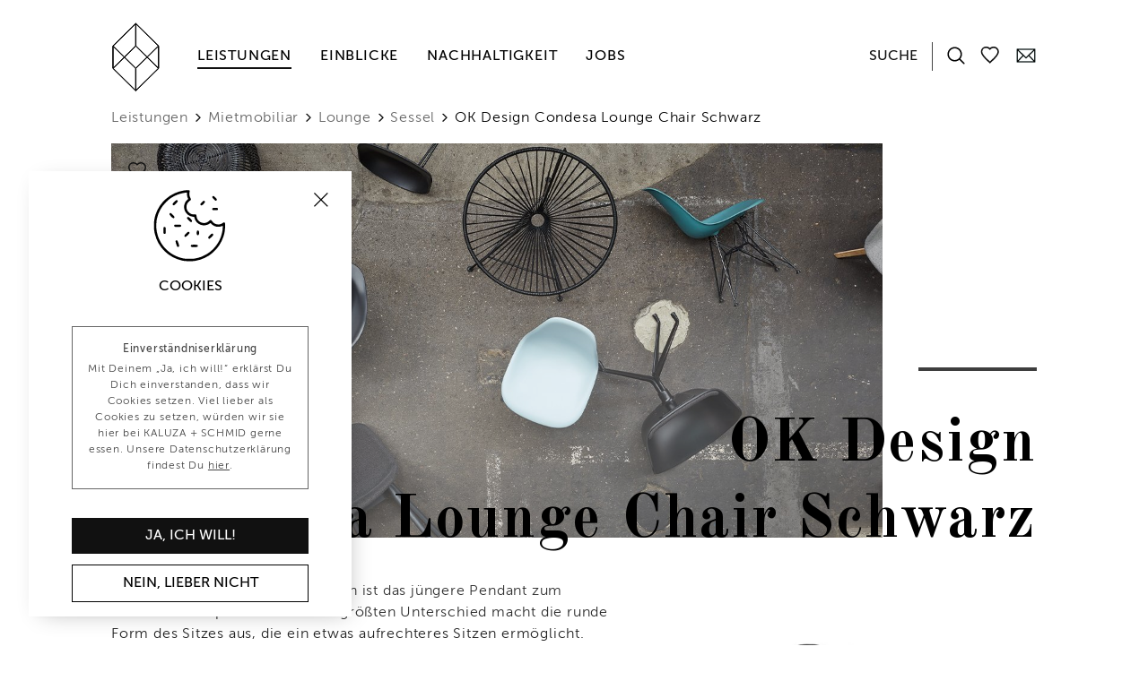

--- FILE ---
content_type: text/html; charset=utf-8
request_url: https://kaluza-schmid.de/de/leistungen/mietmobiliar/lounge/sessel/ok-design-condesa-lounge-chair-schwarz/
body_size: 9957
content:



<!DOCTYPE html>
<html class="no-js">
    <head>
        <meta charset="utf-8" />
        <title>
            
    OK Design
Condesa Lounge Chair Schwarz

            
                
                    | kaluza-schmid.de
                
            
        </title>
        <meta name="description" content="Der Condesa Chair von OK Design ist das jüngere Pendant zum bekannten Acapulco Chair. Den größten Unterschied macht die runde Form des Sitzes aus, die ein etwas aufrechteres Sitzen ermöglicht. Der Condesa Chair wird für das dänische Label OK Design vor Ort in Mexiko handgefertigt. Verwendete Materialien oder Arbeitsbedingungen: Großer Wert wird dabei auf die Nachhaltigkeit gelegt." />
        <meta name="viewport" content="width=device-width, initial-scale=1" />

        <link rel="apple-touch-icon" sizes="180x180" href="/static/img/favicon/apple-touch-icon.fe8be8b2b9ce.png">
        <link rel="icon" type="image/png" sizes="32x32" href="/static/img/favicon/favicon-32x32.7db9f1daf346.png">
        <link rel="icon" type="image/png" sizes="16x16" href="/static/img/favicon/favicon-16x16.0879958b6245.png">
        <link rel="manifest" href="/static/img/favicon/site.c98b54390655.webmanifest">
        <link rel="mask-icon" href="/static/img/favicon/safari-pinned-tab.e4507ccbe9cc.svg" color="#555555">
        <link rel="shortcut icon" href="/static/img/favicon/favicon.5bc982e9bfe6.ico">
        <meta name="msapplication-TileColor" content="#ffffff">
        <meta name="msapplication-config" content="/static/img/favicon/browserconfig.115ce06b43e1.xml">
        <meta name="theme-color" content="#ffffff">

        <script>
            var intervalID = setInterval(function() {
                if (localStorage.getItem('opt-in-cookie-policy') === "true") {
                    
                        window.ga=window.ga||function(){(ga.q=ga.q||[]).push(arguments)};ga.l=+new Date;
                        ga('create', 'UA-66229472-1', 'auto');
                        ga('send', 'pageview');
                    
                    clearInterval(intervalID);
                }
            }, 2000);
        </script>
        <script async src='https://www.google-analytics.com/analytics.js'></script>

        
        <script>
            (function(h,o,t,j,a,r){
                h.hj=h.hj||function(){(h.hj.q=h.hj.q||[]).push(arguments)};
                h._hjSettings={hjid:3561289,hjsv:6};
                a=o.getElementsByTagName('head')[0];
                r=o.createElement('script');r.async=1;
                r.src=t+h._hjSettings.hjid+j+h._hjSettings.hjsv;
                a.appendChild(r);
            })(window,document,'https://static.hotjar.com/c/hotjar-','.js?sv=');
        </script>
        

        <link href="https://fonts.googleapis.com/css?family=Old+Standard+TT:700" rel="stylesheet">

        <link rel="stylesheet" type="text/css" href="/static/fonts/fonts.bf6252abf276.css">
        <link rel="stylesheet" type="text/css" href="/static/css/kaluza-schmid.fb45bce51150.css">
        
    <link rel="stylesheet" href="/static/vendor/glide.core.min.63b96d6f2161.css">
    <link rel="stylesheet" href="/static/vendor/glightbox.min.7443f26fb8ef.css">
    <link rel="stylesheet" href="/static/vendor/tippy.574e10831528.css">

        
    

    </head>

    <body class="font-sans font-light tracking-wider ">
        <div class="main mx-auto sm:px-6 lg:px-6 px-5">
            <div class="sticky top-0 z-50">
                <div id="header-wrapper" class="bg-white">
                    <header id="header" class="mx-auto">
                        
<nav id="nav" class="relative flex sm:justify-center h-32 ks-transition-all">
    <a href="/de/" class="absolute block h-full lg:left-0 z-10 lg:hover:opacity-50 ks-transition-opacity sm:bg-white sm:w-screen sm:z-50 sm:text-center">
        <img id="logo" src="/static/img/k-s_logo.8413021b2f21.svg" class="py-6 h-full sm:inline-block ks-transition-all">
    </a>
    <div id="main-nav" class="flex top-0 ks-transition-all w-full justify-between">
        
<ul class="flex items-center justify-start ml-16 pr-4 sm:ml-0 sm:pr-0">

  <li class="ml-8 bg-white sm:hidden">
    <a href="/de/leistungen/" class="nav-item active placeholder relative z-30 bg-white">
      Leistungen
    </a>
    
    <ul id="main-subnav" class="hidden opacity-100 opacity-0 z-50 absolute left-0 min-w-full mt-10 py-10 pl-6 flex bg-white-90 ks-transition-opacity">
        
        <li class="w-1/6 mr-4">
            <a href="/de/leistungen/mietmobiliar/" class="nav-item hover:opacity-50 ks-transition-opacity active">Mietmobiliar</a>
            
              <ul class="mt-4">
              
                <li>
                  
                    <a href="/de/leistungen/mietmobiliar/empfang/" class="subnav-toggle inline-block leading-none text-sm no-underline border-b-2 align-text-top hover:opacity-50 ks-transition-opacity border-transparent">Empfang</a>
                    <ul class="mb-1 pl-4 subnav-ul hidden">
                      <li><a href="/de/leistungen/mietmobiliar/empfang/" class="inline-block leading-none text-sm no-underline border-b-2 align-text-top hover:opacity-50 ks-transition-opacity border-transparent">Alle</a></li>
                      
                        <li>
                          <a href="/de/leistungen/mietmobiliar/empfang/counter/" class="inline-block leading-none text-sm no-underline border-b-2 align-text-top hover:opacity-50 ks-transition-opacity border-transparent">Counter</a>
                        </li>
                    
                        <li>
                          <a href="/de/leistungen/mietmobiliar/empfang/leitsysteme/" class="inline-block leading-none text-sm no-underline border-b-2 align-text-top hover:opacity-50 ks-transition-opacity border-transparent">Leitsysteme</a>
                        </li>
                    
                        <li>
                          <a href="/de/leistungen/mietmobiliar/empfang/zubeh%C3%B6r/" class="inline-block leading-none text-sm no-underline border-b-2 align-text-top hover:opacity-50 ks-transition-opacity border-transparent">Zubehör</a>
                        </li>
                    
                    </ul>
                  
                </li>
              
                <li>
                  
                    <a href="/de/leistungen/mietmobiliar/bar/" class="subnav-toggle inline-block leading-none text-sm no-underline border-b-2 align-text-top hover:opacity-50 ks-transition-opacity border-transparent">Bar</a>
                    <ul class="mb-1 pl-4 subnav-ul hidden">
                      <li><a href="/de/leistungen/mietmobiliar/bar/" class="inline-block leading-none text-sm no-underline border-b-2 align-text-top hover:opacity-50 ks-transition-opacity border-transparent">Alle</a></li>
                      
                        <li>
                          <a href="/de/leistungen/mietmobiliar/bar/kombinationen/" class="inline-block leading-none text-sm no-underline border-b-2 align-text-top hover:opacity-50 ks-transition-opacity border-transparent">Kombinationen</a>
                        </li>
                    
                        <li>
                          <a href="/de/leistungen/mietmobiliar/bar/barhocker/" class="inline-block leading-none text-sm no-underline border-b-2 align-text-top hover:opacity-50 ks-transition-opacity border-transparent">Barhocker</a>
                        </li>
                    
                        <li>
                          <a href="/de/leistungen/mietmobiliar/bar/zubeh%C3%B6r/" class="inline-block leading-none text-sm no-underline border-b-2 align-text-top hover:opacity-50 ks-transition-opacity border-transparent">Zubehör</a>
                        </li>
                    
                    </ul>
                  
                </li>
              
                <li>
                  
                    <a href="/de/leistungen/mietmobiliar/buffet/" class="subnav-toggle inline-block leading-none text-sm no-underline border-b-2 align-text-top hover:opacity-50 ks-transition-opacity border-transparent">Buffet</a>
                    <ul class="mb-1 pl-4 subnav-ul hidden">
                      <li><a href="/de/leistungen/mietmobiliar/buffet/" class="inline-block leading-none text-sm no-underline border-b-2 align-text-top hover:opacity-50 ks-transition-opacity border-transparent">Alle</a></li>
                      
                        <li>
                          <a href="/de/leistungen/mietmobiliar/buffet/buffetmodule/" class="inline-block leading-none text-sm no-underline border-b-2 align-text-top hover:opacity-50 ks-transition-opacity border-transparent">Buffetmodule</a>
                        </li>
                    
                        <li>
                          <a href="/de/leistungen/mietmobiliar/buffet/blockbuffets/" class="inline-block leading-none text-sm no-underline border-b-2 align-text-top hover:opacity-50 ks-transition-opacity border-transparent">Blockbuffets</a>
                        </li>
                    
                        <li>
                          <a href="/de/leistungen/mietmobiliar/buffet/frontcooking-station/" class="inline-block leading-none text-sm no-underline border-b-2 align-text-top hover:opacity-50 ks-transition-opacity border-transparent">Frontcooking-Station</a>
                        </li>
                    
                        <li>
                          <a href="/de/leistungen/mietmobiliar/buffet/zubehoer/" class="inline-block leading-none text-sm no-underline border-b-2 align-text-top hover:opacity-50 ks-transition-opacity border-transparent">Zubehör</a>
                        </li>
                    
                        <li>
                          <a href="/de/leistungen/mietmobiliar/buffet/specials/" class="inline-block leading-none text-sm no-underline border-b-2 align-text-top hover:opacity-50 ks-transition-opacity border-transparent">Specials</a>
                        </li>
                    
                    </ul>
                  
                </li>
              
                <li>
                  
                    <a href="/de/leistungen/mietmobiliar/lounge/" class="subnav-toggle inline-block leading-none text-sm no-underline border-b-2 align-text-top hover:opacity-50 ks-transition-opacity border-dark-grey">Lounge</a>
                    <ul class="mb-1 pl-4 subnav-ul hidden">
                      <li><a href="/de/leistungen/mietmobiliar/lounge/" class="inline-block leading-none text-sm no-underline border-b-2 align-text-top hover:opacity-50 ks-transition-opacity border-transparent">Alle</a></li>
                      
                        <li>
                          <a href="/de/leistungen/mietmobiliar/lounge/sofas/" class="inline-block leading-none text-sm no-underline border-b-2 align-text-top hover:opacity-50 ks-transition-opacity border-transparent">Sofas</a>
                        </li>
                    
                        <li>
                          <a href="/de/leistungen/mietmobiliar/lounge/couchtische/" class="inline-block leading-none text-sm no-underline border-b-2 align-text-top hover:opacity-50 ks-transition-opacity border-transparent">Couchtische</a>
                        </li>
                    
                        <li>
                          <a href="/de/leistungen/mietmobiliar/lounge/sessel/" class="inline-block leading-none text-sm no-underline border-b-2 align-text-top hover:opacity-50 ks-transition-opacity border-dark-grey">Sessel</a>
                        </li>
                    
                        <li>
                          <a href="/de/leistungen/mietmobiliar/lounge/sitzpodeste/" class="inline-block leading-none text-sm no-underline border-b-2 align-text-top hover:opacity-50 ks-transition-opacity border-transparent">Sitzpodeste</a>
                        </li>
                    
                        <li>
                          <a href="/de/leistungen/mietmobiliar/lounge/regalsysteme/" class="inline-block leading-none text-sm no-underline border-b-2 align-text-top hover:opacity-50 ks-transition-opacity border-transparent">Regalsysteme</a>
                        </li>
                    
                        <li>
                          <a href="/de/leistungen/mietmobiliar/lounge/hocker/" class="inline-block leading-none text-sm no-underline border-b-2 align-text-top hover:opacity-50 ks-transition-opacity border-transparent">Hocker</a>
                        </li>
                    
                        <li>
                          <a href="/de/leistungen/mietmobiliar/lounge/teppiche/" class="inline-block leading-none text-sm no-underline border-b-2 align-text-top hover:opacity-50 ks-transition-opacity border-transparent">Teppiche</a>
                        </li>
                    
                    </ul>
                  
                </li>
              
                <li>
                  
                    <a href="/de/leistungen/mietmobiliar/dinner/" class="subnav-toggle inline-block leading-none text-sm no-underline border-b-2 align-text-top hover:opacity-50 ks-transition-opacity border-transparent">Dinner</a>
                    <ul class="mb-1 pl-4 subnav-ul hidden">
                      <li><a href="/de/leistungen/mietmobiliar/dinner/" class="inline-block leading-none text-sm no-underline border-b-2 align-text-top hover:opacity-50 ks-transition-opacity border-transparent">Alle</a></li>
                      
                        <li>
                          <a href="/de/leistungen/mietmobiliar/dinner/tische/" class="inline-block leading-none text-sm no-underline border-b-2 align-text-top hover:opacity-50 ks-transition-opacity border-transparent">Tische</a>
                        </li>
                    
                        <li>
                          <a href="/de/leistungen/mietmobiliar/dinner/sitzgelegenheiten/" class="inline-block leading-none text-sm no-underline border-b-2 align-text-top hover:opacity-50 ks-transition-opacity border-transparent">Sitzgelegenheiten</a>
                        </li>
                    
                    </ul>
                  
                </li>
              
                <li>
                  
                    <a href="/de/leistungen/mietmobiliar/outdoor/" class="subnav-toggle inline-block leading-none text-sm no-underline border-b-2 align-text-top hover:opacity-50 ks-transition-opacity border-transparent">Outdoor</a>
                    <ul class="mb-1 pl-4 subnav-ul hidden">
                      <li><a href="/de/leistungen/mietmobiliar/outdoor/" class="inline-block leading-none text-sm no-underline border-b-2 align-text-top hover:opacity-50 ks-transition-opacity border-transparent">Alle</a></li>
                      
                        <li>
                          <a href="/de/leistungen/mietmobiliar/outdoor/tische/" class="inline-block leading-none text-sm no-underline border-b-2 align-text-top hover:opacity-50 ks-transition-opacity border-transparent">Tische</a>
                        </li>
                    
                        <li>
                          <a href="/de/leistungen/mietmobiliar/outdoor/sitzgelegenheiten/" class="inline-block leading-none text-sm no-underline border-b-2 align-text-top hover:opacity-50 ks-transition-opacity border-transparent">Sitzgelegenheiten</a>
                        </li>
                    
                        <li>
                          <a href="/de/leistungen/mietmobiliar/outdoor/lounge/" class="inline-block leading-none text-sm no-underline border-b-2 align-text-top hover:opacity-50 ks-transition-opacity border-transparent">Lounge</a>
                        </li>
                    
                        <li>
                          <a href="/de/leistungen/mietmobiliar/outdoor/garnituren/" class="inline-block leading-none text-sm no-underline border-b-2 align-text-top hover:opacity-50 ks-transition-opacity border-transparent">Garnituren</a>
                        </li>
                    
                        <li>
                          <a href="/de/leistungen/mietmobiliar/outdoor/ueberdachung/" class="inline-block leading-none text-sm no-underline border-b-2 align-text-top hover:opacity-50 ks-transition-opacity border-transparent">Zeltbau</a>
                        </li>
                    
                        <li>
                          <a href="/de/leistungen/mietmobiliar/outdoor/zubeh%C3%B6r/" class="inline-block leading-none text-sm no-underline border-b-2 align-text-top hover:opacity-50 ks-transition-opacity border-transparent">Zubehör</a>
                        </li>
                    
                    </ul>
                  
                </li>
              
                <li>
                  
                    <a href="/de/leistungen/mietmobiliar/coworking/" class="inline-block leading-none text-sm no-underline border-b-2 align-text-top hover:opacity-50 ks-transition-opacity border-transparent">Coworking</a>
                  
                </li>
              
                <li>
                  
                    <a href="/de/leistungen/mietmobiliar/konferenz/" class="inline-block leading-none text-sm no-underline border-b-2 align-text-top hover:opacity-50 ks-transition-opacity border-transparent">Konferenz</a>
                  
                </li>
              
              </ul>
            
          </li>
        
        <li class="w-1/6 mr-4">
            <a href="/de/leistungen/dekoration/" class="nav-item hover:opacity-50 ks-transition-opacity">Dekoration</a>
            
              <ul class="mt-4">
              
                <li>
                  
                    <a href="/de/leistungen/dekoration/tischdekoration/" class="inline-block leading-none text-sm no-underline border-b-2 align-text-top hover:opacity-50 ks-transition-opacity border-transparent">Tischdekoration</a>
                  
                </li>
              
                <li>
                  
                    <a href="/de/leistungen/dekoration/bardekoration/" class="inline-block leading-none text-sm no-underline border-b-2 align-text-top hover:opacity-50 ks-transition-opacity border-transparent">Bardekoration</a>
                  
                </li>
              
                <li>
                  
                    <a href="/de/leistungen/dekoration/buffetdekoration/" class="inline-block leading-none text-sm no-underline border-b-2 align-text-top hover:opacity-50 ks-transition-opacity border-transparent">Buffetdekoration</a>
                  
                </li>
              
                <li>
                  
                    <a href="/de/leistungen/dekoration/kissen/" class="inline-block leading-none text-sm no-underline border-b-2 align-text-top hover:opacity-50 ks-transition-opacity border-transparent">Kissen</a>
                  
                </li>
              
                <li>
                  
                    <a href="/de/leistungen/dekoration/leuchten/" class="inline-block leading-none text-sm no-underline border-b-2 align-text-top hover:opacity-50 ks-transition-opacity border-transparent">Leuchten</a>
                  
                </li>
              
                <li>
                  
                    <a href="/de/leistungen/dekoration/pflanzen/" class="inline-block leading-none text-sm no-underline border-b-2 align-text-top hover:opacity-50 ks-transition-opacity border-transparent">Pflanzen</a>
                  
                </li>
              
                <li>
                  
                    <a href="/de/leistungen/dekoration/installationen/" class="inline-block leading-none text-sm no-underline border-b-2 align-text-top hover:opacity-50 ks-transition-opacity border-transparent">Installationen</a>
                  
                </li>
              
              </ul>
            
          </li>
        
        <li class="w-1/6 mr-4">
            <a href="/de/leistungen/setbau/" class="nav-item hover:opacity-50 ks-transition-opacity">Setbau</a>
            
              <ul class="mt-4">
              
                <li>
                  
                    <a href="/de/leistungen/setbau/brandings/" class="inline-block leading-none text-sm no-underline border-b-2 align-text-top hover:opacity-50 ks-transition-opacity border-transparent">Brandings</a>
                  
                </li>
              
                <li>
                  
                    <a href="/de/leistungen/setbau/wandbauten/" class="inline-block leading-none text-sm no-underline border-b-2 align-text-top hover:opacity-50 ks-transition-opacity border-transparent">Wandbauten</a>
                  
                </li>
              
                <li>
                  
                    <a href="/de/leistungen/setbau/podestbau/" class="inline-block leading-none text-sm no-underline border-b-2 align-text-top hover:opacity-50 ks-transition-opacity border-transparent">Podestbau</a>
                  
                </li>
              
                <li>
                  
                    <a href="/de/leistungen/setbau/bodenbelag/" class="inline-block leading-none text-sm no-underline border-b-2 align-text-top hover:opacity-50 ks-transition-opacity border-transparent">Bodenbelag</a>
                  
                </li>
              
                <li>
                  
                    <a href="/de/leistungen/setbau/b%C3%BChnenbilder/" class="inline-block leading-none text-sm no-underline border-b-2 align-text-top hover:opacity-50 ks-transition-opacity border-transparent">Bühnenbilder</a>
                  
                </li>
              
                <li>
                  
                    <a href="/de/leistungen/setbau/messebau/" class="inline-block leading-none text-sm no-underline border-b-2 align-text-top hover:opacity-50 ks-transition-opacity border-transparent">Messebau</a>
                  
                </li>
              
              </ul>
            
          </li>
        
        <li class="w-1/6 mr-4">
            <a href="/de/leistungen/zeltbau/" class="nav-item hover:opacity-50 ks-transition-opacity">Zeltbau</a>
            
              <ul class="mt-4">
              
                <li>
                  
                    <a href="/de/leistungen/zeltbau/zeltstruktur/" class="inline-block leading-none text-sm no-underline border-b-2 align-text-top hover:opacity-50 ks-transition-opacity border-transparent">Zeltstruktur</a>
                  
                </li>
              
                <li>
                  
                    <a href="/de/leistungen/zeltbau/dachplanen/" class="inline-block leading-none text-sm no-underline border-b-2 align-text-top hover:opacity-50 ks-transition-opacity border-transparent">Dachplanen</a>
                  
                </li>
              
                <li>
                  
                    <a href="/de/leistungen/zeltbau/ueberdachung-mit-segel/" class="inline-block leading-none text-sm no-underline border-b-2 align-text-top hover:opacity-50 ks-transition-opacity border-transparent">Überdachung mit Segel</a>
                  
                </li>
              
                <li>
                  
                    <a href="/de/leistungen/zeltbau/wandelemente/" class="inline-block leading-none text-sm no-underline border-b-2 align-text-top hover:opacity-50 ks-transition-opacity border-transparent">Wandelemente</a>
                  
                </li>
              
                <li>
                  
                    <a href="/de/leistungen/zeltbau/bodengestaltung/" class="inline-block leading-none text-sm no-underline border-b-2 align-text-top hover:opacity-50 ks-transition-opacity border-transparent">Bodengestaltung</a>
                  
                </li>
              
                <li>
                  
                    <a href="/de/leistungen/zeltbau/beleuchtung/" class="inline-block leading-none text-sm no-underline border-b-2 align-text-top hover:opacity-50 ks-transition-opacity border-transparent">Beleuchtung</a>
                  
                </li>
              
                <li>
                  
                    <a href="/de/leistungen/zeltbau/pflanzen/" class="inline-block leading-none text-sm no-underline border-b-2 align-text-top hover:opacity-50 ks-transition-opacity border-transparent">Pflanzen</a>
                  
                </li>
              
              </ul>
            
          </li>
        
        <li class="w-1/6 mr-4">
            <a href="/de/leistungen/organisation/" class="nav-item hover:opacity-50 ks-transition-opacity">Organisation</a>
            
              <ul class="mt-4">
              
                <li>
                  
                    <a href="/de/leistungen/organisation/corporate-events/" class="inline-block leading-none text-sm no-underline border-b-2 align-text-top hover:opacity-50 ks-transition-opacity border-transparent">Corporate Events</a>
                  
                </li>
              
                <li>
                  
                    <a href="/de/leistungen/organisation/messebau/" class="inline-block leading-none text-sm no-underline border-b-2 align-text-top hover:opacity-50 ks-transition-opacity border-transparent">Messebau</a>
                  
                </li>
              
                <li>
                  
                    <a href="/de/leistungen/organisation/roadshows/" class="inline-block leading-none text-sm no-underline border-b-2 align-text-top hover:opacity-50 ks-transition-opacity border-transparent">Roadshows</a>
                  
                </li>
              
                <li>
                  
                    <a href="/de/leistungen/organisation/gala/" class="inline-block leading-none text-sm no-underline border-b-2 align-text-top hover:opacity-50 ks-transition-opacity border-transparent">Gala</a>
                  
                </li>
              
                <li>
                  
                    <a href="/de/leistungen/organisation/marken-im-raum/" class="inline-block leading-none text-sm no-underline border-b-2 align-text-top hover:opacity-50 ks-transition-opacity border-transparent">Marken im Raum</a>
                  
                </li>
              
              </ul>
            
          </li>
        
        <li class="w-1/6 mr-4">
            <a href="/de/leistungen/interior-design/" class="nav-item hover:opacity-50 ks-transition-opacity">Interior Design</a>
            
              <ul class="mt-4">
              
                <li>
                  
                    <a href="/de/leistungen/interior-design/gastronomie/" class="inline-block leading-none text-sm no-underline border-b-2 align-text-top hover:opacity-50 ks-transition-opacity border-transparent">Gastronomie</a>
                  
                </li>
              
                <li>
                  
                    <a href="/de/leistungen/interior-design/coworking/" class="inline-block leading-none text-sm no-underline border-b-2 align-text-top hover:opacity-50 ks-transition-opacity border-transparent">Coworking</a>
                  
                </li>
              
                <li>
                  
                    <a href="/de/leistungen/interior-design/pop-up-store/" class="inline-block leading-none text-sm no-underline border-b-2 align-text-top hover:opacity-50 ks-transition-opacity border-transparent">Pop-up-Store</a>
                  
                </li>
              
              </ul>
            
          </li>
        
        <li class="w-1/6 mr-4">
            <a href="/de/leistungen/grafikdesign/" class="nav-item hover:opacity-50 ks-transition-opacity">Grafikdesign</a>
            
              <ul class="mt-4">
              
                <li>
                  
                    <a href="/de/leistungen/grafikdesign/corporate_design/" class="inline-block leading-none text-sm no-underline border-b-2 align-text-top hover:opacity-50 ks-transition-opacity border-transparent">Corporate Design</a>
                  
                </li>
              
                <li>
                  
                    <a href="/de/leistungen/grafikdesign/publikationen/" class="inline-block leading-none text-sm no-underline border-b-2 align-text-top hover:opacity-50 ks-transition-opacity border-transparent">Publikationen</a>
                  
                </li>
              
                <li>
                  
                    <a href="/de/leistungen/grafikdesign/veranstaltungsgrafik/" class="inline-block leading-none text-sm no-underline border-b-2 align-text-top hover:opacity-50 ks-transition-opacity border-transparent">Veranstaltungsgrafik</a>
                  
                </li>
              
                <li>
                  
                    <a href="/de/leistungen/grafikdesign/digitale_medien/" class="inline-block leading-none text-sm no-underline border-b-2 align-text-top hover:opacity-50 ks-transition-opacity border-transparent">Digitale Medien</a>
                  
                </li>
              
                <li>
                  
                    <a href="/de/leistungen/grafikdesign/informationsgrafik/" class="inline-block leading-none text-sm no-underline border-b-2 align-text-top hover:opacity-50 ks-transition-opacity border-transparent">Informationsgrafik</a>
                  
                </li>
              
              </ul>
            
          </li>
        
      </ul>
    
  </li>

  <li class="ml-8 bg-white sm:hidden">
    <a href="/de/einblicke/" class="nav-item relative z-30 bg-white">
      Einblicke
    </a>
    
  </li>

  <li class="ml-8 bg-white sm:hidden">
    <a href="/de/nachhaltigkeit/" class="nav-item relative z-30 bg-white">
      Nachhaltigkeit
    </a>
    
  </li>

  <li class="ml-8 bg-white sm:hidden z-50 pr-4">
    <a href="/de/jobs/" class="nav-item relative z-30 bg-white">
      Jobs
    </a>
    
  </li>

</ul>

<ul class="flex flex-auto items-center justify-end ml-4 sm:relative">
    <li id="search-widget-item" class="ml-4 relative sm:hidden sm:absolute sm:left-0 sm:w-screen sm:z-50">
        
        <search-widget
            id="search-widget"
            searchurl="/de/search/"
            filters-url="/de/search/products/filters/?order_by_productcount=1"
            products-url="/de/search/products/products/?noimg=1"
            title="Suche"
            
        ></search-widget>
    </li>

    <li id="mobile-nav" class="hidden lg:hidden w-screen absolute left-0 z-10 bg-white">
        <ul class="pt-12 pb-8 shadow-md">
            
                <li class="text-center py-2">
                    <a href="/de/leistungen/" class="nav-item text-lg active placeholder">
                    Leistungen
                    </a>
                    
                    <ul id="mobile-subnav" class="hidden bg-white-90 mt-1">
                        
                        <li class="py-1">
                            <a href="/de/leistungen/mietmobiliar/" class="nav-item inline-block text-lg font-light active">Mietmobiliar</a>
                        </li>
                        
                        <li class="py-1">
                            <a href="/de/leistungen/dekoration/" class="nav-item inline-block text-lg font-light">Dekoration</a>
                        </li>
                        
                        <li class="py-1">
                            <a href="/de/leistungen/setbau/" class="nav-item inline-block text-lg font-light">Setbau</a>
                        </li>
                        
                        <li class="py-1">
                            <a href="/de/leistungen/zeltbau/" class="nav-item inline-block text-lg font-light">Zeltbau</a>
                        </li>
                        
                        <li class="py-1">
                            <a href="/de/leistungen/organisation/" class="nav-item inline-block text-lg font-light">Organisation</a>
                        </li>
                        
                        <li class="py-1">
                            <a href="/de/leistungen/interior-design/" class="nav-item inline-block text-lg font-light">Interior Design</a>
                        </li>
                        
                        <li class="py-1">
                            <a href="/de/leistungen/grafikdesign/" class="nav-item inline-block text-lg font-light">Grafikdesign</a>
                        </li>
                        
                    </ul>
                    
                </li>
            
                <li class="text-center py-2">
                    <a href="/de/einblicke/" class="nav-item text-lg">
                    Einblicke
                    </a>
                    
                </li>
            
                <li class="text-center py-2">
                    <a href="/de/nachhaltigkeit/" class="nav-item text-lg">
                    Nachhaltigkeit
                    </a>
                    
                </li>
            
                <li class="text-center py-2">
                    <a href="/de/jobs/" class="nav-item text-lg">
                    Jobs
                    </a>
                    
                </li>
            
        </ul>
    </li>

    <li class="ml-3 lg:w-6 sm:hidden">
        <input type="hidden" name="csrfmiddlewaretoken" value="l4MUtbGfEdMLr1NgTrln9bNsfsT3DuAVdUGnPZRqVBM59RKdnpPz2QWc7odhvmwa">
        <favorites-nav id="favorites" logged-in="false"></favorites-nav>
    </li>

    
    
    <li class="ml-4 lg:w-6 sm:hidden">
        <a href="/de/info/kontakt/" title="Kontakt" class="inline-block relative w-10 p-2 pt-4 -ml-2 mt-px hover:opacity-50 ks-transition-opacity">
            <img alt="Kontakt" src="/static/img/contact.e3d23a05cf23.svg" />
        </a>
    </li>
    

    
</ul>

        <div class="hidden flex items-center lg:ml-6 lg:-mr-px sm:z-50">
            
                

    <a href="/de/leistungen/mietmobiliar/lounge/sessel/ok-design-condesa-lounge-chair-schwarz/" class="nav-item active cursor-default">deu</a>
    


            
        </div>
    </div>
    <button id="toggle-mobile-nav-button" class="hidden sm:block sm:z-50">
        <div id="toggle-mobile-nav">
            <span></span>
            <span></span>
            <span></span>
        </div>
        <svg xmlns="http://www.w3.org/2000/svg"
            width="20"
            height="20"
            viewBox="0 0 500 500"
            role="presentation"
            id="toggle-mobile-nav-search"
        >
            <g fill="#222">
                <g>
                    <path d="M495,466.2L377.2,348.4c29.2-35.6,46.8-81.2,46.8-130.9C424,103.5,331.5,11,217.5,11C103.4,11,11,103.5,11,217.5   S103.4,424,217.5,424c49.7,0,95.2-17.5,130.8-46.7L466.1,495c8,8,20.9,8,28.9,0C503,487.1,503,474.1,495,466.2z M217.5,382.9   C126.2,382.9,52,308.7,52,217.5S126.2,52,217.5,52C308.7,52,383,126.3,383,217.5S308.7,382.9,217.5,382.9z"/>
                </g>
            </g>
        </svg>
    </button>
</nav>

                        
    
    <div id="breadcrumbs" class="sm:hidden mb-4 -mt-2 ks-transition-all">
        
            
                <span class="text-mid-grey cursor-default">Leistungen</span>
            
            <svg xmlns="http://www.w3.org/2000/svg"
                width="12px"
                height="20px"
                role="presentation"
                viewBox="-30 -175 300 550"
                class="inline-block fill-current stroke-current"
                style="transform: rotate(180deg);"
            >
                <g stroke-width="15">
                    <path d="M57.633,129.007L165.93,237.268c4.752,4.74,12.451,4.74,17.215,0c4.752-4.74,4.752-12.439,0-17.179 l-99.707-99.671l99.695-99.671c4.752-4.74,4.752-12.439,0-17.191c-4.752-4.74-12.463-4.74-17.215,0L57.621,111.816 C52.942,116.507,52.942,124.327,57.633,129.007z" />
                </g>
            </svg>
        
            
            <a href="/de/leistungen/mietmobiliar/" class="text-mid-grey no-underline hover:text-black hover:underline">Mietmobiliar</a>
            
            <svg xmlns="http://www.w3.org/2000/svg"
                width="12px"
                height="20px"
                role="presentation"
                viewBox="-30 -175 300 550"
                class="inline-block fill-current stroke-current"
                style="transform: rotate(180deg);"
            >
                <g stroke-width="15">
                    <path d="M57.633,129.007L165.93,237.268c4.752,4.74,12.451,4.74,17.215,0c4.752-4.74,4.752-12.439,0-17.179 l-99.707-99.671l99.695-99.671c4.752-4.74,4.752-12.439,0-17.191c-4.752-4.74-12.463-4.74-17.215,0L57.621,111.816 C52.942,116.507,52.942,124.327,57.633,129.007z" />
                </g>
            </svg>
        
            
            <a href="/de/leistungen/mietmobiliar/lounge/" class="text-mid-grey no-underline hover:text-black hover:underline">Lounge</a>
            
            <svg xmlns="http://www.w3.org/2000/svg"
                width="12px"
                height="20px"
                role="presentation"
                viewBox="-30 -175 300 550"
                class="inline-block fill-current stroke-current"
                style="transform: rotate(180deg);"
            >
                <g stroke-width="15">
                    <path d="M57.633,129.007L165.93,237.268c4.752,4.74,12.451,4.74,17.215,0c4.752-4.74,4.752-12.439,0-17.179 l-99.707-99.671l99.695-99.671c4.752-4.74,4.752-12.439,0-17.191c-4.752-4.74-12.463-4.74-17.215,0L57.621,111.816 C52.942,116.507,52.942,124.327,57.633,129.007z" />
                </g>
            </svg>
        
            
            <a href="/de/leistungen/mietmobiliar/lounge/sessel/" class="text-mid-grey no-underline hover:text-black hover:underline">Sessel</a>
            
            <svg xmlns="http://www.w3.org/2000/svg"
                width="12px"
                height="20px"
                role="presentation"
                viewBox="-30 -175 300 550"
                class="inline-block fill-current stroke-current"
                style="transform: rotate(180deg);"
            >
                <g stroke-width="15">
                    <path d="M57.633,129.007L165.93,237.268c4.752,4.74,12.451,4.74,17.215,0c4.752-4.74,4.752-12.439,0-17.179 l-99.707-99.671l99.695-99.671c4.752-4.74,4.752-12.439,0-17.191c-4.752-4.74-12.463-4.74-17.215,0L57.621,111.816 C52.942,116.507,52.942,124.327,57.633,129.007z" />
                </g>
            </svg>
        
        <span class="cursor-default">OK Design Condesa Lounge Chair Schwarz</span>
    </div>



                    </header>
                </div>
            </div>

            
    
<ul class="hidden sm:block text-center mb-4">
    
    <li class="inline-block mb-2">
        <a href="/de/leistungen/mietmobiliar/lounge/sofas/" class="inline-block p-1 leading-relaxed border uppercase font-medium text-sm no-underline">Sofas</a></li>
    
    <li class="inline-block mb-2">
        <a href="/de/leistungen/mietmobiliar/lounge/couchtische/" class="inline-block p-1 leading-relaxed border uppercase font-medium text-sm no-underline">Couchtische</a></li>
    
    <li class="inline-block mb-2">
        <a href="/de/leistungen/mietmobiliar/lounge/sessel/" class="inline-block p-1 leading-relaxed border uppercase font-medium text-sm no-underline bg-black text-white font-bold border-black">Sessel</a></li>
    
    <li class="inline-block mb-2">
        <a href="/de/leistungen/mietmobiliar/lounge/sitzpodeste/" class="inline-block p-1 leading-relaxed border uppercase font-medium text-sm no-underline">Sitzpodeste</a></li>
    
    <li class="inline-block mb-2">
        <a href="/de/leistungen/mietmobiliar/lounge/regalsysteme/" class="inline-block p-1 leading-relaxed border uppercase font-medium text-sm no-underline">Regalsysteme</a></li>
    
    <li class="inline-block mb-2">
        <a href="/de/leistungen/mietmobiliar/lounge/hocker/" class="inline-block p-1 leading-relaxed border uppercase font-medium text-sm no-underline">Hocker</a></li>
    
    <li class="inline-block mb-2">
        <a href="/de/leistungen/mietmobiliar/lounge/teppiche/" class="inline-block p-1 leading-relaxed border uppercase font-medium text-sm no-underline">Teppiche</a></li>
    
</ul>



    <div class="absolute m-1 z-20 anim anim-fly-in anim-only-once anim-fade-in anim-hidden">
        <add-to-favorites class="favs-add" product-id="927" logged-in="false"></add-to-favorites>
    </div>

    
<div class="sm:-mx-6 sm:px-6 mb-12 sm:mb-8">
    <div class="relative">

    
        
    

    
        
        <a href="/media/images/6skvu_Condesa_Lounge_Chair_bla.max-1480x1480.format-jpeg_3t0ytVW.jpg" class="lightbox-image block lg:w-10/12 group" data-gallery="title-gallery">
            <span class="sm:hidden lightbox-image-hover lg:w-10/12 flex items-center justify-center uppercase font-light absolute text-center text-white w-full h-full z-10"><span>Galerie</span></span>
    

    <div class="text-left group-hover:opacity-75 ks-transition-opacity">
        <img
            
                src="/media/images/6skvu_Condesa_Lou.2e16d0ba.fill-1290x660-c75.format-jpeg_1ITXWrB.jpg"
            
            width="1290"
            height="660"
            alt="OK Design Condesa Lounge Chair black TITEL"
            class="w-full inline-block anim anim-only-once anim-fade-in opacity-0 anim-fly-in bgc-image" />
    </div>

    <div class="absolute w-full bottom-0 lg:-mb-6 sm:-mb-2 z-10 right-0 text-right">
        <hr class="inline-block lg:mb-8 mb-4 sm:hidden anim anim-only-once anim-fade-in opacity-0 anim-fly-in anim-delayed anim-hidden anim-right">
        <h1
            class="block font-serif lg:text-5xl text-3xl pb-0 pt-0 normal-case font-extrabold leading-tight sm:leading-none text-right brighten-bg anim anim-only-once anim-fade-in anim-fly-in anim-hidden anim-right">
            OK Design<br>Condesa Lounge Chair Schwarz
        </h1>
    </div>

    
        </a>
    

    </div>
</div>



    
        
        <a href="/media/images/g1nja_Condesa_Lounge_Chair_blac.max-1400x960.format-jpeg_NNjKq9j.jpg" class="lightbox-image hidden" data-gallery="title-gallery"></a>
    

    <div class="sm:mb-16">
        <div class="lg:flex lg:items-top lg:w-10/12">
            <div class="lg:w-2/3">
                
                    <div class="mb-8 pr-4">
                        Der Condesa Chair von OK Design ist das jüngere Pendant zum bekannten Acapulco Chair. Den größten Unterschied macht die runde Form des Sitzes aus, die ein etwas aufrechteres Sitzen ermöglicht. Der Condesa Chair wird für das dänische Label OK Design vor Ort in Mexiko handgefertigt. Verwendete Materialien oder Arbeitsbedingungen: Großer Wert wird dabei auf die Nachhaltigkeit gelegt.
                    </div>
                

                <div class="flex sm:block">
                    
                        <div class="lg:min-w-1/2 lg:pr-4 sm:w-full">
                            <h3>Farbe & Material:</h3>
                            <div class="-mt-2 -ml-2">
                                
                                    <div class="inline-block w-16 h-16 my-1 mr-1 p-1" data-tippy-content="schwarz">
                                        <img alt="schwarz" class="w-full rounded-full shadow-outline-grey" height="64" src="/media/images/Typeform-Blog-BlackFriday-Cover.2e16d0ba.fill-64x64-c100_tAFLsLS.jpg" width="64">
                                    </div>
                                
                                    <div class="inline-block w-16 h-16 my-1 mr-1 p-1" data-tippy-content="Stahl, pulverbeschichtet">
                                        <img alt="Material Stahl pulverbeschichtet OK Design Condesa Chair" class="w-full rounded-full shadow-outline-grey" height="64" src="/media/images/tc5b4_Material_Stahl_pulverbesc.2e16d0ba.fill-64x64-c100_NjuGdqW.jpg" width="64">
                                    </div>
                                
                            </div>
                        </div>
                    
                    
                        <div class="sm:pt-2">
                            <h3>Abmessungen:</h3>
                            
                                <p><strong class="font-bold">_ Breite:</strong> 78 cm</p>
                            
                                <p><strong class="font-bold">_ Tiefe:</strong> 80 cm</p>
                            
                                <p><strong class="font-bold">_ Höhe:</strong> 78 cm</p>
                            
                        </div>
                    
                    
                </div>

            </div>

            
                <div class="lg:w-1/3 lg:text-right self-end sm:mt-12 sm:text-center">
                    <img alt="Skizze Sessel - OK Design Condesa Chair" class="inline-block lg:-mb-4 sm:w-3/4" data-src="/media/images/vmjn5_Skizze_Sessel-OK_Design_Condesa.width-720_X7Ky8rt.jpg" height="720" src="/media/images/vmjn5_Skizze_Sessel-OK_Design_Condesa.width-720_X7Ky8rt_lazy.jpg" width="720">
                </div>
            
        </div>

        
            
<div class="my-24 sm:my-12 sm:-mx-4">
    <div class="center mb-16 sm:mt-12 sm:mb-6">
        <h2 class="text-xl sm:text-lg pt-0">Das gefällt Ihnen bestimmt auch</h2>
        <hr class="mx-auto">
    </div>
    <div class="glide">
        <div class="glide__track relative" data-glide-el="track">
            <div class="glide__slides -mx-3 sm:mx-0">
                
                    
                    <div class="w-1/3 px-3 sm:px-1 relative glide__slide anim anim-fly-up anim-stacked anim-only-once">
                        
                        
                        <a href="/de/leistungen/mietmobiliar/lounge/sessel/ok-design-condesa-lounge-chair-pink/" class="block w-full h-full group">
                            <img alt="OK Design Condesa Chair pink Variante" class="group-hover:opacity-25 ks-transition-opacity ks-transition-long bgc-image" data-src="/media/images/exyot_OK_Design_Condesa_Chair_VARI.2e16d0ba.fill-420x420_OoB6Dk3.jpg" height="420" src="/media/images/exyot_OK_Design_Condesa_Chair_VARI.2e16d0ba.fill-420x420_OoB6Dk3_lazy.jpg" width="420">
                            <span class="
                                text-sm text-center block font-bold uppercase w-4/5 absolute-center ks-transition-opacity ks-transition-long opacity-0 group-hover:opacity-100
                            ">
                                OK Design<br>Condesa Lounge Chair Pink
                            </span>
                        </a>
                        <div class="absolute bottom-0 left-0 px-3">
                            <add-to-favorites class="favs-add" product-id="232" logged-in="false"></add-to-favorites>
                        </div>
                    </div>
                    
                
                    
                    <div class="w-1/3 px-3 sm:px-1 relative glide__slide anim anim-fly-up anim-stacked anim-only-once">
                        
                        
                        <a href="/de/leistungen/mietmobiliar/lounge/sessel/ok-design-condesa-lounge-chair-gruen/" class="block w-full h-full group">
                            <img alt="OK Design Condesa Lounge Chair gruen VARIANTE" class="group-hover:opacity-25 ks-transition-opacity ks-transition-long bgc-image" data-src="/media/images/cg2tv_Condesa_Chair_gruen_VARIANTE.2e16d0ba.fill-420x420_m0IajR9.jpg" height="420" src="/media/images/cg2tv_Condesa_Chair_gruen_VARIANTE.2e16d0ba.fill-420x420_m0IajR9_lazy.jpg" width="420">
                            <span class="
                                text-sm text-center block font-bold uppercase w-4/5 absolute-center ks-transition-opacity ks-transition-long opacity-0 group-hover:opacity-100
                            ">
                                OK Design<br>Condesa Lounge Chair Grün
                            </span>
                        </a>
                        <div class="absolute bottom-0 left-0 px-3">
                            <add-to-favorites class="favs-add" product-id="233" logged-in="false"></add-to-favorites>
                        </div>
                    </div>
                    
                
                    
                    <div class="w-1/3 px-3 sm:px-1 relative glide__slide anim anim-fly-up anim-stacked anim-only-once">
                        
                        
                        <a href="/de/leistungen/mietmobiliar/lounge/sessel/ok-design-condesa-lounge-chair-hellgrau/" class="block w-full h-full group">
                            <img alt="OK Design Condesa Lounge Chair grau VARIANTE" class="group-hover:opacity-25 ks-transition-opacity ks-transition-long bgc-image" data-src="/media/images/zd93l_Condesa_Grau_VARIANTE.2e16d0ba.fill-420x420_3Ah2xOH.jpg" height="420" src="/media/images/zd93l_Condesa_Grau_VARIANTE.2e16d0ba.fill-420x420_3Ah2xOH_lazy.jpg" width="420">
                            <span class="
                                text-sm text-center block font-bold uppercase w-4/5 absolute-center ks-transition-opacity ks-transition-long opacity-0 group-hover:opacity-100
                            ">
                                OK Design<br>Condesa Lounge Chair Hellgrau
                            </span>
                        </a>
                        <div class="absolute bottom-0 left-0 px-3">
                            <add-to-favorites class="favs-add" product-id="234" logged-in="false"></add-to-favorites>
                        </div>
                    </div>
                    
                
                    
                    <div class="w-1/3 px-3 sm:px-1 relative glide__slide anim anim-fly-up anim-stacked anim-only-once">
                        
                        
                        <a href="/de/leistungen/mietmobiliar/lounge/sessel/ok-design-condesa-lounge-chair-blau/" class="block w-full h-full group">
                            <img alt="OK Design Condesa Chair blau VARIANTE" class="group-hover:opacity-25 ks-transition-opacity ks-transition-long bgc-image" data-src="/media/images/1lgfo_Condesa_Chair_blau_VARIANTE.2e16d0ba.fill-420x420_mFzT2m7.jpg" height="420" src="/media/images/1lgfo_Condesa_Chair_blau_VARIANTE.2e16d0ba.fill-420x420_mFzT2m7_lazy.jpg" width="420">
                            <span class="
                                text-sm text-center block font-bold uppercase w-4/5 absolute-center ks-transition-opacity ks-transition-long opacity-0 group-hover:opacity-100
                            ">
                                OK Design<br>Condesa Lounge Chair Blau
                            </span>
                        </a>
                        <div class="absolute bottom-0 left-0 px-3">
                            <add-to-favorites class="favs-add" product-id="235" logged-in="false"></add-to-favorites>
                        </div>
                    </div>
                    
                
                    
                    <div class="w-1/3 px-3 sm:px-1 relative glide__slide anim anim-fly-up anim-stacked anim-only-once">
                        
                        
                        <a href="/de/leistungen/mietmobiliar/lounge/sessel/ok-design-acapulco-lounge-chair-schwarz/" class="block w-full h-full group">
                            <img alt="OK Design Acapulco Lounge Chair black VARIANTE" class="group-hover:opacity-25 ks-transition-opacity ks-transition-long bgc-image" data-src="/media/images/rhezg_Acapulco_Lounge_Chair_black_.2e16d0ba.fill-420x420_5tkca8l.jpg" height="420" src="/media/images/rhezg_Acapulco_Lounge_Chair_black_.2e16d0ba.fill-420x420_5tkca8l_lazy.jpg" width="420">
                            <span class="
                                text-sm text-center block font-bold uppercase w-4/5 absolute-center ks-transition-opacity ks-transition-long opacity-0 group-hover:opacity-100
                            ">
                                OK Design<br>Aacapulco Lounge Chair Schwarz
                            </span>
                        </a>
                        <div class="absolute bottom-0 left-0 px-3">
                            <add-to-favorites class="favs-add" product-id="236" logged-in="false"></add-to-favorites>
                        </div>
                    </div>
                    
                
                    
                    <div class="w-1/3 px-3 sm:px-1 relative glide__slide anim anim-fly-up anim-stacked anim-only-once">
                        
                        
                        <a href="/de/leistungen/mietmobiliar/lounge/sessel/ok-design-acapulco-lounge-chair-weiss/" class="block w-full h-full group">
                            <img alt="OK Design Acapulco Lounge Chair white VARIANTE" class="group-hover:opacity-25 ks-transition-opacity ks-transition-long bgc-image" data-src="/media/images/1tooe_Acapulco_Lounge_Chair_white_.2e16d0ba.fill-420x420_b6hNjzl.jpg" height="420" src="/media/images/1tooe_Acapulco_Lounge_Chair_white_.2e16d0ba.fill-420x420_b6hNjzl_lazy.jpg" width="420">
                            <span class="
                                text-sm text-center block font-bold uppercase w-4/5 absolute-center ks-transition-opacity ks-transition-long opacity-0 group-hover:opacity-100
                            ">
                                OK Design<br>Acapulco Lounge Chair Weiß
                            </span>
                        </a>
                        <div class="absolute bottom-0 left-0 px-3">
                            <add-to-favorites class="favs-add" product-id="237" logged-in="false"></add-to-favorites>
                        </div>
                    </div>
                    
                
                    
                    <div class="w-1/3 px-3 sm:px-1 relative glide__slide anim anim-fly-up anim-stacked anim-only-once">
                        
                        
                        <a href="/de/leistungen/mietmobiliar/lounge/sessel/desert-lounge-chair-black-sand/" class="block w-full h-full group">
                            <img alt="fermliving_desert_lounge_420x420.jpg" class="group-hover:opacity-25 ks-transition-opacity ks-transition-long bgc-image" data-src="/media/images/yncqf_fermliving_desert_lounge_420.2e16d0ba.fill-420x420_YdIj2K5.jpg" height="420" src="/media/images/yncqf_fermliving_desert_lounge_420.2e16d0ba.fill-420x420_YdIj2K5_lazy.jpg" width="420">
                            <span class="
                                text-sm text-center block font-bold uppercase w-4/5 absolute-center ks-transition-opacity ks-transition-long opacity-0 group-hover:opacity-100
                            ">
                                ferm LIVING<br>Desert Lounge Chair Black/Sand
                            </span>
                        </a>
                        <div class="absolute bottom-0 left-0 px-3">
                            <add-to-favorites class="favs-add" product-id="1774" logged-in="false"></add-to-favorites>
                        </div>
                    </div>
                    
                
                    
                    <div class="w-1/3 px-3 sm:px-1 relative glide__slide anim anim-fly-up anim-stacked anim-only-once">
                        
                        
                        <a href="/de/leistungen/mietmobiliar/lounge/sessel/desert-lounge-chair-black-soil/" class="block w-full h-full group">
                            <img alt="fermliving_desert_lounge_black_soil_420x420 - Kopie.jpg" class="group-hover:opacity-25 ks-transition-opacity ks-transition-long bgc-image" data-src="/media/images/2hapn_fermliving_desert_lounge_bla.2e16d0ba.fill-420x420_OWBWEN7.jpg" height="420" src="/media/images/2hapn_fermliving_desert_lounge_bla.2e16d0ba.fill-420x420_OWBWEN7_lazy.jpg" width="420">
                            <span class="
                                text-sm text-center block font-bold uppercase w-4/5 absolute-center ks-transition-opacity ks-transition-long opacity-0 group-hover:opacity-100
                            ">
                                ferm LIVING<br>Desert Lounge Chair Black/Soil
                            </span>
                        </a>
                        <div class="absolute bottom-0 left-0 px-3">
                            <add-to-favorites class="favs-add" product-id="1775" logged-in="false"></add-to-favorites>
                        </div>
                    </div>
                    
                
            </div>
        </div>
        
        <div class="w-full absolute top-1/2 -mt-4 sm:hidden" data-glide-el="controls">
            <button id="glide-prev" data-glide-dir="<"
                    class="-ml-16 absolute left-0 opacity-25 hover:opacity-25">
                <svg xmlns="http://www.w3.org/2000/svg" width="32" height="40" viewBox="0 0 250 250" role="presentation"><g class="fill-black"><path d="M57.633,129.007L165.93,237.268c4.752,4.74,12.451,4.74,17.215,0c4.752-4.74,4.752-12.439,0-17.179 l-99.707-99.671l99.695-99.671c4.752-4.74,4.752-12.439,0-17.191c-4.752-4.74-12.463-4.74-17.215,0L57.621,111.816 C52.942,116.507,52.942,124.327,57.633,129.007z" /></g></svg>
            </button>
            <button id="glide-next" data-glide-dir=">"
                    class="-mr-16 absolute right-0 hover:opacity-25">
                <svg xmlns="http://www.w3.org/2000/svg" width="32" height="40" viewBox="0 0 250 235" role="presentation" style="transform: rotate(180deg);"><g class="fill-black"><path d="M57.633,129.007L165.93,237.268c4.752,4.74,12.451,4.74,17.215,0c4.752-4.74,4.752-12.439,0-17.179 l-99.707-99.671l99.695-99.671c4.752-4.74,4.752-12.439,0-17.191c-4.752-4.74-12.463-4.74-17.215,0L57.621,111.816 C52.942,116.507,52.942,124.327,57.633,129.007z" /></g></svg>
            </button>
        </div>
        
    </div>
</div>


        

        
            
<div class="my-24 sm:my-12 sm:-mx-4">
    <div class="center mb-16 sm:mt-12 sm:mb-6">
        <h2 class="text-xl sm:text-lg pt-0">Inspiration</h2>
        <hr class="mx-auto">
    </div>
    <div class="relative inspiration-grid lg:-m-3">
        
        <div class="group" style="grid-area: 2 / 1 / 7 / 11; ">
            <span class="block relative w-full h-full opacity-0 anim anim-fade-in anim-stacked anim-delayed anim-only-once"
            >
                
                <img src="/media/images/6skvu_Condesa_Lounge_Chair_b.2e16d0ba.fill-1000x500-c100_FjtvSO7_lazy.jpg" data-src="/media/images/6skvu_Condesa_Lounge_Chair_b.2e16d0ba.fill-1000x500-c100_FjtvSO7.jpg" class="bgc-image w-full h-full p-3 sm:p-1 ks-transition-opacity ks-transition-long">
                
            </span>
        </div>
        
        <div class="group" style="grid-area: 2 / 14 / 6 / 17; ">
            <a href="/de/leistungen/mietmobiliar/dinner/sitzgelegenheiten/vitra-eames-dsr-eisgrau/" target="_blank" class="block relative w-full h-full opacity-0 anim anim-fade-in anim-stacked anim-delayed anim-only-once"
            >
                
                    <div class="absolute bottom-0 left-0 z-20 p-2">
                        <add-to-favorites class="favs-add" product-id="152" logged-in="false"></add-to-favorites>
                    </div>
                
                <img src="/media/images/33iom_vitra_Eames_DSR_Stuhl_e.2e16d0ba.fill-300x400-c100_1hfQwav_lazy.jpg" data-src="/media/images/33iom_vitra_Eames_DSR_Stuhl_e.2e16d0ba.fill-300x400-c100_1hfQwav.jpg" class="bgc-image w-full h-full p-3 sm:p-1 ks-transition-opacity ks-transition-long group-hover:opacity-25">
                
                    <span class="
                        text-sm text-center block font-bold uppercase w-4/5 absolute-center sm:hidden ks-transition-opacity ks-transition-long opacity-0 group-hover:opacity-100
                    ">
                        Vitra<br>Eames DSR Eisgrau
                    </span>
                
            </a>
        </div>
        
        <div class="group" style="grid-area: 1 / 11 / 4 / 14; ">
            <a href="/de/leistungen/mietmobiliar/dinner/sitzgelegenheiten/vitra-eames-dsr-ocean/" target="_blank" class="block relative w-full h-full opacity-0 anim anim-fade-in anim-stacked anim-delayed anim-only-once"
            >
                
                    <div class="absolute bottom-0 left-0 z-20 p-2">
                        <add-to-favorites class="favs-add" product-id="157" logged-in="false"></add-to-favorites>
                    </div>
                
                <img src="/media/images/Farbe_ocean.2e16d0ba.fill-300x300-c100_3hR1QxZ_lazy.jpg" data-src="/media/images/Farbe_ocean.2e16d0ba.fill-300x300-c100_3hR1QxZ.jpg" class="bgc-image w-full h-full p-3 sm:p-1 ks-transition-opacity ks-transition-long group-hover:opacity-25">
                
                    <span class="
                        text-sm text-center block font-bold uppercase w-4/5 absolute-center sm:hidden ks-transition-opacity ks-transition-long opacity-0 group-hover:opacity-100
                    ">
                        Vitra<br>Eames DSR Ocean
                    </span>
                
            </a>
        </div>
        
        <div class="group" style="grid-area: 7 / 7 / 11 / 11; ">
            <a href="/de/leistungen/mietmobiliar/dinner/sitzgelegenheiten/hay-aac20-schwarz/" target="_blank" class="block relative w-full h-full opacity-0 anim anim-fade-in anim-stacked anim-delayed anim-only-once"
            >
                
                    <div class="absolute bottom-0 left-0 z-20 p-2">
                        <add-to-favorites class="favs-add" product-id="163" logged-in="false"></add-to-favorites>
                    </div>
                
                <img src="/media/images/t3d39_HAY_AAC20_Drehstuhl_sch.2e16d0ba.fill-400x400-c100_o5h9myi_lazy.jpg" data-src="/media/images/t3d39_HAY_AAC20_Drehstuhl_sch.2e16d0ba.fill-400x400-c100_o5h9myi.jpg" class="bgc-image w-full h-full p-3 sm:p-1 ks-transition-opacity ks-transition-long group-hover:opacity-25">
                
                    <span class="
                        text-sm text-center block font-bold uppercase w-4/5 absolute-center sm:hidden ks-transition-opacity ks-transition-long opacity-0 group-hover:opacity-100
                    ">
                        HAY<br>Drehstuhl AAC20 Schwarz
                    </span>
                
            </a>
        </div>
        
        <div class="group" style="grid-area: 4 / 11 / 8 / 14; ">
            <a href="/de/leistungen/mietmobiliar/dinner/sitzgelegenheiten/vitra-eames-dax-schwarz/" target="_blank" class="block relative w-full h-full opacity-0 anim anim-fade-in anim-stacked anim-delayed anim-only-once"
            >
                
                    <div class="absolute bottom-0 left-0 z-20 p-2">
                        <add-to-favorites class="favs-add" product-id="1167" logged-in="false"></add-to-favorites>
                    </div>
                
                <img src="/media/images/xk1c7_vitra_Eames_DAX_schwarz.2e16d0ba.fill-300x400-c100_J6p8gqo_lazy.jpg" data-src="/media/images/xk1c7_vitra_Eames_DAX_schwarz.2e16d0ba.fill-300x400-c100_J6p8gqo.jpg" class="bgc-image w-full h-full p-3 sm:p-1 ks-transition-opacity ks-transition-long group-hover:opacity-25">
                
                    <span class="
                        text-sm text-center block font-bold uppercase w-4/5 absolute-center sm:hidden ks-transition-opacity ks-transition-long opacity-0 group-hover:opacity-100
                    ">
                        Vitra<br>Eames DAX Schwarz
                    </span>
                
            </a>
        </div>
        
        <div class="group" style="grid-area: 6 / 14 / 11 / 17; ">
            <a href="/de/leistungen/mietmobiliar/bar/barhocker/hay-aas38-schwarz/" target="_blank" class="block relative w-full h-full opacity-0 anim anim-fade-in anim-stacked anim-delayed anim-only-once"
            >
                
                    <div class="absolute bottom-0 left-0 z-20 p-2">
                        <add-to-favorites class="favs-add" product-id="585" logged-in="false"></add-to-favorites>
                    </div>
                
                <img src="/media/images/f0n9k_HAY_AAS_38_Barhocker_sc.2e16d0ba.fill-300x500-c100_q2c4aaN_lazy.jpg" data-src="/media/images/f0n9k_HAY_AAS_38_Barhocker_sc.2e16d0ba.fill-300x500-c100_q2c4aaN.jpg" class="bgc-image w-full h-full p-3 sm:p-1 ks-transition-opacity ks-transition-long group-hover:opacity-25">
                
                    <span class="
                        text-sm text-center block font-bold uppercase w-4/5 absolute-center sm:hidden ks-transition-opacity ks-transition-long opacity-0 group-hover:opacity-100
                    ">
                        HAY<br>AAS 38 Schwarz
                    </span>
                
            </a>
        </div>
        
        <div class="group" style="grid-area: 8 / 11 / 11 / 14; ">
            <a href="/de/leistungen/mietmobiliar/dinner/sitzgelegenheiten/vitra-eames-dsw-dunkel-senfgelb/" target="_blank" class="block relative w-full h-full opacity-0 anim anim-fade-in anim-stacked anim-delayed anim-only-once"
            >
                
                    <div class="absolute bottom-0 left-0 z-20 p-2">
                        <add-to-favorites class="favs-add" product-id="1019" logged-in="false"></add-to-favorites>
                    </div>
                
                <img src="/media/images/1q55r_Farbe_senfgelb_vitra_Ea.2e16d0ba.fill-300x300-c100_BnNTKVo_lazy.jpg" data-src="/media/images/1q55r_Farbe_senfgelb_vitra_Ea.2e16d0ba.fill-300x300-c100_BnNTKVo.jpg" class="bgc-image w-full h-full p-3 sm:p-1 ks-transition-opacity ks-transition-long group-hover:opacity-25">
                
                    <span class="
                        text-sm text-center block font-bold uppercase w-4/5 absolute-center sm:hidden ks-transition-opacity ks-transition-long opacity-0 group-hover:opacity-100
                    ">
                        Vitra<br>Eames DSW Senfgelb Dunkel
                    </span>
                
            </a>
        </div>
        
    </div>
</div>

        
    </div>



            <div class="text-center mt-16 sm:mt-8 sm:pb-12">
                <div class="hidden sm:block text-center">
                    
                        <p class="pb-1"><a href="mailto:info@kaluza-schmid.de" class="uppercase font-bold no-underline hover:opacity-75">info@kaluza-schmid.de</a></p>
                    
                    
                        <p class="py-1"><a href="tel:+493084712770" class="text-xl font-thin no-underline hover:opacity-75">+49 (0)30 847 1277 0</a></p>
                    
                </div>
                
<p class="uppercase font-normal sm:hidden">Follow us</p>

<p class="flex justify-center mt-6">
    
        <a href="https://www.facebook.com/kaluzaschmid" target="_blank" class="inline-block w-12 p-2 hover:opacity-75 ks-transition-opacity">
    
        <svg version="1.1" xmlns="http://www.w3.org/2000/svg" xmlns:xlink="http://www.w3.org/1999/xlink" viewBox="0 0 155 155" style="enable-background:new 0 0 155.139 155.139;" xml:space="preserve"><g><path id="f_1_" style="fill:#010002;" d="M89.584,155.139V84.378h23.742l3.562-27.585H89.584V39.184 c0-7.984,2.208-13.425,13.67-13.425l14.595-0.006V1.08C115.325,0.752,106.661,0,96.577,0C75.52,0,61.104,12.853,61.104,36.452 v20.341H37.29v27.585h23.814v70.761H89.584z"/></g></svg>
    
</a>


    
        <a href="https://www.instagram.com/kaluzaschmid/" target="_blank" class="inline-block w-12 p-2 hover:opacity-75 ks-transition-opacity">
    
    <svg version="1.1" xmlns="http://www.w3.org/2000/svg" xmlns:xlink="http://www.w3.org/1999/xlink" x="0px" y="0px" viewBox="0 0 169.063 169.063" style="enable-background:new 0 0 169.063 169.063;" xml:space="preserve"><g><path d="M122.406,0H46.654C20.929,0,0,20.93,0,46.655v75.752c0,25.726,20.929,46.655,46.654,46.655h75.752	c25.727,0,46.656-20.93,46.656-46.655V46.655C169.063,20.93,148.133,0,122.406,0z M154.063,122.407 c0,17.455-14.201,31.655-31.656,31.655H46.654C29.2,154.063,15,139.862,15,122.407V46.655C15,29.201,29.2,15,46.654,15h75.752 c17.455,0,31.656,14.201,31.656,31.655V122.407z"/><path d="M84.531,40.97c-24.021,0-43.563,19.542-43.563,43.563c0,24.02,19.542,43.561,43.563,43.561s43.563-19.541,43.563-43.561 C128.094,60.512,108.552,40.97,84.531,40.97z M84.531,113.093c-15.749,0-28.563-12.812-28.563-28.561 c0-15.75,12.813-28.563,28.563-28.563s28.563,12.813,28.563,28.563C113.094,100.281,100.28,113.093,84.531,113.093z"/><path d="M129.921,28.251c-2.89,0-5.729,1.17-7.77,3.22c-2.051,2.04-3.23,4.88-3.23,7.78c0,2.891,1.18,5.73,3.23,7.78 c2.04,2.04,4.88,3.22,7.77,3.22c2.9,0,5.73-1.18,7.78-3.22c2.05-2.05,3.22-4.89,3.22-7.78c0-2.9-1.17-5.74-3.22-7.78 C135.661,29.421,132.821,28.251,129.921,28.251z"/></g></svg>
    
</a>


    
        <a href="https://www.pinterest.de/KALUZASCHMID/" target="_blank" class="inline-block w-12 p-2 hover:opacity-75 ks-transition-opacity">
    
        <svg version="1.1" xmlns="http://www.w3.org/2000/svg" xmlns:xlink="http://www.w3.org/1999/xlink" x="0px" y="0px" viewBox="0 0 511.977 511.977" style="enable-background:new 0 0 511.977 511.977;" xml:space="preserve" class="mx-full"><g><path d="M262.948,0C122.628,0,48.004,89.92,48.004,187.968c0,45.472,25.408,102.176,66.08,120.16 c6.176,2.784,9.536,1.6,10.912-4.128c1.216-4.352,6.56-25.312,9.152-35.2c0.8-3.168,0.384-5.92-2.176-8.896 c-13.504-15.616-24.224-44.064-24.224-70.752c0-68.384,54.368-134.784,146.88-134.784c80,0,135.968,51.968,135.968,126.304 c0,84-44.448,142.112-102.208,142.112c-31.968,0-55.776-25.088-48.224-56.128c9.12-36.96,27.008-76.704,27.008-103.36 c0-23.904-13.504-43.68-41.088-43.68c-32.544,0-58.944,32.224-58.944,75.488c0,27.488,9.728,46.048,9.728,46.048 S144.676,371.2,138.692,395.488c-10.112,41.12,1.376,107.712,2.368,113.44c0.608,3.168,4.16,4.16,6.144,1.568 c3.168-4.16,42.08-59.68,52.992-99.808c3.968-14.624,20.256-73.92,20.256-73.92c10.72,19.36,41.664,35.584,74.624,35.584 c98.048,0,168.896-86.176,168.896-193.12C463.62,76.704,375.876,0,262.948,0z"/></g></svg>
    
</a>


    
</p>

            </div>

            <footer class="text-center sm:hidden">
                <ul class="block">

    <li class="ml-8 inline-block">
        <a href="/de/info/cookies/" class="nav-item font-thin py-8 border-none">
            <span class="inline-block py-1">Cookies</span>
        </a>
    </li>

    <li class="ml-8 inline-block">
        <a href="/de/info/datenschutz/" class="nav-item font-thin py-8 border-none">
            <span class="inline-block py-1">Datenschutz</span>
        </a>
    </li>

    <li class="ml-8 inline-block">
        <a href="/de/info/impressum/" class="nav-item font-thin py-8 border-none">
            <span class="inline-block py-1">Impressum</span>
        </a>
    </li>

    <li class="ml-8 inline-block">
        <a href="/de/info/kontakt/" class="nav-item font-thin py-8 border-none">
            <span class="inline-block py-1">Kontakt</span>
        </a>
    </li>

</ul>


                

            </footer>
        </div>

        <cookie-popup id="cookie-popup" always-show="" privacy-url="/de/info/datenschutz/"></cookie-popup>

        

        
    <script type="text/javascript" src="/static/vue/js/product.a668728330df.js" ></script>
    <script type="text/javascript" src="/static/vue/js/carousel.e91accf93af8.js" ></script>
    <script type="text/javascript" src="/static/vue/js/lightbox.f9d2cee84f3e.js" ></script>


        <script type="text/javascript" src="/static/vue/js/animations.9d2939be113f.js" ></script>
        <link type="text/css" href="/static/vue/css/search.121643fa255e.css" rel="stylesheet" />
<script type="text/javascript" src="/static/vue/js/search.fc3045ee2f00.js" ></script>
        <script type="text/javascript" src="/static/vue/js/navigation.cbacadd60efa.js" ></script>
        <link type="text/css" href="/static/vue/css/cookiepopup.4a27ab2399d6.css" rel="stylesheet" />
<script type="text/javascript" src="/static/vue/js/cookiepopup.60d6f656538a.js" ></script>
        <link type="text/css" href="/static/vue/css/favorites.436207d7bfde.css" rel="stylesheet" />
<script type="text/javascript" src="/static/vue/js/favorites.4eca38a7a092.js" ></script>
        <script type="text/javascript" src="/static/vue/js/lazyload.4516ebe928bd.js" ></script>
        <script type="text/javascript" src="/static/vue/js/foldouttext.6384ca19f59b.js" ></script>
        <script type="text/javascript" src="/static/vue/js/backgroundcheck.34784bbbd96d.js" ></script>

        <script type="text/javascript" src="/static/vue/js/chunk-vendors.612b077e910b.js" ></script>

        <script src="//unpkg.com/alpinejs" defer></script>
    </body>
</html>



--- FILE ---
content_type: text/css
request_url: https://kaluza-schmid.de/static/fonts/fonts.bf6252abf276.css
body_size: 3942
content:
/**
 * @license
 * MyFonts Webfont Build ID 3811704, 2019-09-26T04:21:35-0400
 * 
 * The fonts listed in this notice are subject to the End User License
 * Agreement(s) entered into by the website owner. All other parties are 
 * explicitly restricted from using the Licensed Webfonts(s).
 * 
 * You may obtain a valid license at the URLs below.
 * 
 * Webfont: MuseoSans-700 by exljbris
 * URL: https://www.myfonts.com/fonts/exljbris/museo-sans/700/
 * 
 * Webfont: MuseoSans-300 by exljbris
 * URL: https://www.myfonts.com/fonts/exljbris/museo-sans/300/
 * 
 * Webfont: MuseoSans-900Italic by exljbris
 * URL: https://www.myfonts.com/fonts/exljbris/museo-sans/900-italic/
 * 
 * Webfont: MuseoSans-500 by exljbris
 * URL: https://www.myfonts.com/fonts/exljbris/museo-sans/500/
 * 
 * Webfont: MuseoSans-100 by exljbris
 * URL: https://www.myfonts.com/fonts/exljbris/museo-sans/100/
 * 
 * Webfont: MuseoSans-700Italic by exljbris
 * URL: https://www.myfonts.com/fonts/exljbris/museo-sans/700-italic/
 * 
 * Webfont: MuseoSans-300Italic by exljbris
 * URL: https://www.myfonts.com/fonts/exljbris/museo-sans/300-italic/
 * 
 * Webfont: MuseoSans-100Italic by exljbris
 * URL: https://www.myfonts.com/fonts/exljbris/museo-sans/100-italic/
 * 
 * Webfont: MuseoSans-500Italic by exljbris
 * URL: https://www.myfonts.com/fonts/exljbris/museo-sans/500-italic/
 * 
 * Webfont: MuseoSans-900 by exljbris
 * URL: https://www.myfonts.com/fonts/exljbris/museo-sans/900/
 * 
 * 
 * License: https://www.myfonts.com/viewlicense?type=web&buildid=3811704
 * Licensed pageviews: 500,000
 * Webfonts copyright: Copyright (c) 2008 by Jos Buivenga. All rights reserved.
 * 
 * © 2019 MyFonts Inc
*/


/* @import must be at top of file, otherwise CSS will not work */
@import url("//hello.myfonts.net/count/3a2978");

@font-face {
    font-family: 'MuseoSans';
    font-style: normal;
    font-weight: 100;
    src: url("webfonts/3A2978_4_0.16d6d8bc3b42.eot");
    src: url("webfonts/3A2978_4_0.16d6d8bc3b42.eot?#iefix") format('embedded-opentype'),
         url("webfonts/3A2978_4_0.59d7fc22ae8c.woff2") format('woff2'),
         url("webfonts/3A2978_4_0.9cb533efb047.woff") format('woff'),
         url("webfonts/3A2978_4_0.f5569e7caa10.ttf") format('truetype');
}
  
@font-face {
    font-family: 'MuseoSans';
    font-style: italic;
    font-weight: 100;
    src: url("webfonts/3A2978_7_0.1d929fd76196.eot");
    src: url("webfonts/3A2978_7_0.1d929fd76196.eot?#iefix") format('embedded-opentype'),
         url("webfonts/3A2978_7_0.c8a2d55a56da.woff2") format('woff2'),
         url("webfonts/3A2978_7_0.1f618cc04039.woff") format('woff'),
         url("webfonts/3A2978_7_0.833919060109.ttf") format('truetype');
}
  
@font-face {
    font-family: 'MuseoSans';
    font-style: normal;
    font-weight: 300;
    src: url("webfonts/3A2978_1_0.295fe778923c.eot");
    src: url("webfonts/3A2978_1_0.295fe778923c.eot?#iefix") format('embedded-opentype'),
         url("webfonts/3A2978_1_0.6056eced42f6.woff2") format('woff2'),
         url("webfonts/3A2978_1_0.88335e1df7d3.woff") format('woff'),
         url("webfonts/3A2978_1_0.bb248c87d84b.ttf") format('truetype');
}
  
@font-face {
    font-family: 'MuseoSans';
    font-style: italic;
    font-weight: 300;
    src: url("webfonts/3A2978_6_0.32e2a4d8e2df.eot");
    src: url("webfonts/3A2978_6_0.32e2a4d8e2df.eot?#iefix") format('embedded-opentype'),
         url("webfonts/3A2978_6_0.19459b3345b7.woff2") format('woff2'),
         url("webfonts/3A2978_6_0.02f169fec224.woff") format('woff'),
         url("webfonts/3A2978_6_0.79a93a6031db.ttf") format('truetype');
}
  
@font-face {
    font-family: 'MuseoSans';
    font-style: normal;
    font-weight: 500;
    src: url("webfonts/3A2978_3_0.2312d8ec6373.eot");
    src: url("webfonts/3A2978_3_0.2312d8ec6373.eot?#iefix") format('embedded-opentype'),
         url("webfonts/3A2978_3_0.0fd2d8b7532d.woff2") format('woff2'),
         url("webfonts/3A2978_3_0.41f35f134bdb.woff") format('woff'),
         url("webfonts/3A2978_3_0.e114eaf8165f.ttf") format('truetype');
}


--- FILE ---
content_type: text/css
request_url: https://kaluza-schmid.de/static/css/kaluza-schmid.fb45bce51150.css
body_size: 49777
content:
/*! normalize.css v8.0.1 | MIT License | github.com/necolas/normalize.css */

/* Document
   ========================================================================== */

/**
 * 1. Correct the line height in all browsers.
 * 2. Prevent adjustments of font size after orientation changes in iOS.
 */

html {
  line-height: 1.15; /* 1 */
  -webkit-text-size-adjust: 100%; /* 2 */
}

/* Sections
   ========================================================================== */

/**
 * Remove the margin in all browsers.
 */

body {
  margin: 0;
}

/**
 * Render the `main` element consistently in IE.
 */

main {
  display: block;
}

/**
 * Correct the font size and margin on `h1` elements within `section` and
 * `article` contexts in Chrome, Firefox, and Safari.
 */

h1 {
  font-size: 2em;
  margin: 0.67em 0;
}

/* Grouping content
   ========================================================================== */

/**
 * 1. Add the correct box sizing in Firefox.
 * 2. Show the overflow in Edge and IE.
 */

hr {
  -webkit-box-sizing: content-box;
          box-sizing: content-box; /* 1 */
  height: 0; /* 1 */
  overflow: visible; /* 2 */
}

/**
 * 1. Correct the inheritance and scaling of font size in all browsers.
 * 2. Correct the odd `em` font sizing in all browsers.
 */

pre {
  font-family: monospace, monospace; /* 1 */
  font-size: 1em; /* 2 */
}

/* Text-level semantics
   ========================================================================== */

/**
 * Remove the gray background on active links in IE 10.
 */

a {
  background-color: transparent;
}

/**
 * 1. Remove the bottom border in Chrome 57-
 * 2. Add the correct text decoration in Chrome, Edge, IE, Opera, and Safari.
 */

abbr[title] {
  border-bottom: none; /* 1 */
  text-decoration: underline; /* 2 */
  -webkit-text-decoration: underline dotted;
          text-decoration: underline dotted; /* 2 */
}

/**
 * Add the correct font weight in Chrome, Edge, and Safari.
 */

b,
strong {
  font-weight: bolder;
}

/**
 * 1. Correct the inheritance and scaling of font size in all browsers.
 * 2. Correct the odd `em` font sizing in all browsers.
 */

code,
kbd,
samp {
  font-family: monospace, monospace; /* 1 */
  font-size: 1em; /* 2 */
}

/**
 * Add the correct font size in all browsers.
 */

small {
  font-size: 80%;
}

/**
 * Prevent `sub` and `sup` elements from affecting the line height in
 * all browsers.
 */

sub,
sup {
  font-size: 75%;
  line-height: 0;
  position: relative;
  vertical-align: baseline;
}

sub {
  bottom: -0.25em;
}

sup {
  top: -0.5em;
}

/* Embedded content
   ========================================================================== */

/**
 * Remove the border on images inside links in IE 10.
 */

img {
  border-style: none;
}

/* Forms
   ========================================================================== */

/**
 * 1. Change the font styles in all browsers.
 * 2. Remove the margin in Firefox and Safari.
 */

button,
input,
optgroup,
select,
textarea {
  font-family: inherit; /* 1 */
  font-size: 100%; /* 1 */
  line-height: 1.15; /* 1 */
  margin: 0; /* 2 */
}

/**
 * Show the overflow in IE.
 * 1. Show the overflow in Edge.
 */

button,
input { /* 1 */
  overflow: visible;
}

/**
 * Remove the inheritance of text transform in Edge, Firefox, and IE.
 * 1. Remove the inheritance of text transform in Firefox.
 */

button,
select { /* 1 */
  text-transform: none;
}

/**
 * Correct the inability to style clickable types in iOS and Safari.
 */

button,
[type="button"],
[type="reset"],
[type="submit"] {
  -webkit-appearance: button;
}

/**
 * Remove the inner border and padding in Firefox.
 */

button::-moz-focus-inner,
[type="button"]::-moz-focus-inner,
[type="reset"]::-moz-focus-inner,
[type="submit"]::-moz-focus-inner {
  border-style: none;
  padding: 0;
}

/**
 * Restore the focus styles unset by the previous rule.
 */

button:-moz-focusring,
[type="button"]:-moz-focusring,
[type="reset"]:-moz-focusring,
[type="submit"]:-moz-focusring {
  outline: 1px dotted ButtonText;
}

/**
 * Correct the padding in Firefox.
 */

fieldset {
  padding: 0.35em 0.75em 0.625em;
}

/**
 * 1. Correct the text wrapping in Edge and IE.
 * 2. Correct the color inheritance from `fieldset` elements in IE.
 * 3. Remove the padding so developers are not caught out when they zero out
 *    `fieldset` elements in all browsers.
 */

legend {
  -webkit-box-sizing: border-box;
          box-sizing: border-box; /* 1 */
  color: inherit; /* 2 */
  display: table; /* 1 */
  max-width: 100%; /* 1 */
  padding: 0; /* 3 */
  white-space: normal; /* 1 */
}

/**
 * Add the correct vertical alignment in Chrome, Firefox, and Opera.
 */

progress {
  vertical-align: baseline;
}

/**
 * Remove the default vertical scrollbar in IE 10+.
 */

textarea {
  overflow: auto;
}

/**
 * 1. Add the correct box sizing in IE 10.
 * 2. Remove the padding in IE 10.
 */

[type="checkbox"],
[type="radio"] {
  -webkit-box-sizing: border-box;
          box-sizing: border-box; /* 1 */
  padding: 0; /* 2 */
}

/**
 * Correct the cursor style of increment and decrement buttons in Chrome.
 */

[type="number"]::-webkit-inner-spin-button,
[type="number"]::-webkit-outer-spin-button {
  height: auto;
}

/**
 * 1. Correct the odd appearance in Chrome and Safari.
 * 2. Correct the outline style in Safari.
 */

[type="search"] {
  -webkit-appearance: textfield; /* 1 */
  outline-offset: -2px; /* 2 */
}

/**
 * Remove the inner padding in Chrome and Safari on macOS.
 */

[type="search"]::-webkit-search-decoration {
  -webkit-appearance: none;
}

/**
 * 1. Correct the inability to style clickable types in iOS and Safari.
 * 2. Change font properties to `inherit` in Safari.
 */

::-webkit-file-upload-button {
  -webkit-appearance: button; /* 1 */
  font: inherit; /* 2 */
}

/* Interactive
   ========================================================================== */

/*
 * Add the correct display in Edge, IE 10+, and Firefox.
 */

details {
  display: block;
}

/*
 * Add the correct display in all browsers.
 */

summary {
  display: list-item;
}

/* Misc
   ========================================================================== */

/**
 * Add the correct display in IE 10+.
 */

template {
  display: none;
}

/**
 * Add the correct display in IE 10.
 */

[hidden] {
  display: none;
}

/**
 * Manually forked from SUIT CSS Base: https://github.com/suitcss/base
 * A thin layer on top of normalize.css that provides a starting point more
 * suitable for web applications.
 */

/**
 * Removes the default spacing and border for appropriate elements.
 */

blockquote,
dl,
dd,
h1,
h2,
h3,
h4,
h5,
h6,
hr,
figure,
p,
pre {
  margin: 0;
}

button {
  background-color: transparent;
  background-image: none;
}

/**
 * Work around a Firefox/IE bug where the transparent `button` background
 * results in a loss of the default `button` focus styles.
 */

button:focus {
  outline: 1px dotted;
  outline: 5px auto -webkit-focus-ring-color;
}

fieldset {
  margin: 0;
  padding: 0;
}

ol,
ul {
  list-style: none;
  margin: 0;
  padding: 0;
}

/**
 * Tailwind custom reset styles
 */

/**
 * 1. Use the user's configured `sans` font-family (with Tailwind's default
 *    sans-serif font stack as a fallback) as a sane default.
 * 2. Use Tailwind's default "normal" line-height so the user isn't forced
 *    to override it to ensure consistency even when using the default theme.
 */

html {
  font-family: MuseoSans, sans-serif; /* 1 */
  line-height: 1.5; /* 2 */
}

/**
 * 1. Prevent padding and border from affecting element width.
 *
 *    We used to set this in the html element and inherit from
 *    the parent element for everything else. This caused issues
 *    in shadow-dom-enhanced elements like <details> where the content
 *    is wrapped by a div with box-sizing set to `content-box`.
 *
 *    https://github.com/mozdevs/cssremedy/issues/4
 *
 *
 * 2. Allow adding a border to an element by just adding a border-width.
 *
 *    By default, the way the browser specifies that an element should have no
 *    border is by setting it's border-style to `none` in the user-agent
 *    stylesheet.
 *
 *    In order to easily add borders to elements by just setting the `border-width`
 *    property, we change the default border-style for all elements to `solid`, and
 *    use border-width to hide them instead. This way our `border` utilities only
 *    need to set the `border-width` property instead of the entire `border`
 *    shorthand, making our border utilities much more straightforward to compose.
 *
 *    https://github.com/tailwindcss/tailwindcss/pull/116
 */

*,
::before,
::after {
  -webkit-box-sizing: border-box;
          box-sizing: border-box; /* 1 */
  border-width: 0; /* 2 */
  border-style: solid; /* 2 */
  border-color: currentColor; /* 2 */
}

/*
 * Ensure horizontal rules are visible by default
 */

hr {
  border-top-width: 1px;
}

/**
 * Undo the `border-style: none` reset that Normalize applies to images so that
 * our `border-{width}` utilities have the expected effect.
 *
 * The Normalize reset is unnecessary for us since we default the border-width
 * to 0 on all elements.
 *
 * https://github.com/tailwindcss/tailwindcss/issues/362
 */

img {
  border-style: solid;
}

textarea {
  resize: vertical;
}

input::-webkit-input-placeholder, textarea::-webkit-input-placeholder {
  color: #a0aec0;
}

input::-moz-placeholder, textarea::-moz-placeholder {
  color: #a0aec0;
}

input:-ms-input-placeholder, textarea:-ms-input-placeholder {
  color: #a0aec0;
}

input::-ms-input-placeholder, textarea::-ms-input-placeholder {
  color: #a0aec0;
}

input::placeholder,
textarea::placeholder {
  color: #a0aec0;
}

button,
[role="button"] {
  cursor: pointer;
}

table {
  border-collapse: collapse;
}

h1,
h2,
h3,
h4,
h5,
h6 {
  font-size: inherit;
  font-weight: inherit;
}

/**
 * Reset links to optimize for opt-in styling instead of
 * opt-out.
 */

a {
  color: inherit;
  text-decoration: inherit;
}

/**
 * Reset form element properties that are easy to forget to
 * style explicitly so you don't inadvertently introduce
 * styles that deviate from your design system. These styles
 * supplement a partial reset that is already applied by
 * normalize.css.
 */

button,
input,
optgroup,
select,
textarea {
  padding: 0;
  line-height: inherit;
  color: inherit;
}

/**
 * Use the configured 'mono' font family for elements that
 * are expected to be rendered with a monospace font, falling
 * back to the system monospace stack if there is no configured
 * 'mono' font family.
 */

pre,
code,
kbd,
samp {
  font-family: SFMono-Regular, Menlo, Monaco, Consolas, "Liberation Mono", "Courier New", monospace;
}

/**
 * Make replaced elements `display: block` by default as that's
 * the behavior you want almost all of the time. Inspired by
 * CSS Remedy, with `svg` added as well.
 *
 * https://github.com/mozdevs/cssremedy/issues/14
 */

img,
svg,
video,
canvas,
audio,
iframe,
embed,
object {
  display: block;
  vertical-align: middle;
}

/**
 * Constrain images and videos to the parent width and preserve
 * their instrinsic aspect ratio.
 *
 * https://github.com/mozdevs/cssremedy/issues/14
 */

img,
video {
  max-width: 100%;
  height: auto;
}

.main {
  max-width: 1080px;
}

html {
  font-size: 16px;
}

body {
  max-width: 100%;
  overflow-x: hidden;
}

@media (max-width: 1079px) {
  html {
    font-size: 14px;
  }
}

header {
  max-width: 1032px;
}

@media (min-width: 1080px) {
  #header-wrapper {
    position: relative;
    width: 100vw;
    margin-left: -50vw;
    left: 50%;
  }
}

@media (max-width: 1079px) {
  #header-wrapper {
    padding: 0 20px;
    width: calc(100% + 42px);
    margin-left: -21px;
  }
}

[x-cloak] { display: none !important;
}

.container {
  width: 100%;
}

@media (min-width: 800px) {
  .container {
    max-width: 800px;
  }
}

@media (min-width: 1080px) {
  .container {
    max-width: 1080px;
  }
}

h1,
h2 {
  text-transform: uppercase;
  text-align: center;
  font-weight: 500;
  padding-top: 2rem;
  padding-bottom: 2rem;
  font-size: 1.75rem;
  letter-spacing: 0.025em;
}

@media (max-width: 799px) {
  h2 {
    padding-top: 2rem;
    padding-bottom: 1rem;
  }
}

h3 {
  font-size: 1rem;
  font-weight: 500;
  text-transform: uppercase;
  margin-top: 1rem;
  margin-bottom: 1rem;
  letter-spacing: 0;
}

h4 {
  font-size: 1rem;
  font-weight: 500;
  margin-top: 1rem;
  margin-bottom: 1rem;
}

hr {
  border-width: 2px;
  --border-opacity: 1;
  border-color: #111111;
  border-color: rgba(17, 17, 17, var(--border-opacity));
  width: 16.666667%;
}

@media (min-width: 960px) {
  hr {
    width: 8rem;
  }
}

a {
  text-decoration: underline;
}

a.active,
  a:hover {
  text-decoration: none;
}

a:active,
  a:focus,
  input:active,
  input:focus,
  button:active,
  button:focus {
  outline: none;
}

.input {
  border-width: 1px;
  border-color: #44444450;
  display: block;
  font-size: 0.875rem;
  width: 100%;
  padding-left: 1rem;
  padding-right: 1rem;
  padding-top: 0.5rem;
  padding-bottom: 0.5rem;
  margin-bottom: 1rem;
}

.input:focus {
  border-color: #44444490;
}

.input::-webkit-input-placeholder {
  --text-opacity: 1;
  color: #111111;
  color: rgba(17, 17, 17, var(--text-opacity));
}

.input::-moz-placeholder {
  --text-opacity: 1;
  color: #111111;
  color: rgba(17, 17, 17, var(--text-opacity));
}

.input:-ms-input-placeholder {
  --text-opacity: 1;
  color: #111111;
  color: rgba(17, 17, 17, var(--text-opacity));
}

.input::-ms-input-placeholder {
  --text-opacity: 1;
  color: #111111;
  color: rgba(17, 17, 17, var(--text-opacity));
}

.input::placeholder {
  --text-opacity: 1;
  color: #111111;
  color: rgba(17, 17, 17, var(--text-opacity));
}

.button {
  display: inline-block;
  --bg-opacity: 1;
  background-color: #111111;
  background-color: rgba(17, 17, 17, var(--bg-opacity));
  text-decoration: none;
  margin-top: 0.5rem;
  padding-top: 0.25rem;
  padding-bottom: 0.25rem;
  padding-left: 4rem;
  padding-right: 4rem;
  font-size: 1.125rem;
  text-transform: uppercase;
  font-weight: 500;
  --text-opacity: 1;
  color: #ffffff;
  color: rgba(255, 255, 255, var(--text-opacity));
  -webkit-transition-property: background-color, border-color, color, fill, stroke, opacity, -webkit-box-shadow, -webkit-transform;
  transition-property: background-color, border-color, color, fill, stroke, opacity, -webkit-box-shadow, -webkit-transform;
  transition-property: background-color, border-color, color, fill, stroke, opacity, box-shadow, transform;
  transition-property: background-color, border-color, color, fill, stroke, opacity, box-shadow, transform, -webkit-box-shadow, -webkit-transform;
}

.button:hover {
  --bg-opacity: 1;
  background-color: #444444;
  background-color: rgba(68, 68, 68, var(--bg-opacity));
}

.button.button-lg {
  padding-top: 0.5rem;
  padding-bottom: 0.5rem;
}

.button.button-white {
  --bg-opacity: 1;
  background-color: #ffffff;
  background-color: rgba(255, 255, 255, var(--bg-opacity));
  --text-opacity: 1;
  color: #111111;
  color: rgba(17, 17, 17, var(--text-opacity));
  --border-opacity: 1;
  border-color: #111111;
  border-color: rgba(17, 17, 17, var(--border-opacity));
  border-width: 1px;
}

.button.button-white:hover {
  --bg-opacity: 1;
  background-color: #dddddd;
  background-color: rgba(221, 221, 221, var(--bg-opacity));
}

.contact-form {
  position: relative;
}

.contact-form input {
  border-bottom-width: 1px;
  border-style: dashed;
  display: block;
  width: 100%;
  margin-bottom: 0.5rem;
  padding-top: 0.5rem;
  padding-bottom: 0.5rem;
  opacity: 0.75;
  font-size: 1.125rem;
  letter-spacing: 0.05em;
}

.contact-form input:focus {
  opacity: 1;
}

.contact-form input[type=file] {
  border-width: 0;
  font-size: 1rem;
}

.contact-form input[type=checkbox] {
  display: inline-block;
  width: auto;
  position: absolute;
  left: 0;
  top: 0;
  border-width: 1px;
}

.contact-form .required label:after {
  content: " *";
}

.brighten-bg::before {
  background-color: rgba(255,255,255,0.5);
  width: 100%;
  height: 100%;
  left: 0;
  right: 0;
  content: "";
  position: absolute;
  -webkit-box-shadow: 0 0 70px 100px rgba(255,255,255,0.2);
          box-shadow: 0 0 70px 100px rgba(255,255,255,0.2);
  background-color: rgba(255,255,255,0.2);
  -webkit-transition: all 0.15s ease-in-out;
  transition: all 0.15s ease-in-out;
  z-index: -1;
}

a:hover .brighten-bg::before {
  opacity: 0;
}

@media (max-width: 799px) {
  .brighten-bg::before {
    -webkit-box-shadow: 0 0 30px 30px rgba(255,255,255,0.2);
            box-shadow: 0 0 30px 30px rgba(255,255,255,0.2);
    background-color: rgba(255,255,255,0.2);
  }
}

.crooked {
  -webkit-transform: rotate(9deg);
          transform: rotate(9deg);
  display: inline-block;
  position: relative;
  top: 2.66rem;
  right: 2.33rem;
}

.anim-hidden {
  visibility: hidden;
}

@media (max-width: 799px) {
  .title-animation-items {
    -webkit-transform: scale(0.4);
            transform: scale(0.4);
  }

  .title-animation-items > div {
    width: 250%;
    margin-left: -75%;
  }
}

.tippy-content {
  font-size: 0.75rem;
  font-weight: 500;
}

.input-container input {
  width: 100%;
}

.input-container input:focus {
  border-color: #44444490;
}

.input-container input::-webkit-input-placeholder {
  --text-opacity: 1;
  color: #111111;
  color: rgba(17, 17, 17, var(--text-opacity));
}

.input-container input::-moz-placeholder {
  --text-opacity: 1;
  color: #111111;
  color: rgba(17, 17, 17, var(--text-opacity));
}

.input-container input:-ms-input-placeholder {
  --text-opacity: 1;
  color: #111111;
  color: rgba(17, 17, 17, var(--text-opacity));
}

.input-container input::-ms-input-placeholder {
  --text-opacity: 1;
  color: #111111;
  color: rgba(17, 17, 17, var(--text-opacity));
}

.input-container input::placeholder {
  --text-opacity: 1;
  color: #111111;
  color: rgba(17, 17, 17, var(--text-opacity));
}

.rich-text h1,
    .rich-text h2 {
  text-align: left;
  text-transform: none;
  padding-top: 0;
  padding-bottom: 0;
}

.rich-text h1.text-right,
    .rich-text h2.text-right {
  text-align: right;
}

.rich-text h1:first-child, .rich-text h2:first-child, .rich-text h3:first-child, .rich-text h4:first-child, .rich-text p:first-child, .rich-text ul:first-child, .rich-text ol:first-child {
  margin-top: 0;
}

.rich-text h1:last-child, .rich-text h2:last-child, .rich-text h3:last-child, .rich-text h4:last-child, .rich-text p:last-child, .rich-text ul:last-child, .rich-text ol:last-child {
  margin-bottom: 0;
}

.rich-text p,
    .rich-text ul,
    .rich-text ol {
  margin-top: 1rem;
  margin-bottom: 1rem;
}

.rich-text ul,
    .rich-text ol {
  padding-left: 1rem;
}

.rich-text ul li, .rich-text ol li {
  margin-left: 0.5rem;
  margin-right: 0.5rem;
  margin-bottom: 0.5rem;
  padding-left: 0.5rem;
}

.rich-text ul {
  list-style: disc outside none;
}

.rich-text ol {
  list-style: decimal outside none;
}

.rich-text b,
    .rich-text strong {
  font-weight: 500;
}

.nav-item {
  display: inline-block;
  padding-top: 0.25rem;
  padding-bottom: 0.25rem;
  border-bottom-width: 2px;
  border-color: transparent;
  font-weight: 500;
  line-height: 1;
  text-transform: uppercase;
  text-decoration: none;
  -webkit-transition-property: opacity;
  transition-property: opacity;
  -webkit-transition-duration: 150ms;
          transition-duration: 150ms;
  -webkit-transition-timing-function: cubic-bezier(0.4, 0, 0.2, 1);
          transition-timing-function: cubic-bezier(0.4, 0, 0.2, 1);
  outline: 2px solid transparent !important;
  outline-offset: 2px !important;
}

.nav-item.active {
  --border-opacity: 1;
  border-color: #111111;
  border-color: rgba(17, 17, 17, var(--border-opacity));
}

.nav-item:hover {
  opacity: 0.5;
}

#header-wrapper.scrolled {
  -webkit-box-shadow: rgba(0, 0, 0, 0.33) 0px 0px 10px -4px;
          box-shadow: rgba(0, 0, 0, 0.33) 0px 0px 10px -4px;
}

#header-wrapper.scrolled nav {
  position: relative;
  height: 5rem;
}

#header-wrapper.scrolled #logo { padding-top: 1rem; padding-bottom: 1rem;
}

#header-wrapper.scrolled #main-nav { margin-top: 0;
}

#header-wrapper.scrolled #main-subnav { margin-top: 0.75rem;
}

#header-wrapper.scrolled #breadcrumbs { padding-bottom: 0.5rem; font-size: 0.875rem;
}

#header-wrapper.scrolled nav:last-child #main-nav { margin-top: 0;
}

#header-wrapper.scrolled nav:last-child #main-subnav { margin-top: 1rem;
}

@media (min-width: 800px) {
  #header-wrapper.has-breadcrumbs #main-subnav {
    border-top-width: 24px;
    --border-opacity: 1;
    border-color: #ffffff;
    border-color: rgba(255, 255, 255, var(--border-opacity));
  }
}

@media (max-width: 799px) {
  #mobile-nav {
    top: 100%;
    left: -34px;
  }

  .nav-item {
    padding-top: 1px;
    padding-bottom: 1px;
    margin-top: 0.25rem;
    margin-bottom: 0.25rem;
    border-bottom-width: 1px;
  }
}

#toggle-mobile-nav-button {
  position: absolute;
  top: 50%;
  left: -15px;
  margin-top: -24px;
  width: 100px;
  height: 48px;
  text-align: left;
}

#toggle-mobile-nav {
  display: inline-block;
  width: 60px;
  height: 45px;
  -webkit-transform: rotate(0deg) scale(0.4);
          transform: rotate(0deg) scale(0.4);
  -webkit-transition: .5s ease-in-out;
  transition: .5s ease-in-out;
}

#toggle-mobile-nav span {
  display: block;
  position: absolute;
  left: 0;
  height: 6px;
  width: 100%;
  background: #111111;
  border-radius: 9px;
  opacity: 1;
  -webkit-transform: rotate(0deg);
          transform: rotate(0deg);
  -webkit-transition: .25s ease-in-out;
  transition: .25s ease-in-out;
}

#toggle-mobile-nav-search {
  display: inline-block;
  vertical-align: top;
  position: relative;
  left: -6px;
  top: 12px;
  -webkit-transition: opacity 0.25s ease-in-out;
  transition: opacity 0.25s ease-in-out;
  opacity: 1;
}

.search-results #toggle-mobile-nav-search {
  display: none;
}

#toggle-mobile-nav-button.open svg {
  opacity: 0;
}

#toggle-mobile-nav span:nth-child(1) {
  top: 0px;
  -webkit-transform-origin: left center;
          transform-origin: left center;
}

#toggle-mobile-nav span:nth-child(2) {
  top: 18px;
  -webkit-transform-origin: left center;
          transform-origin: left center;
}

#toggle-mobile-nav span:nth-child(3) {
  top: 36px;
  -webkit-transform-origin: left center;
          transform-origin: left center;
}

button.open #toggle-mobile-nav span:nth-child(1) {
  -webkit-transform: rotate(45deg);
          transform: rotate(45deg);
  top: -3px;
  left: 8px;
}

button.open #toggle-mobile-nav span:nth-child(2) {
  width: 0%;
  opacity: 0;
}

button.open #toggle-mobile-nav span:nth-child(3) {
  -webkit-transform: rotate(-45deg);
          transform: rotate(-45deg);
  top: 39px;
  left: 8px;
}

#mobile-nav.open + #search-widget-item {
  z-index: 999;
}

.inspiration-grid {
  display: grid;
  grid-auto-columns: 6.25%;
  grid-auto-rows: 1fr
}

.lightbox-image-hover > span {
  font-size: 2rem;
  opacity: 0;
  -webkit-transform: scale(1.75);
          transform: scale(1.75);
  -webkit-transition: all 0.25s ease-in-out;
  transition: all 0.25s ease-in-out;
}

.lightbox-image:hover .lightbox-image-hover > span {
  opacity: 0.85;
  -webkit-transform: scale(1);
          transform: scale(1);
}

.lightbox-image:hover .lightbox-image-hover::after {
  margin: 60px 100px;
  opacity: 100;
}

.glightbox-clean.glightbox-container .gbtn {
  -webkit-filter: invert(1);
          filter: invert(1);
  background-color: transparent;
  opacity: 1;
}

.glightbox-clean.glightbox-container .goverlay {
  background-color: rgba(255, 255, 255, 0.98);
}

.glightbox-clean.glightbox-container .gslide-media {
  -webkit-box-shadow: 0px 0px 24px -8px rgba(0, 0, 0, 0.25);
          box-shadow: 0px 0px 24px -8px rgba(0, 0, 0, 0.25);
}

.bg-black {
  --bg-opacity: 1;
  background-color: #111111;
  background-color: rgba(17, 17, 17, var(--bg-opacity));
}

.bg-mid-grey {
  --bg-opacity: 1;
  background-color: #666666;
  background-color: rgba(102, 102, 102, var(--bg-opacity));
}

.bg-light-grey {
  --bg-opacity: 1;
  background-color: #dddddd;
  background-color: rgba(221, 221, 221, var(--bg-opacity));
}

.bg-lighter-grey {
  --bg-opacity: 1;
  background-color: #f6f6f6;
  background-color: rgba(246, 246, 246, var(--bg-opacity));
}

.bg-white {
  --bg-opacity: 1;
  background-color: #ffffff;
  background-color: rgba(255, 255, 255, var(--bg-opacity));
}

.bg-white-90 {
  background-color: rgba(255,255,255,0.90);
}

.border-collapse {
  border-collapse: collapse;
}

.border-black {
  --border-opacity: 1;
  border-color: #111111;
  border-color: rgba(17, 17, 17, var(--border-opacity));
}

.border-mid-grey {
  --border-opacity: 1;
  border-color: #666666;
  border-color: rgba(102, 102, 102, var(--border-opacity));
}

.border-dark-grey {
  --border-opacity: 1;
  border-color: #444444;
  border-color: rgba(68, 68, 68, var(--border-opacity));
}

.border-transparent {
  border-color: transparent;
}

.rounded {
  border-radius: 0.25rem;
}

.rounded-md {
  border-radius: 0.375rem;
}

.rounded-full {
  border-radius: 9999px;
}

.border-dashed {
  border-style: dashed;
}

.border-none {
  border-style: none;
}

.border-2 {
  border-width: 2px;
}

.border {
  border-width: 1px;
}

.border-r-0 {
  border-right-width: 0;
}

.border-l-0 {
  border-left-width: 0;
}

.border-b-2 {
  border-bottom-width: 2px;
}

.border-l-2 {
  border-left-width: 2px;
}

.border-b-3 {
  border-bottom-width: 3px;
}

.border-t {
  border-top-width: 1px;
}

.border-r {
  border-right-width: 1px;
}

.border-b {
  border-bottom-width: 1px;
}

.cursor-default {
  cursor: default;
}

.cursor-pointer {
  cursor: pointer;
}

.cursor-not-allowed {
  cursor: not-allowed;
}

.block {
  display: block;
}

.inline-block {
  display: inline-block;
}

.flex {
  display: -webkit-box;
  display: -ms-flexbox;
  display: flex;
}

.inline-flex {
  display: -webkit-inline-box;
  display: -ms-inline-flexbox;
  display: inline-flex;
}

.table {
  display: table;
}

.grid {
  display: grid;
}

.hidden {
  display: none;
}

.flex-col {
  -webkit-box-orient: vertical;
  -webkit-box-direction: normal;
      -ms-flex-direction: column;
          flex-direction: column;
}

.flex-wrap {
  -ms-flex-wrap: wrap;
      flex-wrap: wrap;
}

.items-center {
  -webkit-box-align: center;
      -ms-flex-align: center;
          align-items: center;
}

.items-stretch {
  -webkit-box-align: stretch;
      -ms-flex-align: stretch;
          align-items: stretch;
}

.self-end {
  -ms-flex-item-align: end;
      align-self: flex-end;
}

.justify-start {
  -webkit-box-pack: start;
      -ms-flex-pack: start;
          justify-content: flex-start;
}

.justify-end {
  -webkit-box-pack: end;
      -ms-flex-pack: end;
          justify-content: flex-end;
}

.justify-center {
  -webkit-box-pack: center;
      -ms-flex-pack: center;
          justify-content: center;
}

.justify-between {
  -webkit-box-pack: justify;
      -ms-flex-pack: justify;
          justify-content: space-between;
}

.flex-auto {
  -webkit-box-flex: 1;
      -ms-flex: 1 1 auto;
          flex: 1 1 auto;
}

.clearfix:after {
  content: "";
  display: table;
  clear: both;
}

.font-sans {
  font-family: MuseoSans, sans-serif;
}

.font-serif {
  font-family: "Old Standard TT", serif;
}

.font-thin {
  font-weight: 200;
}

.font-light {
  font-weight: 300;
}

.font-normal {
  font-weight: 400;
}

.font-medium {
  font-weight: 500;
}

.font-semibold {
  font-weight: 500;
}

.font-bold {
  font-weight: 500;
}

.font-extrabold {
  font-weight: 700;
}

.h-0 {
  height: 0;
}

.h-4 {
  height: 1rem;
}

.h-5 {
  height: 1.25rem;
}

.h-6 {
  height: 1.5rem;
}

.h-10 {
  height: 2.5rem;
}

.h-16 {
  height: 4rem;
}

.h-25 {
  height: 6.25rem;
}

.h-32 {
  height: 8rem;
}

.h-auto {
  height: auto;
}

.h-full {
  height: 100%;
}

.text-2xs {
  font-size: 0.66rem;
}

.text-xs {
  font-size: 0.75rem;
}

.text-sm {
  font-size: 0.875rem;
}

.text-lg {
  font-size: 1.125rem;
}

.text-xl {
  font-size: 1.5rem;
}

.text-2xl {
  font-size: 1.75rem;
}

.text-3xl {
  font-size: 2.5rem;
}

.text-4xl {
  font-size: 3.5rem;
}

.text-6xl {
  font-size: 5.5rem;
}

.leading-none {
  line-height: 1;
}

.leading-tight {
  line-height: 1.25;
}

.leading-snug {
  line-height: 1.375;
}

.leading-normal {
  line-height: 1.5;
}

.leading-relaxed {
  line-height: 1.625;
}

.m-1 {
  margin: 0.25rem;
}

.m-2 {
  margin: 0.5rem;
}

.my-1 {
  margin-top: 0.25rem;
  margin-bottom: 0.25rem;
}

.my-2 {
  margin-top: 0.5rem;
  margin-bottom: 0.5rem;
}

.mx-2 {
  margin-left: 0.5rem;
  margin-right: 0.5rem;
}

.mx-3 {
  margin-left: 0.75rem;
  margin-right: 0.75rem;
}

.my-4 {
  margin-top: 1rem;
  margin-bottom: 1rem;
}

.mx-4 {
  margin-left: 1rem;
  margin-right: 1rem;
}

.my-8 {
  margin-top: 2rem;
  margin-bottom: 2rem;
}

.mx-8 {
  margin-left: 2rem;
  margin-right: 2rem;
}

.my-12 {
  margin-top: 3rem;
  margin-bottom: 3rem;
}

.my-16 {
  margin-top: 4rem;
  margin-bottom: 4rem;
}

.my-24 {
  margin-top: 6rem;
  margin-bottom: 6rem;
}

.mx-auto {
  margin-left: auto;
  margin-right: auto;
}

.my-px {
  margin-top: 1px;
  margin-bottom: 1px;
}

.-mx-3 {
  margin-left: -0.75rem;
  margin-right: -0.75rem;
}

.-mx-4 {
  margin-left: -1rem;
  margin-right: -1rem;
}

.-mx-6 {
  margin-left: -1.5rem;
  margin-right: -1.5rem;
}

.-my-8 {
  margin-top: -2rem;
  margin-bottom: -2rem;
}

.-mx-8 {
  margin-left: -2rem;
  margin-right: -2rem;
}

.mt-0 {
  margin-top: 0;
}

.mb-0 {
  margin-bottom: 0;
}

.mt-1 {
  margin-top: 0.25rem;
}

.mr-1 {
  margin-right: 0.25rem;
}

.mb-1 {
  margin-bottom: 0.25rem;
}

.ml-1 {
  margin-left: 0.25rem;
}

.mt-2 {
  margin-top: 0.5rem;
}

.mr-2 {
  margin-right: 0.5rem;
}

.mb-2 {
  margin-bottom: 0.5rem;
}

.ml-2 {
  margin-left: 0.5rem;
}

.mt-3 {
  margin-top: 0.75rem;
}

.mb-3 {
  margin-bottom: 0.75rem;
}

.ml-3 {
  margin-left: 0.75rem;
}

.mt-4 {
  margin-top: 1rem;
}

.mr-4 {
  margin-right: 1rem;
}

.mb-4 {
  margin-bottom: 1rem;
}

.ml-4 {
  margin-left: 1rem;
}

.mt-6 {
  margin-top: 1.5rem;
}

.mr-6 {
  margin-right: 1.5rem;
}

.mb-6 {
  margin-bottom: 1.5rem;
}

.mt-8 {
  margin-top: 2rem;
}

.mr-8 {
  margin-right: 2rem;
}

.mb-8 {
  margin-bottom: 2rem;
}

.ml-8 {
  margin-left: 2rem;
}

.mt-10 {
  margin-top: 2.5rem;
}

.mr-10 {
  margin-right: 2.5rem;
}

.mb-10 {
  margin-bottom: 2.5rem;
}

.mt-12 {
  margin-top: 3rem;
}

.mb-12 {
  margin-bottom: 3rem;
}

.mt-16 {
  margin-top: 4rem;
}

.mb-16 {
  margin-bottom: 4rem;
}

.ml-16 {
  margin-left: 4rem;
}

.mt-20 {
  margin-top: 5rem;
}

.mt-24 {
  margin-top: 6rem;
}

.mr-32 {
  margin-right: 8rem;
}

.mb-32 {
  margin-bottom: 8rem;
}

.mt-px {
  margin-top: 1px;
}

.-mt-1 {
  margin-top: -0.25rem;
}

.-ml-1 {
  margin-left: -0.25rem;
}

.-mt-2 {
  margin-top: -0.5rem;
}

.-mr-2 {
  margin-right: -0.5rem;
}

.-mb-2 {
  margin-bottom: -0.5rem;
}

.-ml-2 {
  margin-left: -0.5rem;
}

.-mt-3 {
  margin-top: -0.75rem;
}

.-mt-4 {
  margin-top: -1rem;
}

.-mt-6 {
  margin-top: -1.5rem;
}

.-mt-8 {
  margin-top: -2rem;
}

.-mb-8 {
  margin-bottom: -2rem;
}

.-ml-8 {
  margin-left: -2rem;
}

.-mr-16 {
  margin-right: -4rem;
}

.-ml-16 {
  margin-left: -4rem;
}

.-mr-24 {
  margin-right: -6rem;
}

.-mr-32 {
  margin-right: -8rem;
}

.-mt-px {
  margin-top: -1px;
}

.max-w-full {
  max-width: 100%;
}

.min-w-full {
  min-width: 100%;
}

.opacity-0 {
  opacity: 0;
}

.opacity-25 {
  opacity: 0.25;
}

.opacity-50 {
  opacity: 0.5;
}

.opacity-75 {
  opacity: 0.75;
}

.opacity-100 {
  opacity: 1;
}

.group:hover .group-hover\:opacity-25 {
  opacity: 0.25;
}

.group:hover .group-hover\:opacity-75 {
  opacity: 0.75;
}

.group:hover .group-hover\:opacity-100 {
  opacity: 1;
}

.hover\:opacity-25:hover {
  opacity: 0.25;
}

.hover\:opacity-50:hover {
  opacity: 0.5;
}

.hover\:opacity-75:hover {
  opacity: 0.75;
}

.hover\:opacity-90:hover {
  opacity: 0.9;
}

.focus\:outline-none:focus {
  outline: 2px solid transparent;
  outline-offset: 2px;
}

.overflow-auto {
  overflow: auto;
}

.overflow-hidden {
  overflow: hidden;
}

.overflow-y-auto {
  overflow-y: auto;
}

.overflow-x-hidden {
  overflow-x: hidden;
}

.p-0 {
  padding: 0;
}

.p-1 {
  padding: 0.25rem;
}

.p-2 {
  padding: 0.5rem;
}

.p-3 {
  padding: 0.75rem;
}

.p-4 {
  padding: 1rem;
}

.p-5 {
  padding: 1.25rem;
}

.p-6 {
  padding: 1.5rem;
}

.p-8 {
  padding: 2rem;
}

.py-0 {
  padding-top: 0;
  padding-bottom: 0;
}

.py-1 {
  padding-top: 0.25rem;
  padding-bottom: 0.25rem;
}

.py-2 {
  padding-top: 0.5rem;
  padding-bottom: 0.5rem;
}

.px-2 {
  padding-left: 0.5rem;
  padding-right: 0.5rem;
}

.py-3 {
  padding-top: 0.75rem;
  padding-bottom: 0.75rem;
}

.px-3 {
  padding-left: 0.75rem;
  padding-right: 0.75rem;
}

.py-4 {
  padding-top: 1rem;
  padding-bottom: 1rem;
}

.px-4 {
  padding-left: 1rem;
  padding-right: 1rem;
}

.py-5 {
  padding-top: 1.25rem;
  padding-bottom: 1.25rem;
}

.px-5 {
  padding-left: 1.25rem;
  padding-right: 1.25rem;
}

.py-6 {
  padding-top: 1.5rem;
  padding-bottom: 1.5rem;
}

.px-6 {
  padding-left: 1.5rem;
  padding-right: 1.5rem;
}

.py-8 {
  padding-top: 2rem;
  padding-bottom: 2rem;
}

.px-8 {
  padding-left: 2rem;
  padding-right: 2rem;
}

.py-10 {
  padding-top: 2.5rem;
  padding-bottom: 2.5rem;
}

.px-12 {
  padding-left: 3rem;
  padding-right: 3rem;
}

.px-24 {
  padding-left: 6rem;
  padding-right: 6rem;
}

.py-48 {
  padding-top: 12rem;
  padding-bottom: 12rem;
}

.pt-0 {
  padding-top: 0;
}

.pb-0 {
  padding-bottom: 0;
}

.pl-0 {
  padding-left: 0;
}

.pt-1 {
  padding-top: 0.25rem;
}

.pb-1 {
  padding-bottom: 0.25rem;
}

.pl-1 {
  padding-left: 0.25rem;
}

.pb-2 {
  padding-bottom: 0.5rem;
}

.pt-3 {
  padding-top: 0.75rem;
}

.pl-3 {
  padding-left: 0.75rem;
}

.pt-4 {
  padding-top: 1rem;
}

.pr-4 {
  padding-right: 1rem;
}

.pb-4 {
  padding-bottom: 1rem;
}

.pl-4 {
  padding-left: 1rem;
}

.pr-6 {
  padding-right: 1.5rem;
}

.pl-6 {
  padding-left: 1.5rem;
}

.pr-8 {
  padding-right: 2rem;
}

.pb-8 {
  padding-bottom: 2rem;
}

.pl-8 {
  padding-left: 2rem;
}

.pr-10 {
  padding-right: 2.5rem;
}

.pl-10 {
  padding-left: 2.5rem;
}

.pt-12 {
  padding-top: 3rem;
}

.pl-12 {
  padding-left: 3rem;
}

.pr-16 {
  padding-right: 4rem;
}

.pb-16 {
  padding-bottom: 4rem;
}

.pl-16 {
  padding-left: 4rem;
}

.pr-24 {
  padding-right: 6rem;
}

.pt-px {
  padding-top: 1px;
}

.pb-px {
  padding-bottom: 1px;
}

.placeholder-black::-webkit-input-placeholder {
  --placeholder-opacity: 1;
  color: #111111;
  color: rgba(17, 17, 17, var(--placeholder-opacity));
}

.placeholder-black::-moz-placeholder {
  --placeholder-opacity: 1;
  color: #111111;
  color: rgba(17, 17, 17, var(--placeholder-opacity));
}

.placeholder-black:-ms-input-placeholder {
  --placeholder-opacity: 1;
  color: #111111;
  color: rgba(17, 17, 17, var(--placeholder-opacity));
}

.placeholder-black::-ms-input-placeholder {
  --placeholder-opacity: 1;
  color: #111111;
  color: rgba(17, 17, 17, var(--placeholder-opacity));
}

.placeholder-black::placeholder {
  --placeholder-opacity: 1;
  color: #111111;
  color: rgba(17, 17, 17, var(--placeholder-opacity));
}

.placeholder-mid-grey::-webkit-input-placeholder {
  --placeholder-opacity: 1;
  color: #666666;
  color: rgba(102, 102, 102, var(--placeholder-opacity));
}

.placeholder-mid-grey::-moz-placeholder {
  --placeholder-opacity: 1;
  color: #666666;
  color: rgba(102, 102, 102, var(--placeholder-opacity));
}

.placeholder-mid-grey:-ms-input-placeholder {
  --placeholder-opacity: 1;
  color: #666666;
  color: rgba(102, 102, 102, var(--placeholder-opacity));
}

.placeholder-mid-grey::-ms-input-placeholder {
  --placeholder-opacity: 1;
  color: #666666;
  color: rgba(102, 102, 102, var(--placeholder-opacity));
}

.placeholder-mid-grey::placeholder {
  --placeholder-opacity: 1;
  color: #666666;
  color: rgba(102, 102, 102, var(--placeholder-opacity));
}

.pointer-events-none {
  pointer-events: none;
}

.static {
  position: static;
}

.fixed {
  position: fixed;
}

.absolute {
  position: absolute;
}

.relative {
  position: relative;
}

.sticky {
  position: sticky;
}

.top-0 {
  top: 0;
}

.right-0 {
  right: 0;
}

.bottom-0 {
  bottom: 0;
}

.left-0 {
  left: 0;
}

.top-1\/2 {
  top: 50%;
}

.shadow-sm {
  -webkit-box-shadow: 0 1px 2px 0 rgba(0, 0, 0, 0.05);
          box-shadow: 0 1px 2px 0 rgba(0, 0, 0, 0.05);
}

.shadow-md {
  -webkit-box-shadow: 1px 1px 12px -5px rgba(0, 0, 0, 0.5), 0 2px 4px -1px rgba(0, 0, 0, 0.06);
          box-shadow: 1px 1px 12px -5px rgba(0, 0, 0, 0.5), 0 2px 4px -1px rgba(0, 0, 0, 0.06);
}

.shadow-lg {
  -webkit-box-shadow: 5px 5px 25px -10px rgba(0, 0, 0, 0.3), 0 4px 6px -5px rgba(0, 0, 0, 0.05);
          box-shadow: 5px 5px 25px -10px rgba(0, 0, 0, 0.3), 0 4px 6px -5px rgba(0, 0, 0, 0.05);
}

.shadow-outline-grey {
  -webkit-box-shadow: 0 0 6px -2px rgba(0, 0, 0, 0.25);;
          box-shadow: 0 0 6px -2px rgba(0, 0, 0, 0.25);;
}

.fill-current {
  fill: currentColor;
}

.stroke-current {
  stroke: currentColor;
}

.text-left {
  text-align: left;
}

.text-center {
  text-align: center;
}

.text-right {
  text-align: right;
}

.text-black {
  --text-opacity: 1;
  color: #111111;
  color: rgba(17, 17, 17, var(--text-opacity));
}

.text-mid-grey {
  --text-opacity: 1;
  color: #666666;
  color: rgba(102, 102, 102, var(--text-opacity));
}

.text-light-grey {
  --text-opacity: 1;
  color: #dddddd;
  color: rgba(221, 221, 221, var(--text-opacity));
}

.text-dark-grey {
  --text-opacity: 1;
  color: #444444;
  color: rgba(68, 68, 68, var(--text-opacity));
}

.text-red {
  --text-opacity: 1;
  color: #851300;
  color: rgba(133, 19, 0, var(--text-opacity));
}

.text-dark-red {
  --text-opacity: 1;
  color: #a51800;
  color: rgba(165, 24, 0, var(--text-opacity));
}

.text-green {
  --text-opacity: 1;
  color: #248c47;
  color: rgba(36, 140, 71, var(--text-opacity));
}

.text-white {
  --text-opacity: 1;
  color: #ffffff;
  color: rgba(255, 255, 255, var(--text-opacity));
}

.hover\:text-black:hover {
  --text-opacity: 1;
  color: #111111;
  color: rgba(17, 17, 17, var(--text-opacity));
}

.hover\:text-mid-grey:hover {
  --text-opacity: 1;
  color: #666666;
  color: rgba(102, 102, 102, var(--text-opacity));
}

.hover\:text-dark-grey:hover {
  --text-opacity: 1;
  color: #444444;
  color: rgba(68, 68, 68, var(--text-opacity));
}

.uppercase {
  text-transform: uppercase;
}

.normal-case {
  text-transform: none;
}

.no-underline {
  text-decoration: none;
}

.hover\:underline:hover {
  text-decoration: underline;
}

.antialiased {
  -webkit-font-smoothing: antialiased;
  -moz-osx-font-smoothing: grayscale;
}

.tracking-tight {
  letter-spacing: -0.025em;
}

.tracking-wider {
  letter-spacing: 0.05em;
}

.align-text-top {
  vertical-align: text-top;
}

.visible {
  visibility: visible;
}

.w-0 {
  width: 0;
}

.w-4 {
  width: 1rem;
}

.w-5 {
  width: 1.25rem;
}

.w-6 {
  width: 1.5rem;
}

.w-8 {
  width: 2rem;
}

.w-10 {
  width: 2.5rem;
}

.w-12 {
  width: 3rem;
}

.w-16 {
  width: 4rem;
}

.w-40 {
  width: 10rem;
}

.w-auto {
  width: auto;
}

.w-1\/2 {
  width: 50%;
}

.w-1\/3 {
  width: 33.333333%;
}

.w-2\/3 {
  width: 66.666667%;
}

.w-1\/4 {
  width: 25%;
}

.w-3\/4 {
  width: 75%;
}

.w-1\/5 {
  width: 20%;
}

.w-4\/5 {
  width: 80%;
}

.w-1\/6 {
  width: 16.666667%;
}

.w-1\/12 {
  width: 8.333333%;
}

.w-2\/12 {
  width: 16.666667%;
}

.w-3\/12 {
  width: 25%;
}

.w-4\/12 {
  width: 33.333333%;
}

.w-5\/12 {
  width: 41.666667%;
}

.w-10\/12 {
  width: 83.333333%;
}

.w-full {
  width: 100%;
}

.w-screen {
  width: 100vw;
}

.z-10 {
  z-index: 10;
}

.z-20 {
  z-index: 20;
}

.z-30 {
  z-index: 30;
}

.z-50 {
  z-index: 50;
}

.gap-4 {
  grid-gap: 1rem;
  gap: 1rem;
}

.gap-8 {
  grid-gap: 2rem;
  gap: 2rem;
}

.grid-cols-1 {
  grid-template-columns: repeat(1, minmax(0, 1fr));
}

.grid-cols-12 {
  grid-template-columns: repeat(12, minmax(0, 1fr));
}

.transform {
  --transform-translate-x: 0;
  --transform-translate-y: 0;
  --transform-rotate: 0;
  --transform-skew-x: 0;
  --transform-skew-y: 0;
  --transform-scale-x: 1;
  --transform-scale-y: 1;
  -webkit-transform: translateX(var(--transform-translate-x)) translateY(var(--transform-translate-y)) rotate(var(--transform-rotate)) skewX(var(--transform-skew-x)) skewY(var(--transform-skew-y)) scaleX(var(--transform-scale-x)) scaleY(var(--transform-scale-y));
          transform: translateX(var(--transform-translate-x)) translateY(var(--transform-translate-y)) rotate(var(--transform-rotate)) skewX(var(--transform-skew-x)) skewY(var(--transform-skew-y)) scaleX(var(--transform-scale-x)) scaleY(var(--transform-scale-y));
}

.transition {
  -webkit-transition-property: background-color, border-color, color, fill, stroke, opacity, -webkit-box-shadow, -webkit-transform;
  transition-property: background-color, border-color, color, fill, stroke, opacity, -webkit-box-shadow, -webkit-transform;
  transition-property: background-color, border-color, color, fill, stroke, opacity, box-shadow, transform;
  transition-property: background-color, border-color, color, fill, stroke, opacity, box-shadow, transform, -webkit-box-shadow, -webkit-transform;
}

.ease-in-out {
  -webkit-transition-timing-function: cubic-bezier(0.4, 0, 0.2, 1);
          transition-timing-function: cubic-bezier(0.4, 0, 0.2, 1);
}

@-webkit-keyframes spin {
  to {
    -webkit-transform: rotate(360deg);
            transform: rotate(360deg);
  }
}

@keyframes spin {
  to {
    -webkit-transform: rotate(360deg);
            transform: rotate(360deg);
  }
}

@keyframes ping {
  75%, 100% {
    -webkit-transform: scale(2);
            transform: scale(2);
    opacity: 0;
  }
}

@keyframes pulse {
  50% {
    opacity: .5;
  }
}

@keyframes bounce {
  0%, 100% {
    -webkit-transform: translateY(-25%);
            transform: translateY(-25%);
    -webkit-animation-timing-function: cubic-bezier(0.8,0,1,1);
            animation-timing-function: cubic-bezier(0.8,0,1,1);
  }

  50% {
    -webkit-transform: none;
            transform: none;
    -webkit-animation-timing-function: cubic-bezier(0,0,0.2,1);
            animation-timing-function: cubic-bezier(0,0,0.2,1);
  }
}

.absolute-center {
  position: absolute;
  top: 50%;
  left: 50%;
  -webkit-transform: translate(-50%, -50%);
          transform: translate(-50%, -50%);
}

.ks-transition {
  -webkit-transition-property: background-color, border-color, color, fill, stroke, opacity, -webkit-box-shadow, -webkit-transform;
  transition-property: background-color, border-color, color, fill, stroke, opacity, -webkit-box-shadow, -webkit-transform;
  transition-property: background-color, border-color, color, fill, stroke, opacity, box-shadow, transform;
  transition-property: background-color, border-color, color, fill, stroke, opacity, box-shadow, transform, -webkit-box-shadow, -webkit-transform;
  -webkit-transition-timing-function: cubic-bezier(0.4, 0, 0.2, 1);
          transition-timing-function: cubic-bezier(0.4, 0, 0.2, 1);
  -webkit-transition-duration: 150ms;
          transition-duration: 150ms;
}

.ks-transition-all {
  -webkit-transition-property: all;
  transition-property: all;
  -webkit-transition-timing-function: cubic-bezier(0.4, 0, 0.2, 1);
          transition-timing-function: cubic-bezier(0.4, 0, 0.2, 1);
  -webkit-transition-duration: 150ms;
          transition-duration: 150ms;
}

.ks-transition-opacity {
  -webkit-transition-property: opacity;
  transition-property: opacity;
  -webkit-transition-timing-function: cubic-bezier(0.4, 0, 0.2, 1);
          transition-timing-function: cubic-bezier(0.4, 0, 0.2, 1);
  -webkit-transition-duration: 150ms;
          transition-duration: 150ms;
}

.ks-transition-long {
  -webkit-transition-duration: 500ms;
          transition-duration: 500ms;
}

.h-fit {
  height: -webkit-fit-content;
  height: -moz-fit-content;
  height: fit-content;
}

@media (max-width: 799px) {

  .sm\:bg-white {
    --bg-opacity: 1;
    background-color: #ffffff;
    background-color: rgba(255, 255, 255, var(--bg-opacity));
  }

  .sm\:border-r-0 {
    border-right-width: 0;
  }

  .sm\:block {
    display: block;
  }

  .sm\:inline-block {
    display: inline-block;
  }

  .sm\:hidden {
    display: none;
  }

  .sm\:flex-wrap {
    -ms-flex-wrap: wrap;
        flex-wrap: wrap;
  }

  .sm\:self-center {
    -ms-flex-item-align: center;
        align-self: center;
  }

  .sm\:justify-center {
    -webkit-box-pack: center;
        -ms-flex-pack: center;
            justify-content: center;
  }

  .sm\:h-auto {
    height: auto;
  }

  .sm\:text-xs {
    font-size: 0.75rem;
  }

  .sm\:text-lg {
    font-size: 1.125rem;
  }

  .sm\:leading-none {
    line-height: 1;
  }

  .sm\:mx-0 {
    margin-left: 0;
    margin-right: 0;
  }

  .sm\:my-8 {
    margin-top: 2rem;
    margin-bottom: 2rem;
  }

  .sm\:my-12 {
    margin-top: 3rem;
    margin-bottom: 3rem;
  }

  .sm\:-my-2 {
    margin-top: -0.5rem;
    margin-bottom: -0.5rem;
  }

  .sm\:-mx-2 {
    margin-left: -0.5rem;
    margin-right: -0.5rem;
  }

  .sm\:-mx-3 {
    margin-left: -0.75rem;
    margin-right: -0.75rem;
  }

  .sm\:-mx-4 {
    margin-left: -1rem;
    margin-right: -1rem;
  }

  .sm\:-mx-6 {
    margin-left: -1.5rem;
    margin-right: -1.5rem;
  }

  .sm\:mt-0 {
    margin-top: 0;
  }

  .sm\:mr-0 {
    margin-right: 0;
  }

  .sm\:mb-0 {
    margin-bottom: 0;
  }

  .sm\:ml-0 {
    margin-left: 0;
  }

  .sm\:mb-2 {
    margin-bottom: 0.5rem;
  }

  .sm\:ml-2 {
    margin-left: 0.5rem;
  }

  .sm\:mb-3 {
    margin-bottom: 0.75rem;
  }

  .sm\:mt-4 {
    margin-top: 1rem;
  }

  .sm\:mr-4 {
    margin-right: 1rem;
  }

  .sm\:mb-4 {
    margin-bottom: 1rem;
  }

  .sm\:mb-6 {
    margin-bottom: 1.5rem;
  }

  .sm\:mt-8 {
    margin-top: 2rem;
  }

  .sm\:mb-8 {
    margin-bottom: 2rem;
  }

  .sm\:mt-10 {
    margin-top: 2.5rem;
  }

  .sm\:mt-12 {
    margin-top: 3rem;
  }

  .sm\:mb-16 {
    margin-bottom: 4rem;
  }

  .sm\:mr-20 {
    margin-right: 5rem;
  }

  .sm\:-mb-2 {
    margin-bottom: -0.5rem;
  }

  .sm\:-ml-2 {
    margin-left: -0.5rem;
  }

  .sm\:-ml-8 {
    margin-left: -2rem;
  }

  .sm\:max-w-screen {
    max-width: 100vw;
  }

  .sm\:p-1 {
    padding: 0.25rem;
  }

  .sm\:p-2 {
    padding: 0.5rem;
  }

  .sm\:px-1 {
    padding-left: 0.25rem;
    padding-right: 0.25rem;
  }

  .sm\:py-2 {
    padding-top: 0.5rem;
    padding-bottom: 0.5rem;
  }

  .sm\:px-2 {
    padding-left: 0.5rem;
    padding-right: 0.5rem;
  }

  .sm\:py-3 {
    padding-top: 0.75rem;
    padding-bottom: 0.75rem;
  }

  .sm\:py-4 {
    padding-top: 1rem;
    padding-bottom: 1rem;
  }

  .sm\:px-4 {
    padding-left: 1rem;
    padding-right: 1rem;
  }

  .sm\:px-5 {
    padding-left: 1.25rem;
    padding-right: 1.25rem;
  }

  .sm\:px-6 {
    padding-left: 1.5rem;
    padding-right: 1.5rem;
  }

  .sm\:py-8 {
    padding-top: 2rem;
    padding-bottom: 2rem;
  }

  .sm\:px-8 {
    padding-left: 2rem;
    padding-right: 2rem;
  }

  .sm\:pr-0 {
    padding-right: 0;
  }

  .sm\:pl-0 {
    padding-left: 0;
  }

  .sm\:pt-2 {
    padding-top: 0.5rem;
  }

  .sm\:pt-4 {
    padding-top: 1rem;
  }

  .sm\:pb-4 {
    padding-bottom: 1rem;
  }

  .sm\:pl-8 {
    padding-left: 2rem;
  }

  .sm\:pb-12 {
    padding-bottom: 3rem;
  }

  .sm\:fixed {
    position: fixed;
  }

  .sm\:absolute {
    position: absolute;
  }

  .sm\:relative {
    position: relative;
  }

  .sm\:top-0 {
    top: 0;
  }

  .sm\:bottom-0 {
    bottom: 0;
  }

  .sm\:left-0 {
    left: 0;
  }

  .sm\:right-auto {
    right: auto;
  }

  .sm\:text-left {
    text-align: left;
  }

  .sm\:text-center {
    text-align: center;
  }

  .sm\:w-24 {
    width: 6rem;
  }

  .sm\:w-1\/2 {
    width: 50%;
  }

  .sm\:w-3\/4 {
    width: 75%;
  }

  .sm\:w-full {
    width: 100%;
  }

  .sm\:w-screen {
    width: 100vw;
  }

  .sm\:z-50 {
    z-index: 50;
  }

  .sm\:col-span-12 {
    grid-column: span 12 / span 12;
  }
}

@media (min-width: 800px) {

  .lg\:flex {
    display: -webkit-box;
    display: -ms-flexbox;
    display: flex;
  }

  .lg\:hidden {
    display: none;
  }

  .lg\:float-right {
    float: right;
  }

  .lg\:text-5xl {
    font-size: 4.25rem;
  }

  .lg\:-m-3 {
    margin: -0.75rem;
  }

  .lg\:mt-6 {
    margin-top: 1.5rem;
  }

  .lg\:mr-6 {
    margin-right: 1.5rem;
  }

  .lg\:ml-6 {
    margin-left: 1.5rem;
  }

  .lg\:mb-8 {
    margin-bottom: 2rem;
  }

  .lg\:mb-12 {
    margin-bottom: 3rem;
  }

  .lg\:mb-20 {
    margin-bottom: 5rem;
  }

  .lg\:-mb-4 {
    margin-bottom: -1rem;
  }

  .lg\:-mb-6 {
    margin-bottom: -1.5rem;
  }

  .lg\:-mt-8 {
    margin-top: -2rem;
  }

  .lg\:-mr-px {
    margin-right: -1px;
  }

  .lg\:min-w-1\/3 {
    min-width: 33.332%;
  }

  .lg\:min-w-1\/2 {
    min-width: 50%;
  }

  .lg\:hover\:opacity-50:hover {
    opacity: 0.5;
  }

  .lg\:px-6 {
    padding-left: 1.5rem;
    padding-right: 1.5rem;
  }

  .lg\:pr-4 {
    padding-right: 1rem;
  }

  .lg\:pr-12 {
    padding-right: 3rem;
  }

  .lg\:pt-24 {
    padding-top: 6rem;
  }

  .lg\:absolute {
    position: absolute;
  }

  .lg\:top-0 {
    top: 0;
  }

  .lg\:left-0 {
    left: 0;
  }

  .lg\:text-right {
    text-align: right;
  }

  .lg\:w-6 {
    width: 1.5rem;
  }

  .lg\:w-1\/2 {
    width: 50%;
  }

  .lg\:w-1\/3 {
    width: 33.333333%;
  }

  .lg\:w-2\/3 {
    width: 66.666667%;
  }

  .lg\:w-3\/4 {
    width: 75%;
  }

  .lg\:w-10\/12 {
    width: 83.333333%;
  }

  .lg\:w-full {
    width: 100%;
  }

  .lg\:grid-cols-12 {
    grid-template-columns: repeat(12, minmax(0, 1fr));
  }

  .lg\:col-span-4 {
    grid-column: span 4 / span 4;
  }

  .lg\:col-span-8 {
    grid-column: span 8 / span 8;
  }
}

@media (min-width: 1080px) {

  .xl\:-mt-px {
    margin-top: -1px;
  }

  .xl\:w-7\/12 {
    width: 58.333333%;
  }

  .xl\:col-span-3 {
    grid-column: span 3 / span 3;
  }

  .xl\:col-span-9 {
    grid-column: span 9 / span 9;
  }
}


--- FILE ---
content_type: text/css
request_url: https://kaluza-schmid.de/static/vue/css/search.121643fa255e.css
body_size: 4447
content:
.fade-enter-active[data-v-30ccd533],.fade-leave-active[data-v-30ccd533]{-webkit-transition:opacity .25s;transition:opacity .25s}.fade-enter[data-v-30ccd533],.fade-leave-to[data-v-30ccd533]{opacity:0}#query[data-v-30ccd533]:focus::-webkit-input-placeholder{color:transparent}#query[data-v-30ccd533]:focus::-moz-placeholder{color:transparent}#query[data-v-30ccd533]:focus:-ms-input-placeholder{color:transparent}#query[data-v-30ccd533]:focus::-ms-input-placeholder{color:transparent}#query[data-v-30ccd533]:focus::placeholder{color:transparent}@media (max-width:799px){.scrolled #search-form[data-v-30ccd533]{margin-top:6px}#query[data-v-30ccd533]{width:calc(100% - 50px);margin-left:5px;border-bottom:1px solid #222;padding:15px 40px 5px 10px}#query[data-v-30ccd533]::-webkit-input-placeholder{color:transparent}#query[data-v-30ccd533]::-moz-placeholder{color:transparent}#query[data-v-30ccd533]:-ms-input-placeholder{color:transparent}#query[data-v-30ccd533]::-ms-input-placeholder{color:transparent}#query[data-v-30ccd533]::placeholder{color:transparent}.suggestions[data-v-30ccd533]{display:none}}.v-select .vs__dropdown-toggle{height:50px;padding-bottom:0}.v-select .vs__dropdown-menu,.v-select .vs__dropdown-toggle{border:3px solid #333;border-radius:0}.v-select .vs__search::-webkit-input-placeholder{color:#111;text-transform:uppercase;font-size:1rem;line-height:16px;font-weight:500;opacity:1;text-align:left}.v-select .vs__search::-moz-placeholder{color:#111;text-transform:uppercase;font-size:1rem;line-height:16px;font-weight:500;opacity:1;text-align:left}.v-select .vs__search:-ms-input-placeholder{color:#111;text-transform:uppercase;font-size:1rem;line-height:16px;font-weight:500;opacity:1;text-align:left}.v-select .vs__search::-ms-input-placeholder{color:#111;text-transform:uppercase;font-size:1rem;line-height:16px;font-weight:500;opacity:1;text-align:left}.v-select .vs__dropdown-menu,.v-select .vs__dropdown-toggle,.v-select .vs__search::placeholder,.v-select .vs__selected{color:#111;text-transform:uppercase;font-size:1rem;line-height:16px;font-weight:500;opacity:1;text-align:left}.v-select .vs__search{text-transform:uppercase;margin-top:0}.v-select .vs__search:hover,.v-select .vs__selected-options:hover{cursor:pointer}.v-select .vs__search::-webkit-input-placeholder{opacity:.85;line-height:28px}.v-select .vs__search::-moz-placeholder{opacity:.85;line-height:28px}.v-select .vs__search:-ms-input-placeholder{opacity:.85;line-height:28px}.v-select .vs__search::-ms-input-placeholder{opacity:.85;line-height:28px}.v-select .vs__search::placeholder{opacity:.85;line-height:28px}.v-select .vs__selected{margin-top:0;min-height:32px;font-weight:500;width:100%}.v-select .vs__selected-options{padding:7px 10px;max-width:calc(100% - 12px);overflow:hidden}.v-select .vs__dropdown-menu{text-align:left;padding:12px 0;width:auto;border:0;margin-top:8px;min-width:240px;opacity:1;-webkit-box-shadow:3px 3px 13px -5px rgba(0,0,0,.6);box-shadow:3px 3px 13px -5px rgba(0,0,0,.6)}.v-select .vs__dropdown-option{padding:5px 24px;color:#111}.v-select .vs__dropdown-option.vs__dropdown-option--highlight{background-color:#444;color:#fff}.v-select .vs__selected+.vs__search{display:none}.v-select .vs__fade-enter-active,.v-select .vs__fade-leave-active{-webkit-transition:opacity .25s;transition:opacity .25s}.v-select .vs__fade-enter,.v-select .vs__fade-leave-to{opacity:0}.v-select .vs__fade-leave{opacity:1}.v-select.vs--open .vs__search{display:block!important}.v-select .vs__actions{margin:0;padding:0;display:block;position:absolute;right:0}.v-select .vs__clear,.v-select .vs__open-indicator{display:none}@media (max-width:799px){.v-select .vs__selected-options{padding:3px 6px}.v-select .vs__selected{min-height:24px}.v-select .vs__dropdown-toggle{height:40px;padding-bottom:0}.v-select .vs__dropdown-menu{margin-top:1px;width:100%}}.list-enter-active,.list-leave-active{-webkit-transition:all .2s;transition:all .2s}.list-enter,.list-leave-to{opacity:0}.shake{-webkit-animation:shake .75s ease-in-out both;animation:shake .75s ease-in-out both}@keyframes shake{10%,90%{-webkit-transform:translate3d(-2px,0,0);transform:translate3d(-2px,0,0)}20%,80%{-webkit-transform:translate3d(3px,0,0);transform:translate3d(3px,0,0)}30%,50%,70%{-webkit-transform:translate3d(-5px,0,0);transform:translate3d(-5px,0,0)}40%,60%{-webkit-transform:translate3d(5px,0,0);transform:translate3d(5px,0,0)}}@media (max-width:799px){#search #query{padding:.5rem .5rem .5rem 2.5rem;position:absolute;left:0;bottom:-.25rem;background-color:transparent}#suggestions{top:100%}}

--- FILE ---
content_type: text/css
request_url: https://kaluza-schmid.de/static/vue/css/cookiepopup.4a27ab2399d6.css
body_size: 55
content:
.cookie-popup{width:360px}.error{display:none}.dirty .error{display:block;color:#851300;padding-bottom:4px;letter-spacing:.005rem}.dirty .error+input{border-color:#a51800}

--- FILE ---
content_type: text/css
request_url: https://kaluza-schmid.de/static/vue/css/favorites.436207d7bfde.css
body_size: 1034
content:
.favs-add{-webkit-transition:all .25s ease-in-out;transition:all .25s ease-in-out;background-color:transparent;border-radius:999px}.favs-add.background--dark{-webkit-filter:invert(1);filter:invert(1)}.favs-add.background--dark g{stroke-width:45}.error{display:none}.dirty .error{display:block;color:#851300}.dirty .error+input{border-color:#a51800}.bounce{-webkit-animation:bounce-in .4s;animation:bounce-in .4s}@keyframes bounce-in{0%{-webkit-transform:scale(1);transform:scale(1)}50%{-webkit-transform:scale(1.25);transform:scale(1.25)}to{-webkit-transform:scale(1);transform:scale(1)}}.favs-modal{width:380px}.favs-content{height:auto;max-height:calc(100vh - 300px)}.badge{width:40px;height:40px;font-size:24px;line-height:44px;margin-left:-4px;margin-top:-42px;-webkit-transform:scale(.5);transform:scale(.5)}.spinner{border:2px solid;border-color:#ccc transparent #ccc transparent;border-radius:50%;-webkit-animation:spin 1.2s linear infinite;animation:spin 1.2s linear infinite}.availability-col{min-width:6rem}@keyframes spin{0%{-webkit-transform:rotate(0deg);transform:rotate(0deg)}to{-webkit-transform:rotate(1turn);transform:rotate(1turn)}}

--- FILE ---
content_type: application/javascript
request_url: https://kaluza-schmid.de/static/vue/js/lazyload.4516ebe928bd.js
body_size: 19645
content:
(function(t){function n(n){for(var r,c,u=n[0],f=n[1],a=n[2],p=0,l=[];p<u.length;p++)c=u[p],Object.prototype.hasOwnProperty.call(o,c)&&o[c]&&l.push(o[c][0]),o[c]=0;for(r in f)Object.prototype.hasOwnProperty.call(f,r)&&(t[r]=f[r]);s&&s(n);while(l.length)l.shift()();return i.push.apply(i,a||[]),e()}function e(){for(var t,n=0;n<i.length;n++){for(var e=i[n],r=!0,u=1;u<e.length;u++){var f=e[u];0!==o[f]&&(r=!1)}r&&(i.splice(n--,1),t=c(c.s=e[0]))}return t}var r={},o={lazyload:0},i=[];function c(n){if(r[n])return r[n].exports;var e=r[n]={i:n,l:!1,exports:{}};return t[n].call(e.exports,e,e.exports,c),e.l=!0,e.exports}c.m=t,c.c=r,c.d=function(t,n,e){c.o(t,n)||Object.defineProperty(t,n,{enumerable:!0,get:e})},c.r=function(t){"undefined"!==typeof Symbol&&Symbol.toStringTag&&Object.defineProperty(t,Symbol.toStringTag,{value:"Module"}),Object.defineProperty(t,"__esModule",{value:!0})},c.t=function(t,n){if(1&n&&(t=c(t)),8&n)return t;if(4&n&&"object"===typeof t&&t&&t.__esModule)return t;var e=Object.create(null);if(c.r(e),Object.defineProperty(e,"default",{enumerable:!0,value:t}),2&n&&"string"!=typeof t)for(var r in t)c.d(e,r,function(n){return t[n]}.bind(null,r));return e},c.n=function(t){var n=t&&t.__esModule?function(){return t["default"]}:function(){return t};return c.d(n,"a",n),n},c.o=function(t,n){return Object.prototype.hasOwnProperty.call(t,n)},c.p="";var u=window["webpackJsonp"]=window["webpackJsonp"]||[],f=u.push.bind(u);u.push=n,u=u.slice();for(var a=0;a<u.length;a++)n(u[a]);var s=f;i.push([7,"chunk-vendors"]),e()})({"0352":function(t,n,e){var r=e("7b37"),o=e("5271"),i=e("f242")("IE_PROTO"),c=Object.prototype;t.exports=Object.getPrototypeOf||function(t){return t=o(t),r(t,i)?t[i]:"function"==typeof t.constructor&&t instanceof t.constructor?t.constructor.prototype:t instanceof Object?c:null}},"0549":function(t,n,e){var r=e("9af8"),o=Math.max,i=Math.min;t.exports=function(t,n){return t=r(t),t<0?o(t+n,0):i(t,n)}},"06c8":function(t,n){t.exports=function(t){return"object"===typeof t?null!==t:"function"===typeof t}},"08bb":function(t,n,e){var r=e("3f9e").document;t.exports=r&&r.documentElement},"0a6b":function(t,n,e){var r=e("9fe5");t.exports=Object("z").propertyIsEnumerable(0)?Object:function(t){return"String"==r(t)?t.split(""):Object(t)}},"0dbc":function(t,n,e){"use strict";var r,o,i,c,u=e("c04b"),f=e("3f9e"),a=e("f658"),s=e("3855"),p=e("5fa5"),l=e("06c8"),v=e("6fc4"),h=e("12eb"),d=e("1ea5"),b=e("e45b"),y=e("e413").set,x=e("5c3c")(),m=e("82d3"),_=e("62fb"),g=e("44e0"),w=e("9212"),j="Promise",O=f.TypeError,P=f.process,S=P&&P.versions,E=S&&S.v8||"",k=f[j],M="process"==s(P),T=function(){},F=o=m.f,A=!!function(){try{var t=k.resolve(1),n=(t.constructor={})[e("f5dc")("species")]=function(t){t(T,T)};return(M||"function"==typeof PromiseRejectionEvent)&&t.then(T)instanceof n&&0!==E.indexOf("6.6")&&-1===g.indexOf("Chrome/66")}catch(r){}}(),I=function(t){var n;return!(!l(t)||"function"!=typeof(n=t.then))&&n},R=function(t,n){if(!t._n){t._n=!0;var e=t._c;x((function(){var r=t._v,o=1==t._s,i=0,c=function(n){var e,i,c,u=o?n.ok:n.fail,f=n.resolve,a=n.reject,s=n.domain;try{u?(o||(2==t._h&&U(t),t._h=1),!0===u?e=r:(s&&s.enter(),e=u(r),s&&(s.exit(),c=!0)),e===n.promise?a(O("Promise-chain cycle")):(i=I(e))?i.call(e,f,a):f(e)):a(r)}catch(p){s&&!c&&s.exit(),a(p)}};while(e.length>i)c(e[i++]);t._c=[],t._n=!1,n&&!t._h&&C(t)}))}},C=function(t){y.call(f,(function(){var n,e,r,o=t._v,i=N(t);if(i&&(n=_((function(){M?P.emit("unhandledRejection",o,t):(e=f.onunhandledrejection)?e({promise:t,reason:o}):(r=f.console)&&r.error&&r.error("Unhandled promise rejection",o)})),t._h=M||N(t)?2:1),t._a=void 0,i&&n.e)throw n.v}))},N=function(t){return 1!==t._h&&0===(t._a||t._c).length},U=function(t){y.call(f,(function(){var n;M?P.emit("rejectionHandled",t):(n=f.onrejectionhandled)&&n({promise:t,reason:t._v})}))},B=function(t){var n=this;n._d||(n._d=!0,n=n._w||n,n._v=t,n._s=2,n._a||(n._a=n._c.slice()),R(n,!0))},W=function(t){var n,e=this;if(!e._d){e._d=!0,e=e._w||e;try{if(e===t)throw O("Promise can't be resolved itself");(n=I(t))?x((function(){var r={_w:e,_d:!1};try{n.call(t,a(W,r,1),a(B,r,1))}catch(o){B.call(r,o)}})):(e._v=t,e._s=1,R(e,!1))}catch(r){B.call({_w:e,_d:!1},r)}}};A||(k=function(t){h(this,k,j,"_h"),v(t),r.call(this);try{t(a(W,this,1),a(B,this,1))}catch(n){B.call(this,n)}},r=function(t){this._c=[],this._a=void 0,this._s=0,this._d=!1,this._v=void 0,this._h=0,this._n=!1},r.prototype=e("f9e7")(k.prototype,{then:function(t,n){var e=F(b(this,k));return e.ok="function"!=typeof t||t,e.fail="function"==typeof n&&n,e.domain=M?P.domain:void 0,this._c.push(e),this._a&&this._a.push(e),this._s&&R(this,!1),e.promise},catch:function(t){return this.then(void 0,t)}}),i=function(){var t=new r;this.promise=t,this.resolve=a(W,t,1),this.reject=a(B,t,1)},m.f=F=function(t){return t===k||t===c?new i(t):o(t)}),p(p.G+p.W+p.F*!A,{Promise:k}),e("8cf1")(k,j),e("13ca")(j),c=e("4794")[j],p(p.S+p.F*!A,j,{reject:function(t){var n=F(this),e=n.reject;return e(t),n.promise}}),p(p.S+p.F*(u||!A),j,{resolve:function(t){return w(u&&this===c?k:this,t)}}),p(p.S+p.F*!(A&&e("ce5a")((function(t){k.all(t)["catch"](T)}))),j,{all:function(t){var n=this,e=F(n),r=e.resolve,o=e.reject,i=_((function(){var e=[],i=0,c=1;d(t,!1,(function(t){var u=i++,f=!1;e.push(void 0),c++,n.resolve(t).then((function(t){f||(f=!0,e[u]=t,--c||r(e))}),o)})),--c||r(e)}));return i.e&&o(i.v),e.promise},race:function(t){var n=this,e=F(n),r=e.reject,o=_((function(){d(t,!1,(function(t){n.resolve(t).then(e.resolve,r)}))}));return o.e&&r(o.v),e.promise}})},"10d2":function(t,n,e){"use strict";e.r(n);e("2bf3"),e("0dbc"),e("e612"),e("8cf6");var r=e("ce50"),o=e.n(r),i=o()("img[data-src]",{rootMargin:"800px 0px"});i.observe()},"12eb":function(t,n){t.exports=function(t,n,e,r){if(!(t instanceof n)||void 0!==r&&r in t)throw TypeError(e+": incorrect invocation!");return t}},"13b5":function(t,n){t.exports=function(t){try{return!!t()}catch(n){return!0}}},"13ca":function(t,n,e){"use strict";var r=e("3f9e"),o=e("5352"),i=e("186a"),c=e("f5dc")("species");t.exports=function(t){var n=r[t];i&&n&&!n[c]&&o.f(n,c,{configurable:!0,get:function(){return this}})}},1823:function(t,n){t.exports=function(t){if(void 0==t)throw TypeError("Can't call method on  "+t);return t}},"186a":function(t,n,e){t.exports=!e("13b5")((function(){return 7!=Object.defineProperty({},"a",{get:function(){return 7}}).a}))},"1d6b":function(t,n,e){t.exports=!e("186a")&&!e("13b5")((function(){return 7!=Object.defineProperty(e("9a08")("div"),"a",{get:function(){return 7}}).a}))},"1ea5":function(t,n,e){var r=e("f658"),o=e("8899"),i=e("d8b3"),c=e("3c01"),u=e("4a9e"),f=e("a41d"),a={},s={};n=t.exports=function(t,n,e,p,l){var v,h,d,b,y=l?function(){return t}:f(t),x=r(e,p,n?2:1),m=0;if("function"!=typeof y)throw TypeError(t+" is not iterable!");if(i(y)){for(v=u(t.length);v>m;m++)if(b=n?x(c(h=t[m])[0],h[1]):x(t[m]),b===a||b===s)return b}else for(d=y.call(t);!(h=d.next()).done;)if(b=o(d,x,h.value,n),b===a||b===s)return b};n.BREAK=a,n.RETURN=s},"21b8":function(t,n){t.exports={}},"21d1":function(t,n){n.f={}.propertyIsEnumerable},2467:function(t,n,e){t.exports=e("6552")("native-function-to-string",Function.toString)},"270c":function(t,n,e){"use strict";var r=e("c04b"),o=e("5fa5"),i=e("b14f"),c=e("b639"),u=e("21b8"),f=e("a6e6"),a=e("8cf1"),s=e("0352"),p=e("f5dc")("iterator"),l=!([].keys&&"next"in[].keys()),v="@@iterator",h="keys",d="values",b=function(){return this};t.exports=function(t,n,e,y,x,m,_){f(e,n,y);var g,w,j,O=function(t){if(!l&&t in k)return k[t];switch(t){case h:return function(){return new e(this,t)};case d:return function(){return new e(this,t)}}return function(){return new e(this,t)}},P=n+" Iterator",S=x==d,E=!1,k=t.prototype,M=k[p]||k[v]||x&&k[x],T=M||O(x),F=x?S?O("entries"):T:void 0,A="Array"==n&&k.entries||M;if(A&&(j=s(A.call(new t)),j!==Object.prototype&&j.next&&(a(j,P,!0),r||"function"==typeof j[p]||c(j,p,b))),S&&M&&M.name!==d&&(E=!0,T=function(){return M.call(this)}),r&&!_||!l&&!E&&k[p]||c(k,p,T),u[n]=T,u[P]=b,x)if(g={values:S?T:O(d),keys:m?T:O(h),entries:F},_)for(w in g)w in k||i(k,w,g[w]);else o(o.P+o.F*(l||E),n,g);return g}},2854:function(t,n){t.exports=function(t,n,e){var r=void 0===e;switch(n.length){case 0:return r?t():t.call(e);case 1:return r?t(n[0]):t.call(e,n[0]);case 2:return r?t(n[0],n[1]):t.call(e,n[0],n[1]);case 3:return r?t(n[0],n[1],n[2]):t.call(e,n[0],n[1],n[2]);case 4:return r?t(n[0],n[1],n[2],n[3]):t.call(e,n[0],n[1],n[2],n[3])}return t.apply(e,n)}},"2bf3":function(t,n,e){"use strict";var r=e("39f9"),o=e("5551"),i=e("21b8"),c=e("9a5e");t.exports=e("270c")(Array,"Array",(function(t,n){this._t=c(t),this._i=0,this._k=n}),(function(){var t=this._t,n=this._k,e=this._i++;return!t||e>=t.length?(this._t=void 0,o(1)):o(0,"keys"==n?e:"values"==n?t[e]:[e,t[e]])}),"values"),i.Arguments=i.Array,r("keys"),r("values"),r("entries")},"2ee0":function(t,n,e){var r=e("6ade"),o=e("7d0b");t.exports=Object.keys||function(t){return r(t,o)}},"351d":function(t,n,e){"use strict";var r=e("186a"),o=e("2ee0"),i=e("d283"),c=e("21d1"),u=e("5271"),f=e("0a6b"),a=Object.assign;t.exports=!a||e("13b5")((function(){var t={},n={},e=Symbol(),r="abcdefghijklmnopqrst";return t[e]=7,r.split("").forEach((function(t){n[t]=t})),7!=a({},t)[e]||Object.keys(a({},n)).join("")!=r}))?function(t,n){var e=u(t),a=arguments.length,s=1,p=i.f,l=c.f;while(a>s){var v,h=f(arguments[s++]),d=p?o(h).concat(p(h)):o(h),b=d.length,y=0;while(b>y)v=d[y++],r&&!l.call(h,v)||(e[v]=h[v])}return e}:a},3855:function(t,n,e){var r=e("9fe5"),o=e("f5dc")("toStringTag"),i="Arguments"==r(function(){return arguments}()),c=function(t,n){try{return t[n]}catch(e){}};t.exports=function(t){var n,e,u;return void 0===t?"Undefined":null===t?"Null":"string"==typeof(e=c(n=Object(t),o))?e:i?r(n):"Object"==(u=r(n))&&"function"==typeof n.callee?"Arguments":u}},"39f9":function(t,n,e){var r=e("f5dc")("unscopables"),o=Array.prototype;void 0==o[r]&&e("b639")(o,r,{}),t.exports=function(t){o[r][t]=!0}},"3c01":function(t,n,e){var r=e("06c8");t.exports=function(t){if(!r(t))throw TypeError(t+" is not an object!");return t}},"3f9e":function(t,n){var e=t.exports="undefined"!=typeof window&&window.Math==Math?window:"undefined"!=typeof self&&self.Math==Math?self:Function("return this")();"number"==typeof __g&&(__g=e)},"44e0":function(t,n,e){var r=e("3f9e"),o=r.navigator;t.exports=o&&o.userAgent||""},4794:function(t,n){var e=t.exports={version:"2.6.12"};"number"==typeof __e&&(__e=e)},"4a9e":function(t,n,e){var r=e("9af8"),o=Math.min;t.exports=function(t){return t>0?o(r(t),9007199254740991):0}},5271:function(t,n,e){var r=e("1823");t.exports=function(t){return Object(r(t))}},5352:function(t,n,e){var r=e("3c01"),o=e("1d6b"),i=e("e4c5"),c=Object.defineProperty;n.f=e("186a")?Object.defineProperty:function(t,n,e){if(r(t),n=i(n,!0),r(e),o)try{return c(t,n,e)}catch(u){}if("get"in e||"set"in e)throw TypeError("Accessors not supported!");return"value"in e&&(t[n]=e.value),t}},5551:function(t,n){t.exports=function(t,n){return{value:n,done:!!t}}},"571f":function(t,n,e){var r=e("3c01"),o=e("a54d"),i=e("7d0b"),c=e("f242")("IE_PROTO"),u=function(){},f="prototype",a=function(){var t,n=e("9a08")("iframe"),r=i.length,o="<",c=">";n.style.display="none",e("08bb").appendChild(n),n.src="javascript:",t=n.contentWindow.document,t.open(),t.write(o+"script"+c+"document.F=Object"+o+"/script"+c),t.close(),a=t.F;while(r--)delete a[f][i[r]];return a()};t.exports=Object.create||function(t,n){var e;return null!==t?(u[f]=r(t),e=new u,u[f]=null,e[c]=t):e=a(),void 0===n?e:o(e,n)}},5969:function(t,n){t.exports=function(t,n){return{enumerable:!(1&t),configurable:!(2&t),writable:!(4&t),value:n}}},"5c3c":function(t,n,e){var r=e("3f9e"),o=e("e413").set,i=r.MutationObserver||r.WebKitMutationObserver,c=r.process,u=r.Promise,f="process"==e("9fe5")(c);t.exports=function(){var t,n,e,a=function(){var r,o;f&&(r=c.domain)&&r.exit();while(t){o=t.fn,t=t.next;try{o()}catch(i){throw t?e():n=void 0,i}}n=void 0,r&&r.enter()};if(f)e=function(){c.nextTick(a)};else if(!i||r.navigator&&r.navigator.standalone)if(u&&u.resolve){var s=u.resolve(void 0);e=function(){s.then(a)}}else e=function(){o.call(r,a)};else{var p=!0,l=document.createTextNode("");new i(a).observe(l,{characterData:!0}),e=function(){l.data=p=!p}}return function(r){var o={fn:r,next:void 0};n&&(n.next=o),t||(t=o,e()),n=o}}},"5fa5":function(t,n,e){var r=e("3f9e"),o=e("4794"),i=e("b639"),c=e("b14f"),u=e("f658"),f="prototype",a=function(t,n,e){var s,p,l,v,h=t&a.F,d=t&a.G,b=t&a.S,y=t&a.P,x=t&a.B,m=d?r:b?r[n]||(r[n]={}):(r[n]||{})[f],_=d?o:o[n]||(o[n]={}),g=_[f]||(_[f]={});for(s in d&&(e=n),e)p=!h&&m&&void 0!==m[s],l=(p?m:e)[s],v=x&&p?u(l,r):y&&"function"==typeof l?u(Function.call,l):l,m&&c(m,s,l,t&a.U),_[s]!=l&&i(_,s,v),y&&g[s]!=l&&(g[s]=l)};r.core=o,a.F=1,a.G=2,a.S=4,a.P=8,a.B=16,a.W=32,a.U=64,a.R=128,t.exports=a},"62fb":function(t,n){t.exports=function(t){try{return{e:!1,v:t()}}catch(n){return{e:!0,v:n}}}},6552:function(t,n,e){var r=e("4794"),o=e("3f9e"),i="__core-js_shared__",c=o[i]||(o[i]={});(t.exports=function(t,n){return c[t]||(c[t]=void 0!==n?n:{})})("versions",[]).push({version:r.version,mode:e("c04b")?"pure":"global",copyright:"© 2020 Denis Pushkarev (zloirock.ru)"})},"6ade":function(t,n,e){var r=e("7b37"),o=e("9a5e"),i=e("b1d9")(!1),c=e("f242")("IE_PROTO");t.exports=function(t,n){var e,u=o(t),f=0,a=[];for(e in u)e!=c&&r(u,e)&&a.push(e);while(n.length>f)r(u,e=n[f++])&&(~i(a,e)||a.push(e));return a}},"6fc4":function(t,n){t.exports=function(t){if("function"!=typeof t)throw TypeError(t+" is not a function!");return t}},7:function(t,n,e){t.exports=e("10d2")},"7b37":function(t,n){var e={}.hasOwnProperty;t.exports=function(t,n){return e.call(t,n)}},"7d0b":function(t,n){t.exports="constructor,hasOwnProperty,isPrototypeOf,propertyIsEnumerable,toLocaleString,toString,valueOf".split(",")},"82d3":function(t,n,e){"use strict";var r=e("6fc4");function o(t){var n,e;this.promise=new t((function(t,r){if(void 0!==n||void 0!==e)throw TypeError("Bad Promise constructor");n=t,e=r})),this.resolve=r(n),this.reject=r(e)}t.exports.f=function(t){return new o(t)}},8899:function(t,n,e){var r=e("3c01");t.exports=function(t,n,e,o){try{return o?n(r(e)[0],e[1]):n(e)}catch(c){var i=t["return"];throw void 0!==i&&r(i.call(t)),c}}},"8cf1":function(t,n,e){var r=e("5352").f,o=e("7b37"),i=e("f5dc")("toStringTag");t.exports=function(t,n,e){t&&!o(t=e?t:t.prototype,i)&&r(t,i,{configurable:!0,value:n})}},"8cf6":function(t,n,e){"use strict";var r=e("5fa5"),o=e("4794"),i=e("3f9e"),c=e("e45b"),u=e("9212");r(r.P+r.R,"Promise",{finally:function(t){var n=c(this,o.Promise||i.Promise),e="function"==typeof t;return this.then(e?function(e){return u(n,t()).then((function(){return e}))}:t,e?function(e){return u(n,t()).then((function(){throw e}))}:t)}})},9212:function(t,n,e){var r=e("3c01"),o=e("06c8"),i=e("82d3");t.exports=function(t,n){if(r(t),o(n)&&n.constructor===t)return n;var e=i.f(t),c=e.resolve;return c(n),e.promise}},"9a08":function(t,n,e){var r=e("06c8"),o=e("3f9e").document,i=r(o)&&r(o.createElement);t.exports=function(t){return i?o.createElement(t):{}}},"9a5e":function(t,n,e){var r=e("0a6b"),o=e("1823");t.exports=function(t){return r(o(t))}},"9af8":function(t,n){var e=Math.ceil,r=Math.floor;t.exports=function(t){return isNaN(t=+t)?0:(t>0?r:e)(t)}},"9fe5":function(t,n){var e={}.toString;t.exports=function(t){return e.call(t).slice(8,-1)}},a41d:function(t,n,e){var r=e("3855"),o=e("f5dc")("iterator"),i=e("21b8");t.exports=e("4794").getIteratorMethod=function(t){if(void 0!=t)return t[o]||t["@@iterator"]||i[r(t)]}},a54d:function(t,n,e){var r=e("5352"),o=e("3c01"),i=e("2ee0");t.exports=e("186a")?Object.defineProperties:function(t,n){o(t);var e,c=i(n),u=c.length,f=0;while(u>f)r.f(t,e=c[f++],n[e]);return t}},a6e6:function(t,n,e){"use strict";var r=e("571f"),o=e("5969"),i=e("8cf1"),c={};e("b639")(c,e("f5dc")("iterator"),(function(){return this})),t.exports=function(t,n,e){t.prototype=r(c,{next:o(1,e)}),i(t,n+" Iterator")}},b14f:function(t,n,e){var r=e("3f9e"),o=e("b639"),i=e("7b37"),c=e("d409")("src"),u=e("2467"),f="toString",a=(""+u).split(f);e("4794").inspectSource=function(t){return u.call(t)},(t.exports=function(t,n,e,u){var f="function"==typeof e;f&&(i(e,"name")||o(e,"name",n)),t[n]!==e&&(f&&(i(e,c)||o(e,c,t[n]?""+t[n]:a.join(String(n)))),t===r?t[n]=e:u?t[n]?t[n]=e:o(t,n,e):(delete t[n],o(t,n,e)))})(Function.prototype,f,(function(){return"function"==typeof this&&this[c]||u.call(this)}))},b1d9:function(t,n,e){var r=e("9a5e"),o=e("4a9e"),i=e("0549");t.exports=function(t){return function(n,e,c){var u,f=r(n),a=o(f.length),s=i(c,a);if(t&&e!=e){while(a>s)if(u=f[s++],u!=u)return!0}else for(;a>s;s++)if((t||s in f)&&f[s]===e)return t||s||0;return!t&&-1}}},b639:function(t,n,e){var r=e("5352"),o=e("5969");t.exports=e("186a")?function(t,n,e){return r.f(t,n,o(1,e))}:function(t,n,e){return t[n]=e,t}},c04b:function(t,n){t.exports=!1},ce5a:function(t,n,e){var r=e("f5dc")("iterator"),o=!1;try{var i=[7][r]();i["return"]=function(){o=!0},Array.from(i,(function(){throw 2}))}catch(c){}t.exports=function(t,n){if(!n&&!o)return!1;var e=!1;try{var i=[7],u=i[r]();u.next=function(){return{done:e=!0}},i[r]=function(){return u},t(i)}catch(c){}return e}},d283:function(t,n){n.f=Object.getOwnPropertySymbols},d409:function(t,n){var e=0,r=Math.random();t.exports=function(t){return"Symbol(".concat(void 0===t?"":t,")_",(++e+r).toString(36))}},d8b3:function(t,n,e){var r=e("21b8"),o=e("f5dc")("iterator"),i=Array.prototype;t.exports=function(t){return void 0!==t&&(r.Array===t||i[o]===t)}},e413:function(t,n,e){var r,o,i,c=e("f658"),u=e("2854"),f=e("08bb"),a=e("9a08"),s=e("3f9e"),p=s.process,l=s.setImmediate,v=s.clearImmediate,h=s.MessageChannel,d=s.Dispatch,b=0,y={},x="onreadystatechange",m=function(){var t=+this;if(y.hasOwnProperty(t)){var n=y[t];delete y[t],n()}},_=function(t){m.call(t.data)};l&&v||(l=function(t){var n=[],e=1;while(arguments.length>e)n.push(arguments[e++]);return y[++b]=function(){u("function"==typeof t?t:Function(t),n)},r(b),b},v=function(t){delete y[t]},"process"==e("9fe5")(p)?r=function(t){p.nextTick(c(m,t,1))}:d&&d.now?r=function(t){d.now(c(m,t,1))}:h?(o=new h,i=o.port2,o.port1.onmessage=_,r=c(i.postMessage,i,1)):s.addEventListener&&"function"==typeof postMessage&&!s.importScripts?(r=function(t){s.postMessage(t+"","*")},s.addEventListener("message",_,!1)):r=x in a("script")?function(t){f.appendChild(a("script"))[x]=function(){f.removeChild(this),m.call(t)}}:function(t){setTimeout(c(m,t,1),0)}),t.exports={set:l,clear:v}},e45b:function(t,n,e){var r=e("3c01"),o=e("6fc4"),i=e("f5dc")("species");t.exports=function(t,n){var e,c=r(t).constructor;return void 0===c||void 0==(e=r(c)[i])?n:o(e)}},e4c5:function(t,n,e){var r=e("06c8");t.exports=function(t,n){if(!r(t))return t;var e,o;if(n&&"function"==typeof(e=t.toString)&&!r(o=e.call(t)))return o;if("function"==typeof(e=t.valueOf)&&!r(o=e.call(t)))return o;if(!n&&"function"==typeof(e=t.toString)&&!r(o=e.call(t)))return o;throw TypeError("Can't convert object to primitive value")}},e612:function(t,n,e){var r=e("5fa5");r(r.S+r.F,"Object",{assign:e("351d")})},f242:function(t,n,e){var r=e("6552")("keys"),o=e("d409");t.exports=function(t){return r[t]||(r[t]=o(t))}},f5dc:function(t,n,e){var r=e("6552")("wks"),o=e("d409"),i=e("3f9e").Symbol,c="function"==typeof i,u=t.exports=function(t){return r[t]||(r[t]=c&&i[t]||(c?i:o)("Symbol."+t))};u.store=r},f658:function(t,n,e){var r=e("6fc4");t.exports=function(t,n,e){if(r(t),void 0===n)return t;switch(e){case 1:return function(e){return t.call(n,e)};case 2:return function(e,r){return t.call(n,e,r)};case 3:return function(e,r,o){return t.call(n,e,r,o)}}return function(){return t.apply(n,arguments)}}},f9e7:function(t,n,e){var r=e("b14f");t.exports=function(t,n,e){for(var o in n)r(t,o,n[o],e);return t}}});

--- FILE ---
content_type: application/javascript
request_url: https://kaluza-schmid.de/static/vue/js/favorites.4eca38a7a092.js
body_size: 95983
content:
(function(t){function e(e){for(var r,a,c=e[0],s=e[1],u=e[2],l=0,v=[];l<c.length;l++)a=c[l],Object.prototype.hasOwnProperty.call(i,a)&&i[a]&&v.push(i[a][0]),i[a]=0;for(r in s)Object.prototype.hasOwnProperty.call(s,r)&&(t[r]=s[r]);f&&f(e);while(v.length)v.shift()();return o.push.apply(o,u||[]),n()}function n(){for(var t,e=0;e<o.length;e++){for(var n=o[e],r=!0,c=1;c<n.length;c++){var s=n[c];0!==i[s]&&(r=!1)}r&&(o.splice(e--,1),t=a(a.s=n[0]))}return t}var r={},i={favorites:0},o=[];function a(e){if(r[e])return r[e].exports;var n=r[e]={i:e,l:!1,exports:{}};return t[e].call(n.exports,n,n.exports,a),n.l=!0,n.exports}a.m=t,a.c=r,a.d=function(t,e,n){a.o(t,e)||Object.defineProperty(t,e,{enumerable:!0,get:n})},a.r=function(t){"undefined"!==typeof Symbol&&Symbol.toStringTag&&Object.defineProperty(t,Symbol.toStringTag,{value:"Module"}),Object.defineProperty(t,"__esModule",{value:!0})},a.t=function(t,e){if(1&e&&(t=a(t)),8&e)return t;if(4&e&&"object"===typeof t&&t&&t.__esModule)return t;var n=Object.create(null);if(a.r(n),Object.defineProperty(n,"default",{enumerable:!0,value:t}),2&e&&"string"!=typeof t)for(var r in t)a.d(n,r,function(e){return t[e]}.bind(null,r));return n},a.n=function(t){var e=t&&t.__esModule?function(){return t["default"]}:function(){return t};return a.d(e,"a",e),e},a.o=function(t,e){return Object.prototype.hasOwnProperty.call(t,e)},a.p="";var c=window["webpackJsonp"]=window["webpackJsonp"]||[],s=c.push.bind(c);c.push=e,c=c.slice();for(var u=0;u<c.length;u++)e(c[u]);var f=s;o.push([1,"chunk-vendors"]),n()})({"0012":function(t,e,n){"use strict";var r=n("3f9e"),i=n("7b37"),o=n("186a"),a=n("5fa5"),c=n("b14f"),s=n("cc83").KEY,u=n("13b5"),f=n("6552"),l=n("8cf1"),v=n("d409"),d=n("f5dc"),p=n("7f15"),h=n("cfa2"),m=n("96d4"),b=n("5df9"),g=n("3c01"),y=n("06c8"),x=n("5271"),w=n("9a5e"),_=n("e4c5"),O=n("5969"),S=n("571f"),C=n("5185"),P=n("d538"),I=n("d283"),j=n("5352"),k=n("2ee0"),$=P.f,E=j.f,D=C.f,F=r.Symbol,A=r.JSON,T=A&&A.stringify,N="prototype",L=d("_hidden"),M=d("toPrimitive"),R={}.propertyIsEnumerable,V=f("symbol-registry"),z=f("symbols"),B=f("op-symbols"),q=Object[N],G="function"==typeof F&&!!I.f,W=r.QObject,H=!W||!W[N]||!W[N].findChild,U=o&&u((function(){return 7!=S(E({},"a",{get:function(){return E(this,"a",{value:7}).a}})).a}))?function(t,e,n){var r=$(q,e);r&&delete q[e],E(t,e,n),r&&t!==q&&E(q,e,r)}:E,K=function(t){var e=z[t]=S(F[N]);return e._k=t,e},J=G&&"symbol"==typeof F.iterator?function(t){return"symbol"==typeof t}:function(t){return t instanceof F},Y=function(t,e,n){return t===q&&Y(B,e,n),g(t),e=_(e,!0),g(n),i(z,e)?(n.enumerable?(i(t,L)&&t[L][e]&&(t[L][e]=!1),n=S(n,{enumerable:O(0,!1)})):(i(t,L)||E(t,L,O(1,{})),t[L][e]=!0),U(t,e,n)):E(t,e,n)},X=function(t,e){g(t);var n,r=m(e=w(e)),i=0,o=r.length;while(o>i)Y(t,n=r[i++],e[n]);return t},Q=function(t,e){return void 0===e?S(t):X(S(t),e)},Z=function(t){var e=R.call(this,t=_(t,!0));return!(this===q&&i(z,t)&&!i(B,t))&&(!(e||!i(this,t)||!i(z,t)||i(this,L)&&this[L][t])||e)},tt=function(t,e){if(t=w(t),e=_(e,!0),t!==q||!i(z,e)||i(B,e)){var n=$(t,e);return!n||!i(z,e)||i(t,L)&&t[L][e]||(n.enumerable=!0),n}},et=function(t){var e,n=D(w(t)),r=[],o=0;while(n.length>o)i(z,e=n[o++])||e==L||e==s||r.push(e);return r},nt=function(t){var e,n=t===q,r=D(n?B:w(t)),o=[],a=0;while(r.length>a)!i(z,e=r[a++])||n&&!i(q,e)||o.push(z[e]);return o};G||(F=function(){if(this instanceof F)throw TypeError("Symbol is not a constructor!");var t=v(arguments.length>0?arguments[0]:void 0),e=function(n){this===q&&e.call(B,n),i(this,L)&&i(this[L],t)&&(this[L][t]=!1),U(this,t,O(1,n))};return o&&H&&U(q,t,{configurable:!0,set:e}),K(t)},c(F[N],"toString",(function(){return this._k})),P.f=tt,j.f=Y,n("cc87").f=C.f=et,n("21d1").f=Z,I.f=nt,o&&!n("c04b")&&c(q,"propertyIsEnumerable",Z,!0),p.f=function(t){return K(d(t))}),a(a.G+a.W+a.F*!G,{Symbol:F});for(var rt="hasInstance,isConcatSpreadable,iterator,match,replace,search,species,split,toPrimitive,toStringTag,unscopables".split(","),it=0;rt.length>it;)d(rt[it++]);for(var ot=k(d.store),at=0;ot.length>at;)h(ot[at++]);a(a.S+a.F*!G,"Symbol",{for:function(t){return i(V,t+="")?V[t]:V[t]=F(t)},keyFor:function(t){if(!J(t))throw TypeError(t+" is not a symbol!");for(var e in V)if(V[e]===t)return e},useSetter:function(){H=!0},useSimple:function(){H=!1}}),a(a.S+a.F*!G,"Object",{create:Q,defineProperty:Y,defineProperties:X,getOwnPropertyDescriptor:tt,getOwnPropertyNames:et,getOwnPropertySymbols:nt});var ct=u((function(){I.f(1)}));a(a.S+a.F*ct,"Object",{getOwnPropertySymbols:function(t){return I.f(x(t))}}),A&&a(a.S+a.F*(!G||u((function(){var t=F();return"[null]"!=T([t])||"{}"!=T({a:t})||"{}"!=T(Object(t))}))),"JSON",{stringify:function(t){var e,n,r=[t],i=1;while(arguments.length>i)r.push(arguments[i++]);if(n=e=r[1],(y(e)||void 0!==t)&&!J(t))return b(e)||(e=function(t,e){if("function"==typeof n&&(e=n.call(this,t,e)),!J(e))return e}),r[1]=e,T.apply(A,r)}}),F[N][M]||n("b639")(F[N],M,F[N].valueOf),l(F,"Symbol"),l(Math,"Math",!0),l(r.JSON,"JSON",!0)},"0037":function(t,e,n){var r=n("7c68");t.exports=function(t){if(!r(t))throw TypeError(t+" is not an object!");return t}},"025c":function(t,e,n){var r=n("3552"),i=n("1823");t.exports=function(t,e,n){if(r(e))throw TypeError("String#"+n+" doesn't accept regex!");return String(i(t))}},"0352":function(t,e,n){var r=n("7b37"),i=n("5271"),o=n("f242")("IE_PROTO"),a=Object.prototype;t.exports=Object.getPrototypeOf||function(t){return t=i(t),r(t,o)?t[o]:"function"==typeof t.constructor&&t instanceof t.constructor?t.constructor.prototype:t instanceof Object?a:null}},"0468":function(t,e,n){"use strict";n("8ade"),n("e1a2"),n("a0c4"),n("e9de");var r=n("7338"),i=n.n(r);e["a"]={computed:{language:function(){return window.location.pathname.includes("/en/")?"en":"de"}},filters:{truncatechars:function(t,e){return t?e?(t=t.toString(),t.length>e+3?t.slice(0,e)+"…":t):10:""}},data:function(){return{mobile:!1}},methods:{getTranslatedContent:function(t){var e=arguments.length>1&&void 0!==arguments[1]?arguments[1]:"data";e="data"!=e?this.data[e]:this.data;var n=e[t],r=e[t+"_en"];return"en"==this.language&&r||n},getCMSBlock:function(t,e){return i.a.get("/api/v2/pages/".concat(t,"/?fields=_,body")).then((function(t){return t.data.body.find((function(t){return t.id==e})).value}))},getPage:function(t){return i.a.get("/api/v2/pages/".concat(t,"/")).then((function(t){return t.data}))},onResize:function(){this.mobile=window.innerWidth<=799}},created:function(){window.addEventListener("resize",this.onResize),this.onResize()},beforeDestroy:function(){window.removeEventListener("resize",this.onResize)}}},"0549":function(t,e,n){var r=n("9af8"),i=Math.max,o=Math.min;t.exports=function(t,e){return t=r(t),t<0?i(t+e,0):o(t,e)}},"06c8":function(t,e){t.exports=function(t){return"object"===typeof t?null!==t:"function"===typeof t}},"0888":function(t,e,n){"use strict";var r=n("5352"),i=n("5969");t.exports=function(t,e,n){e in t?r.f(t,e,i(0,n)):t[e]=n}},"08bb":function(t,e,n){var r=n("3f9e").document;t.exports=r&&r.documentElement},"0a5c":function(t,e,n){var r=n("d12a")("iterator"),i=!1;try{var o=[7][r]();o["return"]=function(){i=!0},Array.from(o,(function(){throw 2}))}catch(a){}t.exports=function(t,e){if(!e&&!i)return!1;var n=!1;try{var o=[7],c=o[r]();c.next=function(){return{done:n=!0}},o[r]=function(){return c},t(o)}catch(a){}return n}},"0a6b":function(t,e,n){var r=n("9fe5");t.exports=Object("z").propertyIsEnumerable(0)?Object:function(t){return"String"==r(t)?t.split(""):Object(t)}},"0acf":function(t,e,n){"use strict";var r=n("a370"),i=n("4d3c"),o=n("37dc"),a=n("4ffd");t.exports=n("80c5")(Array,"Array",(function(t,e){this._t=a(t),this._i=0,this._k=e}),(function(){var t=this._t,e=this._k,n=this._i++;return!t||n>=t.length?(this._t=void 0,i(1)):i(0,"keys"==e?n:"values"==e?t[n]:[n,t[n]])}),"values"),o.Arguments=o.Array,r("keys"),r("values"),r("entries")},"0b99":function(t,e,n){var r=n("427a");t.exports=function(t,e){return new(r(t))(e)}},"0dbc":function(t,e,n){"use strict";var r,i,o,a,c=n("c04b"),s=n("3f9e"),u=n("f658"),f=n("3855"),l=n("5fa5"),v=n("06c8"),d=n("6fc4"),p=n("12eb"),h=n("1ea5"),m=n("e45b"),b=n("e413").set,g=n("5c3c")(),y=n("82d3"),x=n("62fb"),w=n("44e0"),_=n("9212"),O="Promise",S=s.TypeError,C=s.process,P=C&&C.versions,I=P&&P.v8||"",j=s[O],k="process"==f(C),$=function(){},E=i=y.f,D=!!function(){try{var t=j.resolve(1),e=(t.constructor={})[n("f5dc")("species")]=function(t){t($,$)};return(k||"function"==typeof PromiseRejectionEvent)&&t.then($)instanceof e&&0!==I.indexOf("6.6")&&-1===w.indexOf("Chrome/66")}catch(r){}}(),F=function(t){var e;return!(!v(t)||"function"!=typeof(e=t.then))&&e},A=function(t,e){if(!t._n){t._n=!0;var n=t._c;g((function(){var r=t._v,i=1==t._s,o=0,a=function(e){var n,o,a,c=i?e.ok:e.fail,s=e.resolve,u=e.reject,f=e.domain;try{c?(i||(2==t._h&&L(t),t._h=1),!0===c?n=r:(f&&f.enter(),n=c(r),f&&(f.exit(),a=!0)),n===e.promise?u(S("Promise-chain cycle")):(o=F(n))?o.call(n,s,u):s(n)):u(r)}catch(l){f&&!a&&f.exit(),u(l)}};while(n.length>o)a(n[o++]);t._c=[],t._n=!1,e&&!t._h&&T(t)}))}},T=function(t){b.call(s,(function(){var e,n,r,i=t._v,o=N(t);if(o&&(e=x((function(){k?C.emit("unhandledRejection",i,t):(n=s.onunhandledrejection)?n({promise:t,reason:i}):(r=s.console)&&r.error&&r.error("Unhandled promise rejection",i)})),t._h=k||N(t)?2:1),t._a=void 0,o&&e.e)throw e.v}))},N=function(t){return 1!==t._h&&0===(t._a||t._c).length},L=function(t){b.call(s,(function(){var e;k?C.emit("rejectionHandled",t):(e=s.onrejectionhandled)&&e({promise:t,reason:t._v})}))},M=function(t){var e=this;e._d||(e._d=!0,e=e._w||e,e._v=t,e._s=2,e._a||(e._a=e._c.slice()),A(e,!0))},R=function(t){var e,n=this;if(!n._d){n._d=!0,n=n._w||n;try{if(n===t)throw S("Promise can't be resolved itself");(e=F(t))?g((function(){var r={_w:n,_d:!1};try{e.call(t,u(R,r,1),u(M,r,1))}catch(i){M.call(r,i)}})):(n._v=t,n._s=1,A(n,!1))}catch(r){M.call({_w:n,_d:!1},r)}}};D||(j=function(t){p(this,j,O,"_h"),d(t),r.call(this);try{t(u(R,this,1),u(M,this,1))}catch(e){M.call(this,e)}},r=function(t){this._c=[],this._a=void 0,this._s=0,this._d=!1,this._v=void 0,this._h=0,this._n=!1},r.prototype=n("f9e7")(j.prototype,{then:function(t,e){var n=E(m(this,j));return n.ok="function"!=typeof t||t,n.fail="function"==typeof e&&e,n.domain=k?C.domain:void 0,this._c.push(n),this._a&&this._a.push(n),this._s&&A(this,!1),n.promise},catch:function(t){return this.then(void 0,t)}}),o=function(){var t=new r;this.promise=t,this.resolve=u(R,t,1),this.reject=u(M,t,1)},y.f=E=function(t){return t===j||t===a?new o(t):i(t)}),l(l.G+l.W+l.F*!D,{Promise:j}),n("8cf1")(j,O),n("13ca")(O),a=n("4794")[O],l(l.S+l.F*!D,O,{reject:function(t){var e=E(this),n=e.reject;return n(t),e.promise}}),l(l.S+l.F*(c||!D),O,{resolve:function(t){return _(c&&this===a?j:this,t)}}),l(l.S+l.F*!(D&&n("ce5a")((function(t){j.all(t)["catch"]($)}))),O,{all:function(t){var e=this,n=E(e),r=n.resolve,i=n.reject,o=x((function(){var n=[],o=0,a=1;h(t,!1,(function(t){var c=o++,s=!1;n.push(void 0),a++,e.resolve(t).then((function(t){s||(s=!0,n[c]=t,--a||r(n))}),i)})),--a||r(n)}));return o.e&&i(o.v),n.promise},race:function(t){var e=this,n=E(e),r=n.reject,i=x((function(){h(t,!1,(function(t){e.resolve(t).then(n.resolve,r)}))}));return i.e&&r(i.v),n.promise}})},1:function(t,e,n){t.exports=n("cc11")},"12b8":function(t,e,n){"use strict";var r=n("78e5"),i=n("cc94");t.exports=function(t,e,n){e in t?r.f(t,e,i(0,n)):t[e]=n}},"12eb":function(t,e){t.exports=function(t,e,n,r){if(!(t instanceof e)||void 0!==r&&r in t)throw TypeError(n+": incorrect invocation!");return t}},"13b5":function(t,e){t.exports=function(t){try{return!!t()}catch(e){return!0}}},"13ca":function(t,e,n){"use strict";var r=n("3f9e"),i=n("5352"),o=n("186a"),a=n("f5dc")("species");t.exports=function(t){var e=r[t];o&&e&&!e[a]&&i.f(e,a,{configurable:!0,get:function(){return this}})}},"165e":function(t,e,n){var r=n("f5dc")("match");t.exports=function(t){var e=/./;try{"/./"[t](e)}catch(n){try{return e[r]=!1,!"/./"[t](e)}catch(i){}}return!0}},"16ed":function(t,e,n){"use strict";var r=n("3855"),i=RegExp.prototype.exec;t.exports=function(t,e){var n=t.exec;if("function"===typeof n){var o=n.call(t,e);if("object"!==typeof o)throw new TypeError("RegExp exec method returned something other than an Object or null");return o}if("RegExp"!==r(t))throw new TypeError("RegExp#exec called on incompatible receiver");return i.call(t,e)}},1822:function(t,e,n){var r=n("a80d"),i=n("742a"),o=n("4394")("IE_PROTO"),a=Object.prototype;t.exports=Object.getPrototypeOf||function(t){return t=i(t),r(t,o)?t[o]:"function"==typeof t.constructor&&t instanceof t.constructor?t.constructor.prototype:t instanceof Object?a:null}},1823:function(t,e){t.exports=function(t){if(void 0==t)throw TypeError("Can't call method on  "+t);return t}},"186a":function(t,e,n){t.exports=!n("13b5")((function(){return 7!=Object.defineProperty({},"a",{get:function(){return 7}}).a}))},"1a43":function(t,e,n){var r=n("5352").f,i=Function.prototype,o=/^\s*function ([^ (]*)/,a="name";a in i||n("186a")&&r(i,a,{configurable:!0,get:function(){try{return(""+this).match(o)[1]}catch(t){return""}}})},"1be6":function(t,e,n){var r=n("0037"),i=n("9fa3"),o=n("9a21"),a=n("4394")("IE_PROTO"),c=function(){},s="prototype",u=function(){var t,e=n("9bf5")("iframe"),r=o.length,i="<",a=">";e.style.display="none",n("e602").appendChild(e),e.src="javascript:",t=e.contentWindow.document,t.open(),t.write(i+"script"+a+"document.F=Object"+i+"/script"+a),t.close(),u=t.F;while(r--)delete u[s][o[r]];return u()};t.exports=Object.create||function(t,e){var n;return null!==t?(c[s]=r(t),n=new c,c[s]=null,n[a]=t):n=u(),void 0===e?n:i(n,e)}},"1c3d":function(t,e){t.exports=function(t){if("function"!=typeof t)throw TypeError(t+" is not a function!");return t}},"1c66":function(t,e,n){"use strict";var r=function(){var t=this,e=t._self._c;return e("svg",{attrs:{xmlns:"http://www.w3.org/2000/svg",width:t.width,height:t.height,viewBox:t.viewBox,role:"presentation"}},[e("g",{attrs:{fill:t.iconColor,stroke:t.strokeColor,"stroke-width":t.strokeWidth}},[t._t("default")],2)])},i=[],o=(n("7b62"),{props:{width:{type:[Number,String],default:18},height:{type:[Number,String],default:18},viewBox:{type:String,default:"-20 0 550 550"},iconColor:{type:String,default:"currentColor"},strokeColor:{type:String,default:"transparent"},strokeWidth:{type:[Number,String],default:40}}}),a=o,c=n("a6c2"),s=Object(c["a"])(a,r,i,!1,null,null,null);e["a"]=s.exports},"1d6b":function(t,e,n){t.exports=!n("186a")&&!n("13b5")((function(){return 7!=Object.defineProperty(n("9a08")("div"),"a",{get:function(){return 7}}).a}))},"1db4":function(t,e,n){var r=n("7c68");t.exports=function(t,e){if(!r(t))return t;var n,i;if(e&&"function"==typeof(n=t.toString)&&!r(i=n.call(t)))return i;if("function"==typeof(n=t.valueOf)&&!r(i=n.call(t)))return i;if(!e&&"function"==typeof(n=t.toString)&&!r(i=n.call(t)))return i;throw TypeError("Can't convert object to primitive value")}},"1ea5":function(t,e,n){var r=n("f658"),i=n("8899"),o=n("d8b3"),a=n("3c01"),c=n("4a9e"),s=n("a41d"),u={},f={};e=t.exports=function(t,e,n,l,v){var d,p,h,m,b=v?function(){return t}:s(t),g=r(n,l,e?2:1),y=0;if("function"!=typeof b)throw TypeError(t+" is not iterable!");if(o(b)){for(d=c(t.length);d>y;y++)if(m=e?g(a(p=t[y])[0],p[1]):g(t[y]),m===u||m===f)return m}else for(h=b.call(t);!(p=h.next()).done;)if(m=i(h,g,p.value,e),m===u||m===f)return m};e.BREAK=u,e.RETURN=f},"207d":function(t,e,n){var r=n("ffa2");r(r.S+r.F*!n("9419"),"Object",{defineProperty:n("78e5").f})},"21b8":function(t,e){t.exports={}},"21d1":function(t,e){e.f={}.propertyIsEnumerable},2467:function(t,e,n){t.exports=n("6552")("native-function-to-string",Function.toString)},"261e":function(t,e,n){var r=n("836a");t.exports=Array.isArray||function(t){return"Array"==r(t)}},"270c":function(t,e,n){"use strict";var r=n("c04b"),i=n("5fa5"),o=n("b14f"),a=n("b639"),c=n("21b8"),s=n("a6e6"),u=n("8cf1"),f=n("0352"),l=n("f5dc")("iterator"),v=!([].keys&&"next"in[].keys()),d="@@iterator",p="keys",h="values",m=function(){return this};t.exports=function(t,e,n,b,g,y,x){s(n,e,b);var w,_,O,S=function(t){if(!v&&t in j)return j[t];switch(t){case p:return function(){return new n(this,t)};case h:return function(){return new n(this,t)}}return function(){return new n(this,t)}},C=e+" Iterator",P=g==h,I=!1,j=t.prototype,k=j[l]||j[d]||g&&j[g],$=k||S(g),E=g?P?S("entries"):$:void 0,D="Array"==e&&j.entries||k;if(D&&(O=f(D.call(new t)),O!==Object.prototype&&O.next&&(u(O,C,!0),r||"function"==typeof O[l]||a(O,l,m))),P&&k&&k.name!==h&&(I=!0,$=function(){return k.call(this)}),r&&!x||!v&&!I&&j[l]||a(j,l,$),c[e]=$,c[C]=m,g)if(w={values:P?$:S(h),keys:y?$:S(p),entries:E},x)for(_ in w)_ in j||o(j,_,w[_]);else i(i.P+i.F*(v||I),e,w);return w}},2842:function(t,e,n){n("311b"),n("88a8"),n("e17b"),n("52f7"),t.exports=n("4da1").Symbol},2854:function(t,e){t.exports=function(t,e,n){var r=void 0===n;switch(e.length){case 0:return r?t():t.call(n);case 1:return r?t(e[0]):t.call(n,e[0]);case 2:return r?t(e[0],e[1]):t.call(n,e[0],e[1]);case 3:return r?t(e[0],e[1],e[2]):t.call(n,e[0],e[1],e[2]);case 4:return r?t(e[0],e[1],e[2],e[3]):t.call(n,e[0],e[1],e[2],e[3])}return t.apply(n,e)}},2957:function(t,e,n){t.exports=n("7935").f("toPrimitive")},"29da":function(t,e,n){var r=n("cd64"),i=n("5e3e");t.exports=function(t){return function(e,n){var o,a,c=String(i(e)),s=r(n),u=c.length;return s<0||s>=u?t?"":void 0:(o=c.charCodeAt(s),o<55296||o>56319||s+1===u||(a=c.charCodeAt(s+1))<56320||a>57343?t?c.charAt(s):o:t?c.slice(s,s+2):a-56320+(o-55296<<10)+65536)}}},"2bf3":function(t,e,n){"use strict";var r=n("39f9"),i=n("5551"),o=n("21b8"),a=n("9a5e");t.exports=n("270c")(Array,"Array",(function(t,e){this._t=a(t),this._i=0,this._k=e}),(function(){var t=this._t,e=this._k,n=this._i++;return!t||n>=t.length?(this._t=void 0,i(1)):i(0,"keys"==e?n:"values"==e?t[n]:[n,t[n]])}),"values"),o.Arguments=o.Array,r("keys"),r("values"),r("entries")},"2ee0":function(t,e,n){var r=n("6ade"),i=n("7d0b");t.exports=Object.keys||function(t){return r(t,i)}},3017:function(t,e,n){"use strict";var r=n("3c01");t.exports=function(){var t=r(this),e="";return t.global&&(e+="g"),t.ignoreCase&&(e+="i"),t.multiline&&(e+="m"),t.unicode&&(e+="u"),t.sticky&&(e+="y"),e}},3030:function(t,e,n){"use strict";n("8976")},3092:function(t,e,n){"use strict";n("8c9f")},"311b":function(t,e,n){"use strict";var r=n("e351"),i=n("a80d"),o=n("9419"),a=n("ffa2"),c=n("e41a"),s=n("858a").KEY,u=n("fd59"),f=n("ebbb"),l=n("b160"),v=n("72df"),d=n("d12a"),p=n("7935"),h=n("6255"),m=n("4f83"),b=n("261e"),g=n("0037"),y=n("7c68"),x=n("742a"),w=n("4ffd"),_=n("1db4"),O=n("cc94"),S=n("1be6"),C=n("767f"),P=n("d07c"),I=n("a61b"),j=n("78e5"),k=n("fcb8"),$=P.f,E=j.f,D=C.f,F=r.Symbol,A=r.JSON,T=A&&A.stringify,N="prototype",L=d("_hidden"),M=d("toPrimitive"),R={}.propertyIsEnumerable,V=f("symbol-registry"),z=f("symbols"),B=f("op-symbols"),q=Object[N],G="function"==typeof F&&!!I.f,W=r.QObject,H=!W||!W[N]||!W[N].findChild,U=o&&u((function(){return 7!=S(E({},"a",{get:function(){return E(this,"a",{value:7}).a}})).a}))?function(t,e,n){var r=$(q,e);r&&delete q[e],E(t,e,n),r&&t!==q&&E(q,e,r)}:E,K=function(t){var e=z[t]=S(F[N]);return e._k=t,e},J=G&&"symbol"==typeof F.iterator?function(t){return"symbol"==typeof t}:function(t){return t instanceof F},Y=function(t,e,n){return t===q&&Y(B,e,n),g(t),e=_(e,!0),g(n),i(z,e)?(n.enumerable?(i(t,L)&&t[L][e]&&(t[L][e]=!1),n=S(n,{enumerable:O(0,!1)})):(i(t,L)||E(t,L,O(1,{})),t[L][e]=!0),U(t,e,n)):E(t,e,n)},X=function(t,e){g(t);var n,r=m(e=w(e)),i=0,o=r.length;while(o>i)Y(t,n=r[i++],e[n]);return t},Q=function(t,e){return void 0===e?S(t):X(S(t),e)},Z=function(t){var e=R.call(this,t=_(t,!0));return!(this===q&&i(z,t)&&!i(B,t))&&(!(e||!i(this,t)||!i(z,t)||i(this,L)&&this[L][t])||e)},tt=function(t,e){if(t=w(t),e=_(e,!0),t!==q||!i(z,e)||i(B,e)){var n=$(t,e);return!n||!i(z,e)||i(t,L)&&t[L][e]||(n.enumerable=!0),n}},et=function(t){var e,n=D(w(t)),r=[],o=0;while(n.length>o)i(z,e=n[o++])||e==L||e==s||r.push(e);return r},nt=function(t){var e,n=t===q,r=D(n?B:w(t)),o=[],a=0;while(r.length>a)!i(z,e=r[a++])||n&&!i(q,e)||o.push(z[e]);return o};G||(F=function(){if(this instanceof F)throw TypeError("Symbol is not a constructor!");var t=v(arguments.length>0?arguments[0]:void 0),e=function(n){this===q&&e.call(B,n),i(this,L)&&i(this[L],t)&&(this[L][t]=!1),U(this,t,O(1,n))};return o&&H&&U(q,t,{configurable:!0,set:e}),K(t)},c(F[N],"toString",(function(){return this._k})),P.f=tt,j.f=Y,n("b2a4").f=C.f=et,n("9016").f=Z,I.f=nt,o&&!n("82dc")&&c(q,"propertyIsEnumerable",Z,!0),p.f=function(t){return K(d(t))}),a(a.G+a.W+a.F*!G,{Symbol:F});for(var rt="hasInstance,isConcatSpreadable,iterator,match,replace,search,species,split,toPrimitive,toStringTag,unscopables".split(","),it=0;rt.length>it;)d(rt[it++]);for(var ot=k(d.store),at=0;ot.length>at;)h(ot[at++]);a(a.S+a.F*!G,"Symbol",{for:function(t){return i(V,t+="")?V[t]:V[t]=F(t)},keyFor:function(t){if(!J(t))throw TypeError(t+" is not a symbol!");for(var e in V)if(V[e]===t)return e},useSetter:function(){H=!0},useSimple:function(){H=!1}}),a(a.S+a.F*!G,"Object",{create:Q,defineProperty:Y,defineProperties:X,getOwnPropertyDescriptor:tt,getOwnPropertyNames:et,getOwnPropertySymbols:nt});var ct=u((function(){I.f(1)}));a(a.S+a.F*ct,"Object",{getOwnPropertySymbols:function(t){return I.f(x(t))}}),A&&a(a.S+a.F*(!G||u((function(){var t=F();return"[null]"!=T([t])||"{}"!=T({a:t})||"{}"!=T(Object(t))}))),"JSON",{stringify:function(t){var e,n,r=[t],i=1;while(arguments.length>i)r.push(arguments[i++]);if(n=e=r[1],(y(e)||void 0!==t)&&!J(t))return b(e)||(e=function(t,e){if("function"==typeof n&&(e=n.call(this,t,e)),!J(e))return e}),r[1]=e,T.apply(A,r)}}),F[N][M]||n("3cf9")(F[N],M,F[N].valueOf),l(F,"Symbol"),l(Math,"Math",!0),l(r.JSON,"JSON",!0)},"351d":function(t,e,n){"use strict";var r=n("186a"),i=n("2ee0"),o=n("d283"),a=n("21d1"),c=n("5271"),s=n("0a6b"),u=Object.assign;t.exports=!u||n("13b5")((function(){var t={},e={},n=Symbol(),r="abcdefghijklmnopqrst";return t[n]=7,r.split("").forEach((function(t){e[t]=t})),7!=u({},t)[n]||Object.keys(u({},e)).join("")!=r}))?function(t,e){var n=c(t),u=arguments.length,f=1,l=o.f,v=a.f;while(u>f){var d,p=s(arguments[f++]),h=l?i(p).concat(l(p)):i(p),m=h.length,b=0;while(m>b)d=h[b++],r&&!v.call(p,d)||(n[d]=p[d])}return n}:u},3552:function(t,e,n){var r=n("06c8"),i=n("9fe5"),o=n("f5dc")("match");t.exports=function(t){var e;return r(t)&&(void 0!==(e=t[o])?!!e:"RegExp"==i(t))}},"360e":function(t,e,n){var r=n("37dc"),i=n("d12a")("iterator"),o=Array.prototype;t.exports=function(t){return void 0!==t&&(r.Array===t||o[i]===t)}},"37af":function(t,e,n){"use strict";var r=n("9402");n("5fa5")({target:"RegExp",proto:!0,forced:r!==/./.exec},{exec:r})},"37dc":function(t,e){t.exports={}},3855:function(t,e,n){var r=n("9fe5"),i=n("f5dc")("toStringTag"),o="Arguments"==r(function(){return arguments}()),a=function(t,e){try{return t[e]}catch(n){}};t.exports=function(t){var e,n,c;return void 0===t?"Undefined":null===t?"Null":"string"==typeof(n=a(e=Object(t),i))?n:o?r(e):"Object"==(c=r(e))&&"function"==typeof e.callee?"Arguments":c}},"39f9":function(t,e,n){var r=n("f5dc")("unscopables"),i=Array.prototype;void 0==i[r]&&n("b639")(i,r,{}),t.exports=function(t){i[r][t]=!0}},"3c01":function(t,e,n){var r=n("06c8");t.exports=function(t){if(!r(t))throw TypeError(t+" is not an object!");return t}},"3cf9":function(t,e,n){var r=n("78e5"),i=n("cc94");t.exports=n("9419")?function(t,e,n){return r.f(t,e,i(1,n))}:function(t,e,n){return t[e]=n,t}},"3f9e":function(t,e){var n=t.exports="undefined"!=typeof window&&window.Math==Math?window:"undefined"!=typeof self&&self.Math==Math?self:Function("return this")();"number"==typeof __g&&(__g=n)},"427a":function(t,e,n){var r=n("06c8"),i=n("5df9"),o=n("f5dc")("species");t.exports=function(t){var e;return i(t)&&(e=t.constructor,"function"!=typeof e||e!==Array&&!i(e.prototype)||(e=void 0),r(e)&&(e=e[o],null===e&&(e=void 0))),void 0===e?Array:e}},"42a9":function(t,e,n){var r=n("a80d"),i=n("4ffd"),o=n("cde1")(!1),a=n("4394")("IE_PROTO");t.exports=function(t,e){var n,c=i(t),s=0,u=[];for(n in c)n!=a&&r(c,n)&&u.push(n);while(e.length>s)r(c,n=e[s++])&&(~o(u,n)||u.push(n));return u}},4394:function(t,e,n){var r=n("ebbb")("keys"),i=n("72df");t.exports=function(t){return r[t]||(r[t]=i(t))}},"44e0":function(t,e,n){var r=n("3f9e"),i=r.navigator;t.exports=i&&i.userAgent||""},4794:function(t,e){var n=t.exports={version:"2.6.12"};"number"==typeof __e&&(__e=n)},"4a9e":function(t,e,n){var r=n("9af8"),i=Math.min;t.exports=function(t){return t>0?i(r(t),9007199254740991):0}},"4af3":function(t,e){t.exports="\t\n\v\f\r   ᠎             　\u2028\u2029\ufeff"},"4d3c":function(t,e){t.exports=function(t,e){return{value:e,done:!!t}}},"4d96":function(t,e,n){"use strict";function r(t,e){(null==e||e>t.length)&&(e=t.length);for(var n=0,r=Array(e);n<e;n++)r[n]=t[n];return r}n.d(e,"a",(function(){return r}))},"4da1":function(t,e){var n=t.exports={version:"2.6.12"};"number"==typeof __e&&(__e=n)},"4f83":function(t,e,n){var r=n("fcb8"),i=n("a61b"),o=n("9016");t.exports=function(t){var e=r(t),n=i.f;if(n){var a,c=n(t),s=o.f,u=0;while(c.length>u)s.call(t,a=c[u++])&&e.push(a)}return e}},"4ffd":function(t,e,n){var r=n("eb08"),i=n("5e3e");t.exports=function(t){return r(i(t))}},"513c":function(t,e,n){t.exports=!n("9419")&&!n("fd59")((function(){return 7!=Object.defineProperty(n("9bf5")("div"),"a",{get:function(){return 7}}).a}))},5185:function(t,e,n){var r=n("9a5e"),i=n("cc87").f,o={}.toString,a="object"==typeof window&&window&&Object.getOwnPropertyNames?Object.getOwnPropertyNames(window):[],c=function(t){try{return i(t)}catch(e){return a.slice()}};t.exports.f=function(t){return a&&"[object Window]"==o.call(t)?c(t):i(r(t))}},5271:function(t,e,n){var r=n("1823");t.exports=function(t){return Object(r(t))}},"52f7":function(t,e,n){n("6255")("observable")},5352:function(t,e,n){var r=n("3c01"),i=n("1d6b"),o=n("e4c5"),a=Object.defineProperty;e.f=n("186a")?Object.defineProperty:function(t,e,n){if(r(t),e=o(e,!0),r(n),i)try{return a(t,e,n)}catch(c){}if("get"in n||"set"in n)throw TypeError("Accessors not supported!");return"value"in n&&(t[e]=n.value),t}},5497:function(t,e,n){var r=n("ff59"),i=n("d12a")("iterator"),o=n("37dc");t.exports=n("4da1").getIteratorMethod=function(t){if(void 0!=t)return t[i]||t["@@iterator"]||o[r(t)]}},5551:function(t,e){t.exports=function(t,e){return{value:e,done:!!t}}},"565c":function(t,e,n){n("5b04"),n("d9a8"),t.exports=n("4da1").Array.from},"571f":function(t,e,n){var r=n("3c01"),i=n("a54d"),o=n("7d0b"),a=n("f242")("IE_PROTO"),c=function(){},s="prototype",u=function(){var t,e=n("9a08")("iframe"),r=o.length,i="<",a=">";e.style.display="none",n("08bb").appendChild(e),e.src="javascript:",t=e.contentWindow.document,t.open(),t.write(i+"script"+a+"document.F=Object"+i+"/script"+a),t.close(),u=t.F;while(r--)delete u[s][o[r]];return u()};t.exports=Object.create||function(t,e){var n;return null!==t?(c[s]=r(t),n=new c,c[s]=null,n[a]=t):n=u(),void 0===e?n:i(n,e)}},5969:function(t,e){t.exports=function(t,e){return{enumerable:!(1&t),configurable:!(2&t),writable:!(4&t),value:e}}},"5a27":function(t,e,n){"use strict";n("37af");var r=n("b14f"),i=n("b639"),o=n("13b5"),a=n("1823"),c=n("f5dc"),s=n("9402"),u=c("species"),f=!o((function(){var t=/./;return t.exec=function(){var t=[];return t.groups={a:"7"},t},"7"!=="".replace(t,"$<a>")})),l=function(){var t=/(?:)/,e=t.exec;t.exec=function(){return e.apply(this,arguments)};var n="ab".split(t);return 2===n.length&&"a"===n[0]&&"b"===n[1]}();t.exports=function(t,e,n){var v=c(t),d=!o((function(){var e={};return e[v]=function(){return 7},7!=""[t](e)})),p=d?!o((function(){var e=!1,n=/a/;return n.exec=function(){return e=!0,null},"split"===t&&(n.constructor={},n.constructor[u]=function(){return n}),n[v](""),!e})):void 0;if(!d||!p||"replace"===t&&!f||"split"===t&&!l){var h=/./[v],m=n(a,v,""[t],(function(t,e,n,r,i){return e.exec===s?d&&!i?{done:!0,value:h.call(e,n,r)}:{done:!0,value:t.call(n,e,r)}:{done:!1}})),b=m[0],g=m[1];r(String.prototype,t,b),i(RegExp.prototype,v,2==e?function(t,e){return g.call(t,this,e)}:function(t){return g.call(t,this)})}}},"5b04":function(t,e,n){"use strict";var r=n("29da")(!0);n("80c5")(String,"String",(function(t){this._t=String(t),this._i=0}),(function(){var t,e=this._t,n=this._i;return n>=e.length?{value:void 0,done:!0}:(t=r(e,n),this._i+=t.length,{value:t,done:!1})}))},"5b54":function(t,e,n){for(var r=n("2bf3"),i=n("2ee0"),o=n("b14f"),a=n("3f9e"),c=n("b639"),s=n("21b8"),u=n("f5dc"),f=u("iterator"),l=u("toStringTag"),v=s.Array,d={CSSRuleList:!0,CSSStyleDeclaration:!1,CSSValueList:!1,ClientRectList:!1,DOMRectList:!1,DOMStringList:!1,DOMTokenList:!0,DataTransferItemList:!1,FileList:!1,HTMLAllCollection:!1,HTMLCollection:!1,HTMLFormElement:!1,HTMLSelectElement:!1,MediaList:!0,MimeTypeArray:!1,NamedNodeMap:!1,NodeList:!0,PaintRequestList:!1,Plugin:!1,PluginArray:!1,SVGLengthList:!1,SVGNumberList:!1,SVGPathSegList:!1,SVGPointList:!1,SVGStringList:!1,SVGTransformList:!1,SourceBufferList:!1,StyleSheetList:!0,TextTrackCueList:!1,TextTrackList:!1,TouchList:!1},p=i(d),h=0;h<p.length;h++){var m,b=p[h],g=d[b],y=a[b],x=y&&y.prototype;if(x&&(x[f]||c(x,f,v),x[l]||c(x,l,b),s[b]=v,g))for(m in r)x[m]||o(x,m,r[m],!0)}},"5c3c":function(t,e,n){var r=n("3f9e"),i=n("e413").set,o=r.MutationObserver||r.WebKitMutationObserver,a=r.process,c=r.Promise,s="process"==n("9fe5")(a);t.exports=function(){var t,e,n,u=function(){var r,i;s&&(r=a.domain)&&r.exit();while(t){i=t.fn,t=t.next;try{i()}catch(o){throw t?n():e=void 0,o}}e=void 0,r&&r.enter()};if(s)n=function(){a.nextTick(u)};else if(!o||r.navigator&&r.navigator.standalone)if(c&&c.resolve){var f=c.resolve(void 0);n=function(){f.then(u)}}else n=function(){i.call(r,u)};else{var l=!0,v=document.createTextNode("");new o(u).observe(v,{characterData:!0}),n=function(){v.data=l=!l}}return function(r){var i={fn:r,next:void 0};e&&(e.next=i),t||(t=i,n()),e=i}}},"5df9":function(t,e,n){var r=n("9fe5");t.exports=Array.isArray||function(t){return"Array"==r(t)}},"5e3e":function(t,e){t.exports=function(t){if(void 0==t)throw TypeError("Can't call method on  "+t);return t}},"5fa5":function(t,e,n){var r=n("3f9e"),i=n("4794"),o=n("b639"),a=n("b14f"),c=n("f658"),s="prototype",u=function(t,e,n){var f,l,v,d,p=t&u.F,h=t&u.G,m=t&u.S,b=t&u.P,g=t&u.B,y=h?r:m?r[e]||(r[e]={}):(r[e]||{})[s],x=h?i:i[e]||(i[e]={}),w=x[s]||(x[s]={});for(f in h&&(n=e),n)l=!p&&y&&void 0!==y[f],v=(l?y:n)[f],d=g&&l?c(v,r):b&&"function"==typeof v?c(Function.call,v):v,y&&a(y,f,v,t&u.U),x[f]!=v&&o(x,f,d),b&&w[f]!=v&&(w[f]=v)};r.core=i,u.F=1,u.G=2,u.S=4,u.P=8,u.B=16,u.W=32,u.U=64,u.R=128,t.exports=u},6212:function(t,e,n){"use strict";var r=n("f658"),i=n("5fa5"),o=n("5271"),a=n("8899"),c=n("d8b3"),s=n("4a9e"),u=n("0888"),f=n("a41d");i(i.S+i.F*!n("ce5a")((function(t){Array.from(t)})),"Array",{from:function(t){var e,n,i,l,v=o(t),d="function"==typeof this?this:Array,p=arguments.length,h=p>1?arguments[1]:void 0,m=void 0!==h,b=0,g=f(v);if(m&&(h=r(h,p>2?arguments[2]:void 0,2)),void 0==g||d==Array&&c(g))for(e=s(v.length),n=new d(e);e>b;b++)u(n,b,m?h(v[b],b):v[b]);else for(l=g.call(v),n=new d;!(i=l.next()).done;b++)u(n,b,m?a(l,h,[i.value,b],!0):i.value);return n.length=b,n}})},6255:function(t,e,n){var r=n("e351"),i=n("4da1"),o=n("82dc"),a=n("7935"),c=n("78e5").f;t.exports=function(t){var e=i.Symbol||(i.Symbol=o?{}:r.Symbol||{});"_"==t.charAt(0)||t in e||c(e,t,{value:a.f(t)})}},"62fb":function(t,e){t.exports=function(t){try{return{e:!1,v:t()}}catch(e){return{e:!0,v:e}}}},6552:function(t,e,n){var r=n("4794"),i=n("3f9e"),o="__core-js_shared__",a=i[o]||(i[o]={});(t.exports=function(t,e){return a[t]||(a[t]=void 0!==e?e:{})})("versions",[]).push({version:r.version,mode:n("c04b")?"pure":"global",copyright:"© 2020 Denis Pushkarev (zloirock.ru)"})},"67c8":function(t,e,n){"use strict";var r=n("3c01"),i=n("5271"),o=n("4a9e"),a=n("9af8"),c=n("7558"),s=n("16ed"),u=Math.max,f=Math.min,l=Math.floor,v=/\$([$&`']|\d\d?|<[^>]*>)/g,d=/\$([$&`']|\d\d?)/g,p=function(t){return void 0===t?t:String(t)};n("5a27")("replace",2,(function(t,e,n,h){return[function(r,i){var o=t(this),a=void 0==r?void 0:r[e];return void 0!==a?a.call(r,o,i):n.call(String(o),r,i)},function(t,e){var i=h(n,t,this,e);if(i.done)return i.value;var l=r(t),v=String(this),d="function"===typeof e;d||(e=String(e));var b=l.global;if(b){var g=l.unicode;l.lastIndex=0}var y=[];while(1){var x=s(l,v);if(null===x)break;if(y.push(x),!b)break;var w=String(x[0]);""===w&&(l.lastIndex=c(v,o(l.lastIndex),g))}for(var _="",O=0,S=0;S<y.length;S++){x=y[S];for(var C=String(x[0]),P=u(f(a(x.index),v.length),0),I=[],j=1;j<x.length;j++)I.push(p(x[j]));var k=x.groups;if(d){var $=[C].concat(I,P,v);void 0!==k&&$.push(k);var E=String(e.apply(void 0,$))}else E=m(C,v,P,I,k,e);P>=O&&(_+=v.slice(O,P)+E,O=P+C.length)}return _+v.slice(O)}];function m(t,e,r,o,a,c){var s=r+t.length,u=o.length,f=d;return void 0!==a&&(a=i(a),f=v),n.call(c,f,(function(n,i){var c;switch(i.charAt(0)){case"$":return"$";case"&":return t;case"`":return e.slice(0,r);case"'":return e.slice(s);case"<":c=a[i.slice(1,-1)];break;default:var f=+i;if(0===f)return n;if(f>u){var v=l(f/10);return 0===v?n:v<=u?void 0===o[v-1]?i.charAt(1):o[v-1]+i.charAt(1):n}c=o[f-1]}return void 0===c?"":c}))}}))},"6ac6":function(t,e,n){"use strict";var r=n("3552"),i=n("3c01"),o=n("e45b"),a=n("7558"),c=n("4a9e"),s=n("16ed"),u=n("9402"),f=n("13b5"),l=Math.min,v=[].push,d="split",p="length",h="lastIndex",m=4294967295,b=!f((function(){RegExp(m,"y")}));n("5a27")("split",2,(function(t,e,n,f){var g;return g="c"=="abbc"[d](/(b)*/)[1]||4!="test"[d](/(?:)/,-1)[p]||2!="ab"[d](/(?:ab)*/)[p]||4!="."[d](/(.?)(.?)/)[p]||"."[d](/()()/)[p]>1||""[d](/.?/)[p]?function(t,e){var i=String(this);if(void 0===t&&0===e)return[];if(!r(t))return n.call(i,t,e);var o,a,c,s=[],f=(t.ignoreCase?"i":"")+(t.multiline?"m":"")+(t.unicode?"u":"")+(t.sticky?"y":""),l=0,d=void 0===e?m:e>>>0,b=new RegExp(t.source,f+"g");while(o=u.call(b,i)){if(a=b[h],a>l&&(s.push(i.slice(l,o.index)),o[p]>1&&o.index<i[p]&&v.apply(s,o.slice(1)),c=o[0][p],l=a,s[p]>=d))break;b[h]===o.index&&b[h]++}return l===i[p]?!c&&b.test("")||s.push(""):s.push(i.slice(l)),s[p]>d?s.slice(0,d):s}:"0"[d](void 0,0)[p]?function(t,e){return void 0===t&&0===e?[]:n.call(this,t,e)}:n,[function(n,r){var i=t(this),o=void 0==n?void 0:n[e];return void 0!==o?o.call(n,i,r):g.call(String(i),n,r)},function(t,e){var r=f(g,t,this,e,g!==n);if(r.done)return r.value;var u=i(t),v=String(this),d=o(u,RegExp),p=u.unicode,h=(u.ignoreCase?"i":"")+(u.multiline?"m":"")+(u.unicode?"u":"")+(b?"y":"g"),y=new d(b?u:"^(?:"+u.source+")",h),x=void 0===e?m:e>>>0;if(0===x)return[];if(0===v.length)return null===s(y,v)?[v]:[];var w=0,_=0,O=[];while(_<v.length){y.lastIndex=b?_:0;var S,C=s(y,b?v:v.slice(_));if(null===C||(S=l(c(y.lastIndex+(b?0:_)),v.length))===w)_=a(v,_,p);else{if(O.push(v.slice(w,_)),O.length===x)return O;for(var P=1;P<=C.length-1;P++)if(O.push(C[P]),O.length===x)return O;_=w=S}}return O.push(v.slice(w)),O}]}))},"6ade":function(t,e,n){var r=n("7b37"),i=n("9a5e"),o=n("b1d9")(!1),a=n("f242")("IE_PROTO");t.exports=function(t,e){var n,c=i(t),s=0,u=[];for(n in c)n!=a&&r(c,n)&&u.push(n);while(e.length>s)r(c,n=e[s++])&&(~o(u,n)||u.push(n));return u}},"6b3c":function(t,e,n){"use strict";n.d(e,"a",(function(){return f}));var r=n("6f3b"),i=n.n(r),o=n("8035"),a=n("2957"),c=n.n(a);function s(t,e){if("object"!=Object(o["a"])(t)||!t)return t;var n=t[c.a];if(void 0!==n){var r=n.call(t,e||"default");if("object"!=Object(o["a"])(r))return r;throw new TypeError("@@toPrimitive must return a primitive value.")}return("string"===e?String:Number)(t)}function u(t){var e=s(t,"string");return"symbol"==Object(o["a"])(e)?e:e+""}function f(t,e,n){return(e=u(e))in t?i()(t,e,{value:n,enumerable:!0,configurable:!0,writable:!0}):t[e]=n,t}},"6f3b":function(t,e,n){n("207d");var r=n("4da1").Object;t.exports=function(t,e,n){return r.defineProperty(t,e,n)}},"6fc4":function(t,e){t.exports=function(t){if("function"!=typeof t)throw TypeError(t+" is not a function!");return t}},"72df":function(t,e){var n=0,r=Math.random();t.exports=function(t){return"Symbol(".concat(void 0===t?"":t,")_",(++n+r).toString(36))}},"742a":function(t,e,n){var r=n("5e3e");t.exports=function(t){return Object(r(t))}},"751f":function(t,e,n){"use strict";var r=n("1be6"),i=n("cc94"),o=n("b160"),a={};n("3cf9")(a,n("d12a")("iterator"),(function(){return this})),t.exports=function(t,e,n){t.prototype=r(a,{next:i(1,n)}),o(t,e+" Iterator")}},7558:function(t,e,n){"use strict";var r=n("b910")(!0);t.exports=function(t,e,n){return e+(n?r(t,e).length:1)}},"767f":function(t,e,n){var r=n("4ffd"),i=n("b2a4").f,o={}.toString,a="object"==typeof window&&window&&Object.getOwnPropertyNames?Object.getOwnPropertyNames(window):[],c=function(t){try{return i(t)}catch(e){return a.slice()}};t.exports.f=function(t){return a&&"[object Window]"==o.call(t)?c(t):i(r(t))}},"78e5":function(t,e,n){var r=n("0037"),i=n("513c"),o=n("1db4"),a=Object.defineProperty;e.f=n("9419")?Object.defineProperty:function(t,e,n){if(r(t),e=o(e,!0),r(n),i)try{return a(t,e,n)}catch(c){}if("get"in n||"set"in n)throw TypeError("Accessors not supported!");return"value"in n&&(t[e]=n.value),t}},7935:function(t,e,n){e.f=n("d12a")},"7b37":function(t,e){var n={}.hasOwnProperty;t.exports=function(t,e){return n.call(t,e)}},"7b62":function(t,e,n){"use strict";var r=n("3f9e"),i=n("7b37"),o=n("9fe5"),a=n("8c4a"),c=n("e4c5"),s=n("13b5"),u=n("cc87").f,f=n("d538").f,l=n("5352").f,v=n("846a").trim,d="Number",p=r[d],h=p,m=p.prototype,b=o(n("571f")(m))==d,g="trim"in String.prototype,y=function(t){var e=c(t,!1);if("string"==typeof e&&e.length>2){e=g?e.trim():v(e,3);var n,r,i,o=e.charCodeAt(0);if(43===o||45===o){if(n=e.charCodeAt(2),88===n||120===n)return NaN}else if(48===o){switch(e.charCodeAt(1)){case 66:case 98:r=2,i=49;break;case 79:case 111:r=8,i=55;break;default:return+e}for(var a,s=e.slice(2),u=0,f=s.length;u<f;u++)if(a=s.charCodeAt(u),a<48||a>i)return NaN;return parseInt(s,r)}}return+e};if(!p(" 0o1")||!p("0b1")||p("+0x1")){p=function(t){var e=arguments.length<1?0:t,n=this;return n instanceof p&&(b?s((function(){m.valueOf.call(n)})):o(n)!=d)?a(new h(y(e)),n,p):y(e)};for(var x,w=n("186a")?u(h):"MAX_VALUE,MIN_VALUE,NaN,NEGATIVE_INFINITY,POSITIVE_INFINITY,EPSILON,isFinite,isInteger,isNaN,isSafeInteger,MAX_SAFE_INTEGER,MIN_SAFE_INTEGER,parseFloat,parseInt,isInteger".split(","),_=0;w.length>_;_++)i(h,x=w[_])&&!i(p,x)&&l(p,x,f(h,x));p.prototype=m,m.constructor=p,n("b14f")(r,d,p)}},"7c68":function(t,e){t.exports=function(t){return"object"===typeof t?null!==t:"function"===typeof t}},"7d0b":function(t,e){t.exports="constructor,hasOwnProperty,isPrototypeOf,propertyIsEnumerable,toLocaleString,toString,valueOf".split(",")},"7f15":function(t,e,n){e.f=n("f5dc")},8035:function(t,e,n){"use strict";n.d(e,"a",(function(){return c}));var r=n("2842"),i=n.n(r),o=n("8120"),a=n.n(o);function c(t){return c="function"==typeof i.a&&"symbol"==typeof a.a?function(t){return typeof t}:function(t){return t&&"function"==typeof i.a&&t.constructor===i.a&&t!==i.a.prototype?"symbol":typeof t},c(t)}},"80c5":function(t,e,n){"use strict";var r=n("82dc"),i=n("ffa2"),o=n("e41a"),a=n("3cf9"),c=n("37dc"),s=n("751f"),u=n("b160"),f=n("1822"),l=n("d12a")("iterator"),v=!([].keys&&"next"in[].keys()),d="@@iterator",p="keys",h="values",m=function(){return this};t.exports=function(t,e,n,b,g,y,x){s(n,e,b);var w,_,O,S=function(t){if(!v&&t in j)return j[t];switch(t){case p:return function(){return new n(this,t)};case h:return function(){return new n(this,t)}}return function(){return new n(this,t)}},C=e+" Iterator",P=g==h,I=!1,j=t.prototype,k=j[l]||j[d]||g&&j[g],$=k||S(g),E=g?P?S("entries"):$:void 0,D="Array"==e&&j.entries||k;if(D&&(O=f(D.call(new t)),O!==Object.prototype&&O.next&&(u(O,C,!0),r||"function"==typeof O[l]||a(O,l,m))),P&&k&&k.name!==h&&(I=!0,$=function(){return k.call(this)}),r&&!x||!v&&!I&&j[l]||a(j,l,$),c[e]=$,c[C]=m,g)if(w={values:P?$:S(h),keys:y?$:S(p),entries:E},x)for(_ in w)_ in j||o(j,_,w[_]);else i(i.P+i.F*(v||I),e,w);return w}},8119:function(t,e,n){var r=n("5fa5"),i=n("4794"),o=n("13b5");t.exports=function(t,e){var n=(i.Object||{})[t]||Object[t],a={};a[t]=e(n),r(r.S+r.F*o((function(){n(1)})),"Object",a)}},8120:function(t,e,n){n("5b04"),n("93f9"),t.exports=n("7935").f("iterator")},"828b":function(t,e,n){var r=n("cd64"),i=Math.min;t.exports=function(t){return t>0?i(r(t),9007199254740991):0}},"82d3":function(t,e,n){"use strict";var r=n("6fc4");function i(t){var e,n;this.promise=new t((function(t,r){if(void 0!==e||void 0!==n)throw TypeError("Bad Promise constructor");e=t,n=r})),this.resolve=r(e),this.reject=r(n)}t.exports.f=function(t){return new i(t)}},"82dc":function(t,e){t.exports=!0},"836a":function(t,e){var n={}.toString;t.exports=function(t){return n.call(t).slice(8,-1)}},8430:function(t,e,n){"use strict";n.d(e,"a",(function(){return d}));var r=n("f906"),i=n.n(r);function o(t){if(i()(t))return t}var a=n("2842"),c=n.n(a),s=n("8120"),u=n.n(s);function f(t,e){var n=null==t?null:"undefined"!=typeof c.a&&t[u.a]||t["@@iterator"];if(null!=n){var r,i,o,a,s=[],f=!0,l=!1;try{if(o=(n=n.call(t)).next,0===e){if(Object(n)!==n)return;f=!1}else for(;!(f=(r=o.call(n)).done)&&(s.push(r.value),s.length!==e);f=!0);}catch(t){l=!0,i=t}finally{try{if(!f&&null!=n["return"]&&(a=n["return"](),Object(a)!==a))return}finally{if(l)throw i}}return s}}var l=n("aff4");function v(){throw new TypeError("Invalid attempt to destructure non-iterable instance.\nIn order to be iterable, non-array objects must have a [Symbol.iterator]() method.")}function d(t,e){return o(t)||f(t,e)||Object(l["a"])(t,e)||v()}},"846a":function(t,e,n){var r=n("5fa5"),i=n("1823"),o=n("13b5"),a=n("4af3"),c="["+a+"]",s="​",u=RegExp("^"+c+c+"*"),f=RegExp(c+c+"*$"),l=function(t,e,n){var i={},c=o((function(){return!!a[t]()||s[t]()!=s})),u=i[t]=c?e(v):a[t];n&&(i[n]=u),r(r.P+r.F*c,"String",i)},v=l.trim=function(t,e){return t=String(i(t)),1&e&&(t=t.replace(u,"")),2&e&&(t=t.replace(f,"")),t};t.exports=l},"858a":function(t,e,n){var r=n("72df")("meta"),i=n("7c68"),o=n("a80d"),a=n("78e5").f,c=0,s=Object.isExtensible||function(){return!0},u=!n("fd59")((function(){return s(Object.preventExtensions({}))})),f=function(t){a(t,r,{value:{i:"O"+ ++c,w:{}}})},l=function(t,e){if(!i(t))return"symbol"==typeof t?t:("string"==typeof t?"S":"P")+t;if(!o(t,r)){if(!s(t))return"F";if(!e)return"E";f(t)}return t[r].i},v=function(t,e){if(!o(t,r)){if(!s(t))return!0;if(!e)return!1;f(t)}return t[r].w},d=function(t){return u&&p.NEED&&s(t)&&!o(t,r)&&f(t),t},p=t.exports={KEY:r,NEED:!1,fastKey:l,getWeak:v,onFreeze:d}},8899:function(t,e,n){var r=n("3c01");t.exports=function(t,e,n,i){try{return i?e(r(n)[0],n[1]):e(n)}catch(a){var o=t["return"];throw void 0!==o&&r(o.call(t)),a}}},"88a8":function(t,e){},8976:function(t,e,n){},"8ade":function(t,e,n){"use strict";var r=n("5fa5"),i=n("d707")(5),o="find",a=!0;o in[]&&Array(1)[o]((function(){a=!1})),r(r.P+r.F*a,"Array",{find:function(t){return i(this,t,arguments.length>1?arguments[1]:void 0)}}),n("39f9")(o)},"8aea":function(t,e,n){n("186a")&&"g"!=/./g.flags&&n("5352").f(RegExp.prototype,"flags",{configurable:!0,get:n("3017")})},"8c4a":function(t,e,n){var r=n("06c8"),i=n("df27").set;t.exports=function(t,e,n){var o,a=e.constructor;return a!==n&&"function"==typeof a&&(o=a.prototype)!==n.prototype&&r(o)&&i&&i(t,o),t}},"8c9f":function(t,e,n){},"8cf1":function(t,e,n){var r=n("5352").f,i=n("7b37"),o=n("f5dc")("toStringTag");t.exports=function(t,e,n){t&&!i(t=n?t:t.prototype,o)&&r(t,o,{configurable:!0,value:e})}},"8cf6":function(t,e,n){"use strict";var r=n("5fa5"),i=n("4794"),o=n("3f9e"),a=n("e45b"),c=n("9212");r(r.P+r.R,"Promise",{finally:function(t){var e=a(this,i.Promise||o.Promise),n="function"==typeof t;return this.then(n?function(n){return c(e,t()).then((function(){return n}))}:t,n?function(n){return c(e,t()).then((function(){throw n}))}:t)}})},"8d31":function(t,e,n){"use strict";var r=function(){var t=this,e=t._self._c;return e("polygon",{attrs:{points:"612,36.004 576.521,0.603 306,270.608 35.478,0.603 0,36.004 270.522,306.011 0,575.997 35.478,611.397 306,341.411 576.521,611.397 612,575.997 341.459,306.011"}})},i=[],o=n("a6c2"),a={},c=Object(o["a"])(a,r,i,!1,null,null,null);e["a"]=c.exports},"8ffb":function(t,e,n){var r=n("cc87"),i=n("d283"),o=n("3c01"),a=n("3f9e").Reflect;t.exports=a&&a.ownKeys||function(t){var e=r.f(o(t)),n=i.f;return n?e.concat(n(t)):e}},9016:function(t,e){e.f={}.propertyIsEnumerable},9212:function(t,e,n){var r=n("3c01"),i=n("06c8"),o=n("82d3");t.exports=function(t,e){if(r(t),i(e)&&e.constructor===t)return e;var n=o.f(t),a=n.resolve;return a(e),n.promise}},"93f9":function(t,e,n){n("0acf");for(var r=n("e351"),i=n("3cf9"),o=n("37dc"),a=n("d12a")("toStringTag"),c="CSSRuleList,CSSStyleDeclaration,CSSValueList,ClientRectList,DOMRectList,DOMStringList,DOMTokenList,DataTransferItemList,FileList,HTMLAllCollection,HTMLCollection,HTMLFormElement,HTMLSelectElement,MediaList,MimeTypeArray,NamedNodeMap,NodeList,PaintRequestList,Plugin,PluginArray,SVGLengthList,SVGNumberList,SVGPathSegList,SVGPointList,SVGStringList,SVGTransformList,SourceBufferList,StyleSheetList,TextTrackCueList,TextTrackList,TouchList".split(","),s=0;s<c.length;s++){var u=c[s],f=r[u],l=f&&f.prototype;l&&!l[a]&&i(l,a,u),o[u]=o.Array}},9402:function(t,e,n){"use strict";var r=n("3017"),i=RegExp.prototype.exec,o=String.prototype.replace,a=i,c="lastIndex",s=function(){var t=/a/,e=/b*/g;return i.call(t,"a"),i.call(e,"a"),0!==t[c]||0!==e[c]}(),u=void 0!==/()??/.exec("")[1],f=s||u;f&&(a=function(t){var e,n,a,f,l=this;return u&&(n=new RegExp("^"+l.source+"$(?!\\s)",r.call(l))),s&&(e=l[c]),a=i.call(l,t),s&&a&&(l[c]=l.global?a.index+a[0].length:e),u&&a&&a.length>1&&o.call(a[0],n,(function(){for(f=1;f<arguments.length-2;f++)void 0===arguments[f]&&(a[f]=void 0)})),a}),t.exports=a},9419:function(t,e,n){t.exports=!n("fd59")((function(){return 7!=Object.defineProperty({},"a",{get:function(){return 7}}).a}))},"950c":function(t,e,n){"use strict";var r=n("b910")(!0);n("270c")(String,"String",(function(t){this._t=String(t),this._i=0}),(function(){var t,e=this._t,n=this._i;return n>=e.length?{value:void 0,done:!0}:(t=r(e,n),this._i+=t.length,{value:t,done:!1})}))},9520:function(t,e,n){},"96d4":function(t,e,n){var r=n("2ee0"),i=n("d283"),o=n("21d1");t.exports=function(t){var e=r(t),n=i.f;if(n){var a,c=n(t),s=o.f,u=0;while(c.length>u)s.call(t,a=c[u++])&&e.push(a)}return e}},"9a08":function(t,e,n){var r=n("06c8"),i=n("3f9e").document,o=r(i)&&r(i.createElement);t.exports=function(t){return o?i.createElement(t):{}}},"9a21":function(t,e){t.exports="constructor,hasOwnProperty,isPrototypeOf,propertyIsEnumerable,toLocaleString,toString,valueOf".split(",")},"9a5e":function(t,e,n){var r=n("0a6b"),i=n("1823");t.exports=function(t){return r(i(t))}},"9af8":function(t,e){var n=Math.ceil,r=Math.floor;t.exports=function(t){return isNaN(t=+t)?0:(t>0?r:n)(t)}},"9bf5":function(t,e,n){var r=n("7c68"),i=n("e351").document,o=r(i)&&r(i.createElement);t.exports=function(t){return o?i.createElement(t):{}}},"9d55":function(t,e,n){"use strict";n("fc96")},"9fa3":function(t,e,n){var r=n("78e5"),i=n("0037"),o=n("fcb8");t.exports=n("9419")?Object.defineProperties:function(t,e){i(t);var n,a=o(e),c=a.length,s=0;while(c>s)r.f(t,n=a[s++],e[n]);return t}},"9fe5":function(t,e){var n={}.toString;t.exports=function(t){return n.call(t).slice(8,-1)}},a080:function(t,e,n){var r=n("0037");t.exports=function(t,e,n,i){try{return i?e(r(n)[0],n[1]):e(n)}catch(a){var o=t["return"];throw void 0!==o&&r(o.call(t)),a}}},a0c4:function(t,e,n){"use strict";var r=n("5fa5"),i=n("b1d9")(!0);r(r.P,"Array",{includes:function(t){return i(this,t,arguments.length>1?arguments[1]:void 0)}}),n("39f9")("includes")},a370:function(t,e){t.exports=function(){}},a41d:function(t,e,n){var r=n("3855"),i=n("f5dc")("iterator"),o=n("21b8");t.exports=n("4794").getIteratorMethod=function(t){if(void 0!=t)return t[i]||t["@@iterator"]||o[r(t)]}},a465:function(t,e,n){var r=n("186a"),i=n("2ee0"),o=n("9a5e"),a=n("21d1").f;t.exports=function(t){return function(e){var n,c=o(e),s=i(c),u=s.length,f=0,l=[];while(u>f)n=s[f++],r&&!a.call(c,n)||l.push(t?[n,c[n]]:c[n]);return l}}},a54d:function(t,e,n){var r=n("5352"),i=n("3c01"),o=n("2ee0");t.exports=n("186a")?Object.defineProperties:function(t,e){i(t);var n,a=o(e),c=a.length,s=0;while(c>s)r.f(t,n=a[s++],e[n]);return t}},a61b:function(t,e){e.f=Object.getOwnPropertySymbols},a6e6:function(t,e,n){"use strict";var r=n("571f"),i=n("5969"),o=n("8cf1"),a={};n("b639")(a,n("f5dc")("iterator"),(function(){return this})),t.exports=function(t,e,n){t.prototype=r(a,{next:i(1,n)}),o(t,e+" Iterator")}},a80d:function(t,e){var n={}.hasOwnProperty;t.exports=function(t,e){return n.call(t,e)}},aff4:function(t,e,n){"use strict";n.d(e,"a",(function(){return a}));var r=n("565c"),i=n.n(r),o=n("4d96");function a(t,e){if(t){if("string"==typeof t)return Object(o["a"])(t,e);var n={}.toString.call(t).slice(8,-1);return"Object"===n&&t.constructor&&(n=t.constructor.name),"Map"===n||"Set"===n?i()(t):"Arguments"===n||/^(?:Ui|I)nt(?:8|16|32)(?:Clamped)?Array$/.test(n)?Object(o["a"])(t,e):void 0}}},b14f:function(t,e,n){var r=n("3f9e"),i=n("b639"),o=n("7b37"),a=n("d409")("src"),c=n("2467"),s="toString",u=(""+c).split(s);n("4794").inspectSource=function(t){return c.call(t)},(t.exports=function(t,e,n,c){var s="function"==typeof n;s&&(o(n,"name")||i(n,"name",e)),t[e]!==n&&(s&&(o(n,a)||i(n,a,t[e]?""+t[e]:u.join(String(e)))),t===r?t[e]=n:c?t[e]?t[e]=n:i(t,e,n):(delete t[e],i(t,e,n)))})(Function.prototype,s,(function(){return"function"==typeof this&&this[a]||c.call(this)}))},b160:function(t,e,n){var r=n("78e5").f,i=n("a80d"),o=n("d12a")("toStringTag");t.exports=function(t,e,n){t&&!i(t=n?t:t.prototype,o)&&r(t,o,{configurable:!0,value:e})}},b1d9:function(t,e,n){var r=n("9a5e"),i=n("4a9e"),o=n("0549");t.exports=function(t){return function(e,n,a){var c,s=r(e),u=i(s.length),f=o(a,u);if(t&&n!=n){while(u>f)if(c=s[f++],c!=c)return!0}else for(;u>f;f++)if((t||f in s)&&s[f]===n)return t||f||0;return!t&&-1}}},b2a4:function(t,e,n){var r=n("42a9"),i=n("9a21").concat("length","prototype");e.f=Object.getOwnPropertyNames||function(t){return r(t,i)}},b639:function(t,e,n){var r=n("5352"),i=n("5969");t.exports=n("186a")?function(t,e,n){return r.f(t,e,i(1,n))}:function(t,e,n){return t[e]=n,t}},b910:function(t,e,n){var r=n("9af8"),i=n("1823");t.exports=function(t){return function(e,n){var o,a,c=String(i(e)),s=r(n),u=c.length;return s<0||s>=u?t?"":void 0:(o=c.charCodeAt(s),o<55296||o>56319||s+1===u||(a=c.charCodeAt(s+1))<56320||a>57343?t?c.charAt(s):o:t?c.slice(s,s+2):a-56320+(o-55296<<10)+65536)}}},baa4:function(t,e,n){var r=n("5fa5"),i=n("a465")(!0);r(r.S,"Object",{entries:function(t){return i(t)}})},c04b:function(t,e){t.exports=!1},cc11:function(t,e,n){"use strict";n.r(e);n("fa38"),n("0012"),n("950c"),n("6212"),n("1a43"),n("e1a2");var r=n("8035"),i=(n("2bf3"),n("0dbc"),n("e612"),n("8cf6"),n("a4b5")),o=function(){var t=this,e=t._self._c;return e("div",{staticClass:"sm:hidden m-2 relative rounded-full bgc-overlay",style:t.label?"height: 34px; width: 100%;":"width: 34px; height: 34px;"},[e("button",{ref:"add-to-favorites",staticClass:"w-full h-full pt-1 flex items-center hover:opacity-75",class:{"is-fav":t.isFavorite,"justify-start":t.label,"justify-center":!t.label},on:{click:function(e){return e.preventDefault(),t.toggleFavorite.apply(null,arguments)}}},["true"==t.loggedIn?e("icon-base",{staticClass:"add-to-cart block",attrs:{width:"40",height:"40",viewBox:"0 20 650 650"}},[t.isFavorite?e("icon-remove-from-cart"):e("icon-add-to-cart")],1):e("icon-base",{staticClass:"inline-block",attrs:{"stroke-width":"40",iconColor:t.isFavorite?"#111":"transparent",strokeColor:"#111",width:"20",height:"20"}},[e("icon-heart")],1),t.label?e("span",{staticClass:"pl-1"},[t._v(t._s(t.label))]):t._e()],1)])},a=[],c=(n("5b54"),n("ef92"),n("a0c4"),n("e9de"),n("1c66")),s=function(){var t=this,e=t._self._c;return e("path",{attrs:{d:"M255,489.6l-35.7-35.7C86.7,336.6,0,257.55,0,160.65C0,81.6,61.2,20.4,140.25,20.4c43.35,0,86.7,20.4,114.75,53.55C283.05,40.8,326.4,20.4,369.75,20.4C448.8,20.4,510,81.6,510,160.65c0,96.9-86.7,175.95-219.3,293.25L255,489.6z"}})},u=[],f=n("a6c2"),l={},v=Object(f["a"])(l,s,u,!1,null,null,null),d=v.exports,p=function(){var t=this,e=t._self._c;return e("g",[e("path",{attrs:{d:"m187.04 146.12 25.129 259.16 0.003906 61.379c-0.003906 4.6406 1.8398 9.0898 5.125 12.375 3.2812 3.2812 7.7305 5.125 12.375 5.125h291.33c6.25 0 12.027-3.3359 15.152-8.75 3.1289-5.4141 3.1289-12.086 0-17.5-3.125-5.4141-8.9023-8.75-15.152-8.75h-273.83v-28.598l287.92-23.578h-0.003906c3.9023-0.31641 7.5859-1.9375 10.461-4.5938 2.875-2.6602 4.7734-6.2031 5.3945-10.07l38-236.44c0.81641-5.0625-0.62891-10.227-3.957-14.129-3.3242-3.9023-8.1953-6.1484-13.32-6.1484h-353.73l-9.3086-36.598c-0.95703-3.7695-3.1445-7.1133-6.2148-9.5-3.0703-2.3867-6.8477-3.6836-10.738-3.6836h-63.34c-6.25 0-12.027 3.3359-15.152 8.75-3.1289 5.4141-3.1289 12.086 0 17.5 3.125 5.4141 8.9023 8.75 15.152 8.75h49.723zm364.09 14.488-32.574 202.61-273.14 22.367-21.805-224.98zm-180.64 84h-40.832c-6.25 0-12.027 3.3359-15.156 8.75-3.125 5.418-3.125 12.086 0 17.5 3.1289 5.418 8.9062 8.75 15.156 8.75h40.832v40.832l0.003906 0.003907c0 6.25 3.332 12.027 8.75 15.156 5.4141 3.125 12.082 3.125 17.5 0 5.4141-3.1289 8.75-8.9062 8.75-15.156v-40.832h40.832v-0.003907c6.25 0 12.027-3.332 15.156-8.75 3.125-5.4141 3.125-12.082 0-17.5-3.1289-5.4141-8.9062-8.75-15.156-8.75h-40.832v-40.832c0-6.25-3.3359-12.027-8.75-15.156-5.418-3.125-12.086-3.125-17.5 0-5.418 3.1289-8.75 8.9062-8.75 15.156z"}})])},h=[],m={},b=Object(f["a"])(m,p,h,!1,null,null,null),g=b.exports,y=function(){var t=this,e=t._self._c;return e("g",[e("path",{attrs:{d:"m187.04 146.12 25.129 259.16 0.003906 61.379c-0.003906 4.6406 1.8398 9.0898 5.125 12.375 3.2812 3.2812 7.7305 5.125 12.375 5.125h291.33c6.25 0 12.027-3.3359 15.152-8.75 3.1289-5.4141 3.1289-12.086 0-17.5-3.125-5.4141-8.9023-8.75-15.152-8.75h-273.83v-28.598l287.92-23.578h-0.003906c3.9023-0.31641 7.5859-1.9375 10.461-4.5938 2.875-2.6602 4.7734-6.2031 5.3945-10.07l38-236.44c0.81641-5.0625-0.62891-10.227-3.957-14.129-3.3242-3.9023-8.1953-6.1484-13.32-6.1484h-353.73l-9.3086-36.598c-0.95703-3.7695-3.1445-7.1133-6.2148-9.5-3.0703-2.3867-6.8477-3.6836-10.738-3.6836h-63.34c-6.25 0-12.027 3.3359-15.152 8.75-3.1289 5.4141-3.1289 12.086 0 17.5 3.125 5.4141 8.9023 8.75 15.152 8.75h49.723zm364.09 14.488-32.574 202.61-273.14 22.367-21.805-224.98zm-221.47 119h116.67c6.25 0 12.027-3.332 15.156-8.75 3.125-5.4141 3.125-12.082 0-17.5-3.1289-5.4141-8.9062-8.75-15.156-8.75h-116.67c-6.25 0-12.027 3.3359-15.156 8.75-3.125 5.418-3.125 12.086 0 17.5 3.1289 5.418 8.9062 8.75 15.156 8.75z"}})])},x=[],w={},_=Object(f["a"])(w,y,x,!1,null,null,null),O=_.exports,S={name:"add-to-favorites",props:["productId","loggedIn","label","openCart"],components:{IconBase:c["a"],IconHeart:d,IconAddToCart:g,IconRemoveFromCart:O},data:function(){return{isFavorite:!1}},methods:{toggleFavorite:function(){this.isFavorite?(this.isFavorite=!1,this.$favEvents.$emit("remove-favorite",this.productId)):(this.isFavorite=!0,this.$favEvents.$emit("add-favorite",this.productId),this.openCart&&(window.location.href="/account/cart/"))},removeFavorite:function(t){t!=this.productId&&"all"!=t||(this.isFavorite=!1)}},mounted:function(){var t=this;this.$favEvents.$on("remove-favorite-from-list",(function(e){return t.removeFavorite(e)})),this.$favEvents.$on("form-submitted",(function(){return t.removeFavorite("all")})),this.isFavorite=Object.keys(this.$getFavsFromLS()).includes(this.productId.toString())},beforeDestroy:function(){this.$favEvents.$off("remove-favorite-from-list")}},C=S,P=(n("9d55"),Object(f["a"])(C,o,a,!1,null,null,null)),I=P.exports,j=function(){var t=this,e=t._self._c;return e("div",[e("button",{ref:"toggle-favorites",staticClass:"favs-open relative w-6 inline-block mt-1",class:{"opacity-75 active":t.visible,"has-favs":t.numItems},on:{click:t.toggle,animationend:function(e){t.animate=!1}}},["true"==t.loggedIn?e("icon-base",{staticClass:"hover:opacity-75 ks-transition-opacity",class:{bounce:t.animate},attrs:{width:"28",height:"28",viewBox:"100 30 600 500"}},[e("icon-cart")],1):e("icon-base",{staticClass:"hover:opacity-75 ks-transition-opacity",class:{bounce:t.animate},attrs:{"stroke-width":"45",iconColor:t.numItems>0?"#111":"transparent",strokeColor:"#111",width:"22",height:"20",viewBox:"-40 0 550 550"}},[e("icon-heart")],1),e("transition",{attrs:{name:"fade"}},[e("span",{directives:[{name:"show",rawName:"v-show",value:t.numItems>0,expression:"numItems > 0"}],staticClass:"badge absolute inline-block text-white font-extrabold bg-mid-grey rounded-full",staticStyle:{left:"0.66rem"}},[t._v("\n                "+t._s(t.numItems)+"\n            ")])])],1),e("transition",{attrs:{name:"fade"}},[e("div",{directives:[{name:"show",rawName:"v-show",value:t.visible,expression:"visible"},{name:"closable",rawName:"v-closable",value:{exclude:["toggle-favorites","favs-modal"],handler:"onClickOutside"},expression:"{exclude: ['toggle-favorites', 'favs-modal'], handler: 'onClickOutside'}"}],ref:"favs-modal",staticClass:"favs-modal absolute -mr-24 mt-24 top-0 right-0 px-12 py-6 shadow-lg bg-white z-50"},[e("button",{staticClass:"absolute right-0 top-0 p-4 mx-2 my-2 hover:opacity-50",on:{click:t.toggle}},[e("icon-base",{attrs:{width:"18",height:"18",viewBox:"0 0 700 700"}},[e("icon-close")],1)],1),e("p",{staticClass:"font-bold uppercase text-left text-xl border-black border-b-2 py-0 inline-block mb-8"},[t._v(t._s(t.msg.t_favs))]),e("div",{directives:[{name:"show",rawName:"v-show",value:!t.showForm,expression:"!showForm"}],staticClass:"relative h-full"},[e("div",{staticClass:"favs-content overflow-y-auto mb-4",style:{minHeight:t.numItems?"240px":""}},[0==Object.keys(t.favItems).length?e("p",{staticClass:"text-sm"},[t._v(t._s(t.msg.t_empty))]):t._l(t.favItems,(function(n,r){return e("p",{key:r,staticClass:"mb-3 flex items-center overflow-hidden"},[e("a",{staticClass:"flex items-center w-3/4 no-underline hover:opacity-75",attrs:{href:t.getProductUrl(r),target:"_blank"}},[e("img",{staticClass:"w-12 p-1 pl-0 inline-block h-auto",attrs:{src:t.getProductImage(r)}}),e("span",{staticClass:"inline-block px-4 text-sm leading-snug",domProps:{innerHTML:t._s(t.getProductTitle(r))}})]),e("input",{directives:[{name:"model",rawName:"v-model",value:t.favItems[r],expression:"favItems[id]"}],staticClass:"inline-block w-10 p-1 bg-gray border-2 text-center",attrs:{type:"text"},domProps:{value:t.favItems[r]},on:{change:function(e){return t.changeCounter(r)},input:function(e){e.target.composing||t.$set(t.favItems,r,e.target.value)}}}),e("button",{staticClass:"p-4 ml-1 hover:opacity-50",on:{click:function(e){return t.removeProduct(r)}}},[e("icon-base",{attrs:{width:"14",height:"14",strokeColor:"#222",viewBox:"0 0 800 800"}},[e("icon-close")],1)],1)])}))],2),e("div",{staticClass:"w-full"},[t.numItems?e("button",{staticClass:"favs-next bg-black w-full mt-2 px-24 py-1 text-white uppercase font-bold hover:opacity-90",on:{click:function(e){t.showForm=!0}}},[t._v(t._s(t.msg.b_next))]):t._e()])]),e("div",{directives:[{name:"show",rawName:"v-show",value:t.showForm,expression:"showForm"}],staticClass:"relative h-full"},[e("favorites-form",{attrs:{items:t.favItems},on:{"hide-form":function(e){t.showForm=!1}}})],1)])])],1)},k=[],$=(n("67c8"),n("7338")),E=n.n($),D=n("def3"),F=n.n(D),A=n("0468"),T=function(){var t=this,e=t._self._c;return e("path",{attrs:{d:"m187.04 146.12 25.129 259.16 0.003906 61.379c-0.003906 4.6406 1.8398 9.0898 5.125 12.375 3.2812 3.2812 7.7305 5.125 12.375 5.125h291.33c6.25 0 12.027-3.3359 15.152-8.75 3.1289-5.4141 3.1289-12.086 0-17.5-3.125-5.4141-8.9023-8.75-15.152-8.75h-273.83v-28.598l287.92-23.578h-0.003906c3.9023-0.31641 7.5859-1.9375 10.461-4.5938 2.875-2.6602 4.7734-6.2031 5.3945-10.07l38-236.44c0.81641-5.0625-0.62891-10.227-3.957-14.129-3.3242-3.9023-8.1953-6.1484-13.32-6.1484h-353.73l-9.3086-36.598c-0.95703-3.7695-3.1445-7.1133-6.2148-9.5-3.0703-2.3867-6.8477-3.6836-10.738-3.6836h-63.34c-6.25 0-12.027 3.3359-15.152 8.75-3.1289 5.4141-3.1289 12.086 0 17.5 3.125 5.4141 8.9023 8.75 15.152 8.75h49.723zm364.09 14.488-32.574 202.61-273.14 22.367-21.805-224.98z"}})},N=[],L={},M=Object(f["a"])(L,T,N,!1,null,null,null),R=M.exports,V=n("8d31"),z=function(){var t=this,e=t._self._c;return e("div",["OK"!=t.submitStatus?e("form",{attrs:{method:"post",novalidate:""},on:{submit:function(e){return e.preventDefault(),t.submitForm.apply(null,arguments)}}},[e("div",{staticClass:"favs-content mb-10"},[e("div",{class:{dirty:t.$v.formData.name.$dirty}},[t.$v.formData.name.required?t._e():e("p",{staticClass:"error text-xs"},[t._v(t._s(t.msg.v_requiredField))]),e("input",{directives:[{name:"model",rawName:"v-model",value:t.$v.formData.name.$model,expression:"$v.formData.name.$model"}],staticClass:"input",attrs:{type:"text",id:"name",name:"name",placeholder:"Name"},domProps:{value:t.$v.formData.name.$model},on:{input:function(e){e.target.composing||t.$set(t.$v.formData.name,"$model",e.target.value)}}})]),e("div",{class:{dirty:t.$v.formData.company.$dirty}},[t.$v.formData.company.required?t._e():e("p",{staticClass:"error text-xs"},[t._v(t._s(t.msg.v_requiredField))]),e("input",{directives:[{name:"model",rawName:"v-model",value:t.$v.formData.company.$model,expression:"$v.formData.company.$model"}],staticClass:"input",attrs:{type:"text",id:"company",name:"company",placeholder:t.msg.f_company},domProps:{value:t.$v.formData.company.$model},on:{input:function(e){e.target.composing||t.$set(t.$v.formData.company,"$model",e.target.value)}}})]),e("div",{class:{dirty:t.$v.formData.email.$dirty}},[t.$v.formData.email.required?t._e():e("p",{staticClass:"error text-xs"},[t._v(t._s(t.msg.v_requiredField))]),t.$v.formData.email.email?t._e():e("p",{staticClass:"error text-xs"},[t._v(t._s(t.msg.v_validEmail))]),e("input",{directives:[{name:"model",rawName:"v-model.lazy.trim",value:t.$v.formData.email.$model,expression:"$v.formData.email.$model",modifiers:{lazy:!0,trim:!0}}],staticClass:"input",attrs:{type:"email",id:"email",name:"email",placeholder:"E-Mail"},domProps:{value:t.$v.formData.email.$model},on:{change:function(e){t.$set(t.$v.formData.email,"$model",e.target.value.trim())},blur:function(e){return t.$forceUpdate()}}})]),e("div",{class:{dirty:t.$v.formData.phone.$dirty}},[t.$v.formData.phone.required?t._e():e("p",{staticClass:"error text-xs"},[t._v(t._s(t.msg.v_requiredField))]),t.$v.formData.phone.phone?t._e():e("p",{staticClass:"error text-xs"},[t._v(t._s(t.msg.v_validPhone))]),e("input",{directives:[{name:"model",rawName:"v-model",value:t.$v.formData.phone.$model,expression:"$v.formData.phone.$model"}],staticClass:"input",attrs:{type:"text",id:"phone",name:"phone",placeholder:t.msg.f_phone},domProps:{value:t.$v.formData.phone.$model},on:{input:function(e){e.target.composing||t.$set(t.$v.formData.phone,"$model",e.target.value)}}})]),e("div",{class:{dirty:t.$v.formData.time.$dirty}},[e("input",{directives:[{name:"model",rawName:"v-model",value:t.$v.formData.time.$model,expression:"$v.formData.time.$model"}],staticClass:"input",attrs:{type:"text",id:"time",name:"time",placeholder:t.msg.f_time},domProps:{value:t.$v.formData.time.$model},on:{input:function(e){e.target.composing||t.$set(t.$v.formData.time,"$model",e.target.value)}}})]),e("div",{class:{dirty:t.$v.formData.place.$dirty}},[e("input",{directives:[{name:"model",rawName:"v-model",value:t.$v.formData.place.$model,expression:"$v.formData.place.$model"}],staticClass:"input",attrs:{type:"text",id:"place",name:"place",placeholder:t.msg.f_place},domProps:{value:t.$v.formData.place.$model},on:{input:function(e){e.target.composing||t.$set(t.$v.formData.place,"$model",e.target.value)}}})]),e("div",{class:{dirty:t.$v.formData.notes.$dirty}},[e("textarea",{directives:[{name:"model",rawName:"v-model",value:t.$v.formData.notes.$model,expression:"$v.formData.notes.$model"}],staticClass:"input text-sm",attrs:{id:"notes",name:"notes",placeholder:t.msg.f_notes},domProps:{value:t.$v.formData.notes.$model},on:{input:function(e){e.target.composing||t.$set(t.$v.formData.notes,"$model",e.target.value)}}})])]),"OK"!=t.submitStatus?e("div",{staticClass:"w-full flex justify-between"},[e("button",{staticClass:"favs-back bg-black w-10 px-3 py-1 text-white uppercase font-bold hover:opacity-90",on:{click:function(e){return e.preventDefault(),t.hideForm.apply(null,arguments)}}},[e("icon-base",{attrs:{width:"20",height:"20",viewBox:"0 -30 300 300",strokeColor:"#fff",strokeWidth:"10"}},[e("icon-arrow")],1)],1),e("button",{staticClass:"bg-black w-10/12 px-4 py-1 text-white uppercase font-bold hover:opacity-90",attrs:{type:"submit",disabled:"PENDING"===t.submitStatus}},[t._v("\n                "+t._s(t.msg.b_submit)+"\n            ")])]):t._e()]):e("div",{domProps:{innerHTML:t._s(t.msg.t_success)}})])},B=[],q=(n("d93a"),n("6b3c")),G=n("8454"),W=n("9341"),H=function(){var t=this,e=t._self._c;return e("path",{attrs:{d:"M57.633,129.007L165.93,237.268c4.752,4.74,12.451,4.74,17.215,0c4.752-4.74,4.752-12.439,0-17.179 l-99.707-99.671l99.695-99.671c4.752-4.74,4.752-12.439,0-17.191c-4.752-4.74-12.463-4.74-17.215,0L57.621,111.816 C52.942,116.507,52.942,124.327,57.633,129.007z"}})},U=[],K={},J=Object(f["a"])(K,H,U,!1,null,null,null),Y=J.exports;function X(t,e){var n=Object.keys(t);if(Object.getOwnPropertySymbols){var r=Object.getOwnPropertySymbols(t);e&&(r=r.filter((function(e){return Object.getOwnPropertyDescriptor(t,e).enumerable}))),n.push.apply(n,r)}return n}function Q(t){for(var e=1;e<arguments.length;e++){var n=null!=arguments[e]?arguments[e]:{};e%2?X(Object(n),!0).forEach((function(e){Object(q["a"])(t,e,n[e])})):Object.getOwnPropertyDescriptors?Object.defineProperties(t,Object.getOwnPropertyDescriptors(n)):X(Object(n)).forEach((function(e){Object.defineProperty(t,e,Object.getOwnPropertyDescriptor(n,e))}))}return t}E.a.defaults.xsrfCookieName="csrftoken",E.a.defaults.xsrfHeaderName="X-CSRFTOKEN";var Z=W["helpers"].regex("phone",/^[0-9 /\-+()]*$/),tt={name:"favorites-form",props:["items"],mixins:[G["validationMixin"],A["a"]],components:{IconBase:c["a"],IconArrow:Y},data:function(){return{formData:{name:null,company:null,email:null,phone:null,time:null,place:null,notes:null},submitStatus:null}},validations:{formData:{name:{required:W["required"]},company:{required:W["required"]},email:{required:W["required"],email:W["email"]},phone:{required:W["required"],phone:Z},time:{},place:{},notes:{}}},computed:{msg:function(){return{f_company:"de"==this.language?"Firma":"Company",f_phone:"de"==this.language?"Telefon":"Phone",f_time:"de"==this.language?"Veranstaltungszeitraum":"Event time",f_place:"de"==this.language?"Veranstaltungsort":"Event location",f_notes:"de"==this.language?"Kommentar":"Notes",v_requiredField:"de"==this.language?"Dieses Feld ist ein Pflichtfeld":"This field is required",v_validEmail:"de"==this.language?"Bitte eine gültige E-Mail-Adresse eingeben":"Please enter a valid email address",v_validPhone:"de"==this.language?"Bitte eine gültige Telefonnummer eingeben":"Please enter a valid phone number",b_submit:"de"==this.language?"Anfrage stellen":"Submit request",t_success:"de"==this.language?'<p class="mb-2">Vielen Dank für deine Anfrage!</p><p>Wir werden uns schnellstmöglich mit dir in Verbindung setzen.</p>':'<p class="mb-2">Thank you for your inquiry!</p><p>We will get back to you as soon as possible.</p>'}}},methods:{hideForm:function(){this.$emit("hide-form")},submitForm:function(){var t=this;if(this.$v.$touch(),this.$v.$invalid)this.submitStatus="ERROR";else{var e=Q({items:this.items},this.formData);E.a.post("/favorites/submit/",e).then((function(e){1==e.data.success&&(t.$favEvents.$emit("form-submitted"),t.submitStatus="PENDING",setTimeout((function(){t.submitStatus="OK"}),250))}))}}},mounted:function(){var t=this;this.$favEvents.$on("add-favorite",(function(){t.submitStatus=null}))},beforeDestroy:function(){this.$favEvents.$off("add-favorite")}},et=tt,nt=(n("3092"),Object(f["a"])(et,z,B,!1,null,null,null)),rt=nt.exports;i["a"].use(F.a);var it={name:"favorites-nav",mixins:[A["a"]],components:{IconBase:c["a"],IconHeart:d,IconCart:R,IconClose:V["a"],FavoritesForm:rt},props:["loggedIn"],data:function(){return{favItems:{},productData:{},animate:!1,visible:!1,keepOpen:!1,showForm:!1}},computed:{numItems:function(){return Object.keys(this.favItems).length},msg:function(){return{t_empty:"de"==this.language?"Hier kannst du deine Favoritenprodukte hinterlegen und gleich mit einer Anfrage starten.":"Here you can add your product favorites and directly send us an inquiry.",t_favs:"de"==this.language?"Favoriten":"Favorites",b_next:"de"==this.language?"Weiter":"Next"}}},methods:{toggle:function(){"true"==this.loggedIn?window.location.href="/account/cart/":(this.visible=!this.visible,this.showForm&&(this.showForm=!1,this.visible=!1))},onClickOutside:function(){this.keepOpen||(this.visible=!1),this.keepOpen=!1},addProduct:function(t){var e=this;this.keepOpen=!0,setTimeout((function(){return e.keepOpen=!1}),50),!this.favItems[t]>0&&(this.$set(this.favItems,t,1),this.animate=!0),this.showForm=!1,this.$updateLS(this.favItems),this.fetchProductData()},removeProduct:function(t){var e=this;this.keepOpen=!0,setTimeout((function(){return e.keepOpen=!1}),50),this.$delete(this.favItems,t),this.$favEvents.$emit("remove-favorite-from-list",t),this.$updateLS(this.favItems)},changeCounter:function(t){this.$updateLS(this.favItems),this.favItems[t]<1&&this.removeProduct(t)},onSubmit:function(){this.favItems={},this.$updateLS(this.favItems)},fetchProductData:function(){var t=this,e=Object.keys(this.favItems).join(",");e&&E.a.get("/search/products/products/?ids="+e,{}).then((function(e){t.productData={},e.data.products.forEach((function(e){t.productData[e.id]={title:e.name,image:e.image,url:e.url}}))}))},getProductTitle:function(t){var e=this.productData[t];return e?e.title.replace("\n","<br>"):""},getProductUrl:function(t){var e=this.productData[t];return e?e.url:""},getProductImage:function(t){try{return this.productData[t].image}catch(e){return""}}},mounted:function(){var t=this;this.favItems=this.$getFavsFromLS(),this.fetchProductData(),this.$favEvents.$on("add-favorite",(function(e){return t.addProduct(e)})),this.$favEvents.$on("remove-favorite",(function(e){return t.removeProduct(e)})),this.$favEvents.$on("remove-favorite-from-list",(function(e){return t.removeProduct(e)})),this.$favEvents.$on("form-submitted",this.onSubmit)},beforeDestroy:function(){this.$favEvents.$off("add-favorite"),this.$favEvents.$off("remove-favorite"),this.$favEvents.$off("form-submitted")}},ot=it,at=(n("f13c"),Object(f["a"])(ot,j,k,!1,null,null,null)),ct=at.exports,st=(n("dc30"),function(){var t=this,e=t._self._c;return e("div",[e("div",{staticClass:"relative py-6 bg-white",staticStyle:{"min-height":"500px"}},[t.submitted?e("div",{key:"thankyou",staticClass:"text-center"},[e("h1",{staticClass:"text-xl normal-case font-bold"},[t._v("Vielen Dank für Deine Anfrage!")]),e("p",[t._v("Wir werden uns schnellstmöglich mit Dir in Verbindung setzen.")])]):e("div",{key:"form",staticClass:"relative h-full"},[e("div",{staticClass:"flex justify-between mb-8 -mt-8 sm:flex-wrap"},[e("div",{staticClass:"block w-1/4 sm:w-full mr-4 sm:mr-0 sm:mb-4"},[e("label",{staticClass:"block text-sm pb-1"},[t._v("Veranstaltungstitel*")]),e("input",{directives:[{name:"model",rawName:"v-model",value:t.eventInfo.title,expression:"eventInfo.title"}],staticClass:"p-2 border-2 text-center placeholder-black w-full",attrs:{type:"text",required:"",placeholder:"Veranstaltungstitel"},domProps:{value:t.eventInfo.title},on:{change:t.onEventDataChange,input:function(e){e.target.composing||t.$set(t.eventInfo,"title",e.target.value)}}})]),e("div",{staticClass:"block w-1/4 sm:w-full mr-4 sm:mr-0 sm:mb-4"},[e("label",{staticClass:"block text-sm pb-1"},[t._v("Veranstaltungsort*")]),e("input",{directives:[{name:"model",rawName:"v-model",value:t.eventInfo.place,expression:"eventInfo.place"}],staticClass:"inline-block p-2 border-2 text-center placeholder-black w-full",attrs:{type:"text",required:"",placeholder:"Veranstaltungsort"},domProps:{value:t.eventInfo.place},on:{change:t.onEventDataChange,input:function(e){e.target.composing||t.$set(t.eventInfo,"place",e.target.value)}}})]),e("div",{staticClass:"block w-1/4 sm:w-full mr-4 sm:mr-0 sm:mb-4"},[e("label",{staticClass:"block text-sm pb-1"},[t._v("Von*")]),e("input",{directives:[{name:"model",rawName:"v-model",value:t.eventInfo.start,expression:"eventInfo.start"}],staticClass:"inline-block p-2 border-2 text-center placeholder-black w-full",attrs:{type:"date",required:"",placeholder:"Von*"},domProps:{value:t.eventInfo.start},on:{change:t.onDateChange,input:function(e){e.target.composing||t.$set(t.eventInfo,"start",e.target.value)}}})]),e("div",{staticClass:"block w-1/4 sm:w-full"},[e("label",{staticClass:"block text-sm pb-1"},[t._v("Bis*")]),e("input",{directives:[{name:"model",rawName:"v-model",value:t.eventInfo.end,expression:"eventInfo.end"}],staticClass:"inline-block p-2 border-2 text-center placeholder-black w-full",attrs:{type:"date",required:"",placeholder:"Bis*"},domProps:{value:t.eventInfo.end},on:{change:t.onDateChange,input:function(e){e.target.composing||t.$set(t.eventInfo,"end",e.target.value)}}})])]),e("table",{staticClass:"mb-4 w-full"},[Object.values(t.favItems).length>0?e("thead",{staticClass:"sm:hidden text-center text-xs"},[t._m(0)]):t._e(),e("tbody",[t._l(t.favItems,(function(n,r){return e("tr",{key:r},[e("td",{staticClass:"w-3/12 pb-4"},[e("a",{staticClass:"flex items-center no-underline hover:opacity-75",attrs:{href:t.getProductUrl(r),target:"_blank"}},[e("img",{staticClass:"w-16 p-1 pl-0 mr-2 inline-block h-auto",attrs:{src:t.getProductImage(r)}}),e("span",{staticClass:"px-4 leading-snug",domProps:{innerHTML:t._s(t.getProductTitle(r))}})])]),e("td",{staticClass:"w-1/12 sm:hidden text-center px-4 text-sm leading-snug"},[t._v(t._s(t.prices[r]||"-"))]),e("td",{staticClass:"w-2/12 sm:hidden text-center px-4 text-sm leading-snug"},[t._v(t._s(t.getProductColors(r)||"-"))]),e("td",{staticClass:"w-2/12 sm:hidden text-center px-4 mr-4 text-sm leading-snug"},[t._v(t._s(t.getProductMeasurements(r)||"-"))]),e("td",{staticClass:"w-2/12"},[e("div",{staticClass:"flex justify-center"},[e("input",{directives:[{name:"model",rawName:"v-model",value:t.favItems[r],expression:"favItems[id]"}],staticClass:"inline-block w-16 p-1 bg-gray border-2 text-center mb-2",attrs:{type:"number",min:"1"},domProps:{value:t.favItems[r]},on:{change:function(e){return t.changeCounter(r)},input:function(e){e.target.composing||t.$set(t.favItems,r,e.target.value)}}}),e("button",{staticClass:"py-5 px-3 ml-1 hover:opacity-50",on:{click:function(e){return t.removeProduct(r)}}},[e("icon-base",{attrs:{width:"14",height:"14",strokeColor:"#222",viewBox:"0 0 800 800"}},[e("icon-close")],1)],1)])]),e("td",{staticClass:"availability-col font-bold text-sm uppercase text-center w-40 sm:w-24"},[t.numAvailable(r)>=0?e("span",{staticClass:"text-green"},[t._v("verfügbar")]):t.numAvailable(r)<0?e("span",{staticClass:"text-red"},[t._v("nicht verfügbar")]):"loading"===t.numAvailable(r)?e("span",{staticClass:"inline-block spinner w-6 h-6"}):e("span",{staticClass:"text-light-grey",attrs:{title:"Gewünschte Anzahl eingeben und unten 'Verfügbarkeit prüfen'."}},[t._v("Verfügbar?")])])])})),0==Object.keys(t.favItems).length?e("tr",{staticClass:"text-center py-8"},[t._m(1)]):t._e()],2)]),t.availabilityChecked()?e("div",[e("div",{staticClass:"font-bold my-8 pl-4 border-l-2"},[t.allItemsAvailable()?e("p",[t._v("Perfekt! Alle gewählten Produkte sind verfügbar."),e("br"),t._v("Du kannst nun eine Anfrage stellen.")]):e("p",[t._v("Leider sind nicht alle gewählten Produkte verfügbar."),e("br"),t._v("Du kannst trotzdem eine Anfrage stellen und wir versuchen Alternativen zu finden.")])]),""==t.formError||t.submitted?t._e():e("p",{staticClass:"text-dark-red font-bold mb-8"},[t._v(t._s(t.formError))]),e("div",{staticClass:"flex mb-10"},[e("div",{staticClass:"w-1/2 mr-8"},[e("div",{staticClass:"mb-4"},[e("label",{staticClass:"text-sm mb-4",attrs:{required:""}},[t._v("E-Mail*")]),e("input",{directives:[{name:"model",rawName:"v-model",value:t.clientEmail,expression:"clientEmail"}],staticClass:"p-2 border-2 w-full",attrs:{type:"text"},domProps:{value:t.clientEmail},on:{input:function(e){e.target.composing||(t.clientEmail=e.target.value)}}})]),e("div",{},[e("label",{staticClass:"text-sm mb-4",attrs:{required:""}},[t._v("Telefon*")]),e("input",{directives:[{name:"model",rawName:"v-model",value:t.clientPhone,expression:"clientPhone"}],staticClass:"p-2 border-2 w-full",attrs:{type:"text"},domProps:{value:t.clientPhone},on:{input:function(e){e.target.composing||(t.clientPhone=e.target.value)}}})])]),e("div",{staticClass:"w-1/2"},[e("label",{staticClass:"text-sm pb-2"},[t._v("Kommentar")]),e("textarea",{directives:[{name:"model",rawName:"v-model",value:t.notes,expression:"notes"}],staticClass:"border-2 p-2 w-full h-32",domProps:{value:t.notes},on:{input:function(e){e.target.composing||(t.notes=e.target.value)}}})])]),e("div",{staticClass:"w-full flex sm:block"},[e("button",{staticClass:"favs-next border-2 w-full mt-2 px-24 py-1 mr-8 sm:mr-0 sm:hidden uppercase font-bold hover:opacity-75",on:{click:t.onReset}},[t._v("Zurücksetzen")]),e("button",{staticClass:"favs-next bg-black w-full mt-2 px-24 py-1 text-white uppercase sm:py-2 font-bold",class:{"opacity-50":!t.formValid,"hover:opacity-90":t.formValid,"cursor-default":!t.formValid},attrs:{type:"submit",disabled:!t.formValid,title:t.formValid?"":"Bitte alle Felder zur Veranstaltung korrekt ausfüllen"},on:{click:t.onSubmit}},[t._v("Anfrage stellen")])])]):e("div",{directives:[{name:"show",rawName:"v-show",value:t.numItems,expression:"numItems"}],staticClass:"w-full flex sm:block"},[e("button",{staticClass:"favs-next border-2 w-full mt-2 px-24 py-1 mr-8 sm:mr-0 sm:hidden uppercase font-bold hover:opacity-75",on:{click:t.onReset}},[t._v("Zurücksetzen")]),e("button",{staticClass:"favs-next bg-black w-full mt-2 px-24 py-1 text-white uppercase sm:py-2 font-bold",class:{"opacity-50":!t.formValid,"hover:opacity-90":t.formValid,"cursor-default":!t.formValid},attrs:{type:"submit",disabled:!t.formValid,title:t.formValid?"":"Bitte alle Felder zur Veranstaltung korrekt ausfüllen"},on:{click:t.onCheckAvailability}},[t._v("Verfügbarkeit prüfen")])])])])])}),ut=[function(){var t=this,e=t._self._c;return e("tr",[e("th",{staticClass:"w-4/12"}),e("th",{staticClass:"w-2/12 px-4"},[t._v("Einzelpreis")]),e("th",{staticClass:"w-2/12 px-4"},[t._v("Farbe")]),e("th",{staticClass:"w-2/12 px-4"},[t._v("Abmessungen")]),e("th",{staticClass:"w-2/12 text-center pr-10"},[t._v("Anzahl")]),e("th",{staticClass:"w-40"})])},function(){var t=this,e=t._self._c;return e("td",{attrs:{colspan:"6"}},[t._v("Keine Produkte im Warenkorb."),e("br"),t._v("Bitte zuerst Produkte hinzufügen.")])}],ft=(n("6ac6"),n("8430"));n("baa4");function lt(t,e){var n=Object.keys(t);if(Object.getOwnPropertySymbols){var r=Object.getOwnPropertySymbols(t);e&&(r=r.filter((function(e){return Object.getOwnPropertyDescriptor(t,e).enumerable}))),n.push.apply(n,r)}return n}function vt(t){for(var e=1;e<arguments.length;e++){var n=null!=arguments[e]?arguments[e]:{};e%2?lt(Object(n),!0).forEach((function(e){Object(q["a"])(t,e,n[e])})):Object.getOwnPropertyDescriptors?Object.defineProperties(t,Object.getOwnPropertyDescriptors(n)):lt(Object(n)).forEach((function(e){Object.defineProperty(t,e,Object.getOwnPropertyDescriptor(n,e))}))}return t}var dt={name:"cart",mixins:[A["a"]],components:{IconBase:c["a"],IconClose:V["a"]},props:["client","email","phone"],data:function(){return{favItems:{},productData:{},prices:{},availability:{},eventInfo:{},clientEmail:"",clientPhone:"",notes:"",submitted:!1,formError:""}},computed:{numItems:function(){return Object.keys(this.favItems).length},formValid:function(){return this.eventInfo.title&&this.eventInfo.place&&this.eventInfo.start&&this.eventInfo.end&&this.eventInfo.start<this.eventInfo.end}},methods:{addProduct:function(t){!this.favItems[t]>0&&this.$set(this.favItems,t,1),this.$updateLS(this.favItems),this.fetchProductData()},removeProduct:function(t){var e=this;this.keepOpen=!0,setTimeout((function(){return e.keepOpen=!1}),50),this.$delete(this.favItems,t),this.$updateLS(this.favItems),this.$favEvents.$emit("remove-favorite-from-list",t),delete this.availability[t]},changeCounter:function(t){this.$updateLS(this.favItems),this.favItems[t]<1&&this.removeProduct(t),this.availability={}},onCheckAvailability:function(){for(var t=this,e=function(){var e=Object(ft["a"])(r[n],2),i=e[0],o=e[1];t.$set(t.availability,i,"loading"),E.a.get("/api/availability/".concat(i,"/").concat(t.eventInfo.start,"/").concat(t.eventInfo.end,"/")).then((function(e){t.$set(t.availability,i,e.data["available"]-o)}))},n=0,r=Object.entries(this.favItems);n<r.length;n++)e()},onSubmit:function(){var t=this;if(!this.formValid||!this.clientPhone||!this.clientEmail)return this.formError="Bitte alle mit * markierten Felder ausfüllen",null;var e=vt(vt({items:this.favItems},this.eventInfo),{},{email:this.clientEmail,phone:this.clientPhone,notes:this.notes,client:this.client});E.a.post("/cart/submit/",e).then((function(e){1==e.data.success&&setTimeout((function(){t.submitted=!0,t.onReset()}),250)}))},onReset:function(){for(var t=0,e=Object.keys(this.favItems);t<e.length;t++){var n=e[t];this.removeProduct(n)}this.$updateLS(this.favItems),this.eventInfo={},this.onEventDataChange()},onDateChange:function(){this.availability={};var t=null,e=null;this.eventInfo.start&&(t=new Date(this.eventInfo.start)),this.eventInfo.end&&(e=new Date(this.eventInfo.end)),(!this.eventInfo.end||this.eventInfo.end<this.eventInfo.start)&&(e=t,e.setDate(e.getDate()+1),this.eventInfo.end=e.toISOString().split("T")[0]),this.onEventDataChange()},onEventDataChange:function(){localStorage.setItem("favorites-event",JSON.stringify(this.eventInfo))},fetchProductData:function(){var t=this,e=Object.keys(this.favItems).join(",");e&&E.a.get("/search/products/products/?ids="+e,{}).then((function(e){t.productData={},e.data.products.forEach((function(e){t.productData[e.id]={title:e.name,image:e.image,colors:e.colors,measurements:e.measurements,available:null,url:e.url},E.a.get("/api/products/".concat(e.id,"/")).then((function(n){if(n.data["price"]){var r="";n.data["price"]&&(r=new Intl.NumberFormat("de-DE",{style:"currency",currency:"EUR"}).format(n.data["price"])),t.$set(t.prices,e.id,r)}}))}))}))},getProductTitle:function(t){var e=this.productData[t];return e?e.title.replace("\n","<br>"):""},getProductColors:function(t){var e=this.productData[t];return e?e.colors:""},getProductMeasurements:function(t){var e=this.productData[t];return e?e.measurements:""},getProductUrl:function(t){var e=this.productData[t];return e?e.url:""},getProductImage:function(t){try{return this.productData[t].image}catch(e){return""}},numAvailable:function(t){try{return this.availability[t]}catch(e){return 0}},availabilityChecked:function(){var t=Object.values(this.availability);return t.filter((function(t){return"loading"!=t})).length==t.length&&t.length>0},allItemsAvailable:function(){var t=Object.values(this.availability);return t.filter((function(t){return t>=0})).length==t.length&&t.length>0}},mounted:function(){var t=this;this.favItems=this.$getFavsFromLS();var e=localStorage.getItem("favorites-event");if(e)try{var n=JSON.parse(e);this.eventInfo=n}catch(r){localStorage.removeItem("favorites-event")}this.clientPhone=this.phone,this.clientEmail=this.email,this.fetchProductData(),this.$favEvents.$on("add-favorite",(function(e){return t.addProduct(e)})),this.$favEvents.$on("remove-favorite",(function(e){return t.removeProduct(e)}))},beforeDestroy:function(){this.$favEvents.$off("add-favorite"),this.$favEvents.$off("remove-favorite"),this.$favEvents.$off("remove-favorite-from-list")}},pt=dt,ht=(n("3030"),Object(f["a"])(pt,st,ut,!1,null,null,null)),mt=ht.exports;function bt(t,e){var n="undefined"!=typeof Symbol&&t[Symbol.iterator]||t["@@iterator"];if(!n){if(Array.isArray(t)||(n=gt(t))||e&&t&&"number"==typeof t.length){n&&(t=n);var r=0,i=function(){};return{s:i,n:function(){return r>=t.length?{done:!0}:{done:!1,value:t[r++]}},e:function(t){throw t},f:i}}throw new TypeError("Invalid attempt to iterate non-iterable instance.\nIn order to be iterable, non-array objects must have a [Symbol.iterator]() method.")}var o,a=!0,c=!1;return{s:function(){n=n.call(t)},n:function(){var t=n.next();return a=t.done,t},e:function(t){c=!0,o=t},f:function(){try{a||null==n.return||n.return()}finally{if(c)throw o}}}}function gt(t,e){if(t){if("string"==typeof t)return yt(t,e);var n={}.toString.call(t).slice(8,-1);return"Object"===n&&t.constructor&&(n=t.constructor.name),"Map"===n||"Set"===n?Array.from(t):"Arguments"===n||/^(?:Ui|I)nt(?:8|16|32)(?:Clamped)?Array$/.test(n)?yt(t,e):void 0}}function yt(t,e){(null==e||e>t.length)&&(e=t.length);for(var n=0,r=Array(e);n<e;n++)r[n]=t[n];return r}function xt(){var t,e=document.getElementsByClassName("favs-add"),n=bt(e);try{for(n.s();!(t=n.n()).done;){var r=t.value;new i["a"]({el:r})}}catch(o){n.e(o)}finally{n.f()}}i["a"].config.productionTip=!1,i["a"].prototype.$favEvents=new i["a"],i["a"].prototype.$getFavsFromLS=function(){var t={};if(localStorage.getItem("favorites"))try{t=JSON.parse(localStorage.getItem("favorites"))}catch(e){localStorage.removeItem("favorites")}return t},i["a"].prototype.$updateLS=function(t){localStorage.setItem("favorites",JSON.stringify(t))},i["a"].component("FavoritesNav",ct),new i["a"]({el:"#favorites"}),i["a"].component("AddToFavorites",I),xt(),window.addEventListener("favorite-items-loaded",(function(){return setTimeout(xt,100)})),void 0!==Object(r["a"])(document.getElementById("#cart"))&&(i["a"].component("Cart",mt),new i["a"]({el:"#cart"}))},cc83:function(t,e,n){var r=n("d409")("meta"),i=n("06c8"),o=n("7b37"),a=n("5352").f,c=0,s=Object.isExtensible||function(){return!0},u=!n("13b5")((function(){return s(Object.preventExtensions({}))})),f=function(t){a(t,r,{value:{i:"O"+ ++c,w:{}}})},l=function(t,e){if(!i(t))return"symbol"==typeof t?t:("string"==typeof t?"S":"P")+t;if(!o(t,r)){if(!s(t))return"F";if(!e)return"E";f(t)}return t[r].i},v=function(t,e){if(!o(t,r)){if(!s(t))return!0;if(!e)return!1;f(t)}return t[r].w},d=function(t){return u&&p.NEED&&s(t)&&!o(t,r)&&f(t),t},p=t.exports={KEY:r,NEED:!1,fastKey:l,getWeak:v,onFreeze:d}},cc87:function(t,e,n){var r=n("6ade"),i=n("7d0b").concat("length","prototype");e.f=Object.getOwnPropertyNames||function(t){return r(t,i)}},cc94:function(t,e){t.exports=function(t,e){return{enumerable:!(1&t),configurable:!(2&t),writable:!(4&t),value:e}}},cd64:function(t,e){var n=Math.ceil,r=Math.floor;t.exports=function(t){return isNaN(t=+t)?0:(t>0?r:n)(t)}},cde1:function(t,e,n){var r=n("4ffd"),i=n("828b"),o=n("f9e6");t.exports=function(t){return function(e,n,a){var c,s=r(e),u=i(s.length),f=o(a,u);if(t&&n!=n){while(u>f)if(c=s[f++],c!=c)return!0}else for(;u>f;f++)if((t||f in s)&&s[f]===n)return t||f||0;return!t&&-1}}},ce5a:function(t,e,n){var r=n("f5dc")("iterator"),i=!1;try{var o=[7][r]();o["return"]=function(){i=!0},Array.from(o,(function(){throw 2}))}catch(a){}t.exports=function(t,e){if(!e&&!i)return!1;var n=!1;try{var o=[7],c=o[r]();c.next=function(){return{done:n=!0}},o[r]=function(){return c},t(o)}catch(a){}return n}},cfa2:function(t,e,n){var r=n("3f9e"),i=n("4794"),o=n("c04b"),a=n("7f15"),c=n("5352").f;t.exports=function(t){var e=i.Symbol||(i.Symbol=o?{}:r.Symbol||{});"_"==t.charAt(0)||t in e||c(e,t,{value:a.f(t)})}},d07c:function(t,e,n){var r=n("9016"),i=n("cc94"),o=n("4ffd"),a=n("1db4"),c=n("a80d"),s=n("513c"),u=Object.getOwnPropertyDescriptor;e.f=n("9419")?u:function(t,e){if(t=o(t),e=a(e,!0),s)try{return u(t,e)}catch(n){}if(c(t,e))return i(!r.f.call(t,e),t[e])}},d12a:function(t,e,n){var r=n("ebbb")("wks"),i=n("72df"),o=n("e351").Symbol,a="function"==typeof o,c=t.exports=function(t){return r[t]||(r[t]=a&&o[t]||(a?o:i)("Symbol."+t))};c.store=r},d283:function(t,e){e.f=Object.getOwnPropertySymbols},d409:function(t,e){var n=0,r=Math.random();t.exports=function(t){return"Symbol(".concat(void 0===t?"":t,")_",(++n+r).toString(36))}},d538:function(t,e,n){var r=n("21d1"),i=n("5969"),o=n("9a5e"),a=n("e4c5"),c=n("7b37"),s=n("1d6b"),u=Object.getOwnPropertyDescriptor;e.f=n("186a")?u:function(t,e){if(t=o(t),e=a(e,!0),s)try{return u(t,e)}catch(n){}if(c(t,e))return i(!r.f.call(t,e),t[e])}},d651:function(t,e,n){var r=n("ffa2");r(r.S,"Array",{isArray:n("261e")})},d707:function(t,e,n){var r=n("f658"),i=n("0a6b"),o=n("5271"),a=n("4a9e"),c=n("0b99");t.exports=function(t,e){var n=1==t,s=2==t,u=3==t,f=4==t,l=6==t,v=5==t||l,d=e||c;return function(e,c,p){for(var h,m,b=o(e),g=i(b),y=r(c,p,3),x=a(g.length),w=0,_=n?d(e,x):s?d(e,0):void 0;x>w;w++)if((v||w in g)&&(h=g[w],m=y(h,w,b),t))if(n)_[w]=m;else if(m)switch(t){case 3:return!0;case 5:return h;case 6:return w;case 2:_.push(h)}else if(f)return!1;return l?-1:u||f?f:_}}},d8b3:function(t,e,n){var r=n("21b8"),i=n("f5dc")("iterator"),o=Array.prototype;t.exports=function(t){return void 0!==t&&(r.Array===t||o[i]===t)}},d93a:function(t,e,n){var r=n("5fa5"),i=n("8ffb"),o=n("9a5e"),a=n("d538"),c=n("0888");r(r.S,"Object",{getOwnPropertyDescriptors:function(t){var e,n,r=o(t),s=a.f,u=i(r),f={},l=0;while(u.length>l)n=s(r,e=u[l++]),void 0!==n&&c(f,e,n);return f}})},d9a8:function(t,e,n){"use strict";var r=n("f179"),i=n("ffa2"),o=n("742a"),a=n("a080"),c=n("360e"),s=n("828b"),u=n("12b8"),f=n("5497");i(i.S+i.F*!n("0a5c")((function(t){Array.from(t)})),"Array",{from:function(t){var e,n,i,l,v=o(t),d="function"==typeof this?this:Array,p=arguments.length,h=p>1?arguments[1]:void 0,m=void 0!==h,b=0,g=f(v);if(m&&(h=r(h,p>2?arguments[2]:void 0,2)),void 0==g||d==Array&&c(g))for(e=s(v.length),n=new d(e);e>b;b++)u(n,b,m?h(v[b],b):v[b]);else for(l=g.call(v),n=new d;!(i=l.next()).done;b++)u(n,b,m?a(l,h,[i.value,b],!0):i.value);return n.length=b,n}})},dc30:function(t,e,n){var r=n("5fa5"),i=n("a465")(!1);r(r.S,"Object",{values:function(t){return i(t)}})},df27:function(t,e,n){var r=n("06c8"),i=n("3c01"),o=function(t,e){if(i(t),!r(e)&&null!==e)throw TypeError(e+": can't set as prototype!")};t.exports={set:Object.setPrototypeOf||("__proto__"in{}?function(t,e,r){try{r=n("f658")(Function.call,n("d538").f(Object.prototype,"__proto__").set,2),r(t,[]),e=!(t instanceof Array)}catch(i){e=!0}return function(t,n){return o(t,n),e?t.__proto__=n:r(t,n),t}}({},!1):void 0),check:o}},e17b:function(t,e,n){n("6255")("asyncIterator")},e1a2:function(t,e,n){"use strict";n("8aea");var r=n("3c01"),i=n("3017"),o=n("186a"),a="toString",c=/./[a],s=function(t){n("b14f")(RegExp.prototype,a,t,!0)};n("13b5")((function(){return"/a/b"!=c.call({source:"a",flags:"b"})}))?s((function(){var t=r(this);return"/".concat(t.source,"/","flags"in t?t.flags:!o&&t instanceof RegExp?i.call(t):void 0)})):c.name!=a&&s((function(){return c.call(this)}))},e351:function(t,e){var n=t.exports="undefined"!=typeof window&&window.Math==Math?window:"undefined"!=typeof self&&self.Math==Math?self:Function("return this")();"number"==typeof __g&&(__g=n)},e413:function(t,e,n){var r,i,o,a=n("f658"),c=n("2854"),s=n("08bb"),u=n("9a08"),f=n("3f9e"),l=f.process,v=f.setImmediate,d=f.clearImmediate,p=f.MessageChannel,h=f.Dispatch,m=0,b={},g="onreadystatechange",y=function(){var t=+this;if(b.hasOwnProperty(t)){var e=b[t];delete b[t],e()}},x=function(t){y.call(t.data)};v&&d||(v=function(t){var e=[],n=1;while(arguments.length>n)e.push(arguments[n++]);return b[++m]=function(){c("function"==typeof t?t:Function(t),e)},r(m),m},d=function(t){delete b[t]},"process"==n("9fe5")(l)?r=function(t){l.nextTick(a(y,t,1))}:h&&h.now?r=function(t){h.now(a(y,t,1))}:p?(i=new p,o=i.port2,i.port1.onmessage=x,r=a(o.postMessage,o,1)):f.addEventListener&&"function"==typeof postMessage&&!f.importScripts?(r=function(t){f.postMessage(t+"","*")},f.addEventListener("message",x,!1)):r=g in u("script")?function(t){s.appendChild(u("script"))[g]=function(){s.removeChild(this),y.call(t)}}:function(t){setTimeout(a(y,t,1),0)}),t.exports={set:v,clear:d}},e41a:function(t,e,n){t.exports=n("3cf9")},e45b:function(t,e,n){var r=n("3c01"),i=n("6fc4"),o=n("f5dc")("species");t.exports=function(t,e){var n,a=r(t).constructor;return void 0===a||void 0==(n=r(a)[o])?e:i(n)}},e4c5:function(t,e,n){var r=n("06c8");t.exports=function(t,e){if(!r(t))return t;var n,i;if(e&&"function"==typeof(n=t.toString)&&!r(i=n.call(t)))return i;if("function"==typeof(n=t.valueOf)&&!r(i=n.call(t)))return i;if(!e&&"function"==typeof(n=t.toString)&&!r(i=n.call(t)))return i;throw TypeError("Can't convert object to primitive value")}},e602:function(t,e,n){var r=n("e351").document;t.exports=r&&r.documentElement},e612:function(t,e,n){var r=n("5fa5");r(r.S+r.F,"Object",{assign:n("351d")})},e9de:function(t,e,n){"use strict";var r=n("5fa5"),i=n("025c"),o="includes";r(r.P+r.F*n("165e")(o),"String",{includes:function(t){return!!~i(this,t,o).indexOf(t,arguments.length>1?arguments[1]:void 0)}})},eb08:function(t,e,n){var r=n("836a");t.exports=Object("z").propertyIsEnumerable(0)?Object:function(t){return"String"==r(t)?t.split(""):Object(t)}},ebbb:function(t,e,n){var r=n("4da1"),i=n("e351"),o="__core-js_shared__",a=i[o]||(i[o]={});(t.exports=function(t,e){return a[t]||(a[t]=void 0!==e?e:{})})("versions",[]).push({version:r.version,mode:n("82dc")?"pure":"global",copyright:"© 2020 Denis Pushkarev (zloirock.ru)"})},ef92:function(t,e,n){var r=n("5271"),i=n("2ee0");n("8119")("keys",(function(){return function(t){return i(r(t))}}))},f13c:function(t,e,n){"use strict";n("9520")},f179:function(t,e,n){var r=n("1c3d");t.exports=function(t,e,n){if(r(t),void 0===e)return t;switch(n){case 1:return function(n){return t.call(e,n)};case 2:return function(n,r){return t.call(e,n,r)};case 3:return function(n,r,i){return t.call(e,n,r,i)}}return function(){return t.apply(e,arguments)}}},f242:function(t,e,n){var r=n("6552")("keys"),i=n("d409");t.exports=function(t){return r[t]||(r[t]=i(t))}},f5dc:function(t,e,n){var r=n("6552")("wks"),i=n("d409"),o=n("3f9e").Symbol,a="function"==typeof o,c=t.exports=function(t){return r[t]||(r[t]=a&&o[t]||(a?o:i)("Symbol."+t))};c.store=r},f658:function(t,e,n){var r=n("6fc4");t.exports=function(t,e,n){if(r(t),void 0===e)return t;switch(n){case 1:return function(n){return t.call(e,n)};case 2:return function(n,r){return t.call(e,n,r)};case 3:return function(n,r,i){return t.call(e,n,r,i)}}return function(){return t.apply(e,arguments)}}},f906:function(t,e,n){n("d651"),t.exports=n("4da1").Array.isArray},f9e6:function(t,e,n){var r=n("cd64"),i=Math.max,o=Math.min;t.exports=function(t,e){return t=r(t),t<0?i(t+e,0):o(t,e)}},f9e7:function(t,e,n){var r=n("b14f");t.exports=function(t,e,n){for(var i in e)r(t,i,e[i],n);return t}},fa38:function(t,e,n){n("cfa2")("asyncIterator")},fc96:function(t,e,n){},fcb8:function(t,e,n){var r=n("42a9"),i=n("9a21");t.exports=Object.keys||function(t){return r(t,i)}},fd59:function(t,e){t.exports=function(t){try{return!!t()}catch(e){return!0}}},ff59:function(t,e,n){var r=n("836a"),i=n("d12a")("toStringTag"),o="Arguments"==r(function(){return arguments}()),a=function(t,e){try{return t[e]}catch(n){}};t.exports=function(t){var e,n,c;return void 0===t?"Undefined":null===t?"Null":"string"==typeof(n=a(e=Object(t),i))?n:o?r(e):"Object"==(c=r(e))&&"function"==typeof e.callee?"Arguments":c}},ffa2:function(t,e,n){var r=n("e351"),i=n("4da1"),o=n("f179"),a=n("3cf9"),c=n("a80d"),s="prototype",u=function(t,e,n){var f,l,v,d=t&u.F,p=t&u.G,h=t&u.S,m=t&u.P,b=t&u.B,g=t&u.W,y=p?i:i[e]||(i[e]={}),x=y[s],w=p?r:h?r[e]:(r[e]||{})[s];for(f in p&&(n=e),n)l=!d&&w&&void 0!==w[f],l&&c(y,f)||(v=l?w[f]:n[f],y[f]=p&&"function"!=typeof w[f]?n[f]:b&&l?o(v,r):g&&w[f]==v?function(t){var e=function(e,n,r){if(this instanceof t){switch(arguments.length){case 0:return new t;case 1:return new t(e);case 2:return new t(e,n)}return new t(e,n,r)}return t.apply(this,arguments)};return e[s]=t[s],e}(v):m&&"function"==typeof v?o(Function.call,v):v,m&&((y.virtual||(y.virtual={}))[f]=v,t&u.R&&x&&!x[f]&&a(x,f,v)))};u.F=1,u.G=2,u.S=4,u.P=8,u.B=16,u.W=32,u.U=64,u.R=128,t.exports=u}});

--- FILE ---
content_type: application/javascript
request_url: https://kaluza-schmid.de/static/vue/js/cookiepopup.60d6f656538a.js
body_size: 33358
content:
(function(t){function n(n){for(var r,c,u=n[0],a=n[1],s=n[2],p=0,l=[];p<u.length;p++)c=u[p],Object.prototype.hasOwnProperty.call(o,c)&&o[c]&&l.push(o[c][0]),o[c]=0;for(r in a)Object.prototype.hasOwnProperty.call(a,r)&&(t[r]=a[r]);f&&f(n);while(l.length)l.shift()();return i.push.apply(i,s||[]),e()}function e(){for(var t,n=0;n<i.length;n++){for(var e=i[n],r=!0,u=1;u<e.length;u++){var a=e[u];0!==o[a]&&(r=!1)}r&&(i.splice(n--,1),t=c(c.s=e[0]))}return t}var r={},o={cookiepopup:0},i=[];function c(n){if(r[n])return r[n].exports;var e=r[n]={i:n,l:!1,exports:{}};return t[n].call(e.exports,e,e.exports,c),e.l=!0,e.exports}c.m=t,c.c=r,c.d=function(t,n,e){c.o(t,n)||Object.defineProperty(t,n,{enumerable:!0,get:e})},c.r=function(t){"undefined"!==typeof Symbol&&Symbol.toStringTag&&Object.defineProperty(t,Symbol.toStringTag,{value:"Module"}),Object.defineProperty(t,"__esModule",{value:!0})},c.t=function(t,n){if(1&n&&(t=c(t)),8&n)return t;if(4&n&&"object"===typeof t&&t&&t.__esModule)return t;var e=Object.create(null);if(c.r(e),Object.defineProperty(e,"default",{enumerable:!0,value:t}),2&n&&"string"!=typeof t)for(var r in t)c.d(e,r,function(n){return t[n]}.bind(null,r));return e},c.n=function(t){var n=t&&t.__esModule?function(){return t["default"]}:function(){return t};return c.d(n,"a",n),n},c.o=function(t,n){return Object.prototype.hasOwnProperty.call(t,n)},c.p="";var u=window["webpackJsonp"]=window["webpackJsonp"]||[],a=u.push.bind(u);u.push=n,u=u.slice();for(var s=0;s<u.length;s++)n(u[s]);var f=a;i.push([3,"chunk-vendors"]),e()})({"025c":function(t,n,e){var r=e("3552"),o=e("1823");t.exports=function(t,n,e){if(r(n))throw TypeError("String#"+e+" doesn't accept regex!");return String(o(t))}},"0352":function(t,n,e){var r=e("7b37"),o=e("5271"),i=e("f242")("IE_PROTO"),c=Object.prototype;t.exports=Object.getPrototypeOf||function(t){return t=o(t),r(t,i)?t[i]:"function"==typeof t.constructor&&t instanceof t.constructor?t.constructor.prototype:t instanceof Object?c:null}},"0468":function(t,n,e){"use strict";e("8ade"),e("e1a2"),e("a0c4"),e("e9de");var r=e("7338"),o=e.n(r);n["a"]={computed:{language:function(){return window.location.pathname.includes("/en/")?"en":"de"}},filters:{truncatechars:function(t,n){return t?n?(t=t.toString(),t.length>n+3?t.slice(0,n)+"…":t):10:""}},data:function(){return{mobile:!1}},methods:{getTranslatedContent:function(t){var n=arguments.length>1&&void 0!==arguments[1]?arguments[1]:"data";n="data"!=n?this.data[n]:this.data;var e=n[t],r=n[t+"_en"];return"en"==this.language&&r||e},getCMSBlock:function(t,n){return o.a.get("/api/v2/pages/".concat(t,"/?fields=_,body")).then((function(t){return t.data.body.find((function(t){return t.id==n})).value}))},getPage:function(t){return o.a.get("/api/v2/pages/".concat(t,"/")).then((function(t){return t.data}))},onResize:function(){this.mobile=window.innerWidth<=799}},created:function(){window.addEventListener("resize",this.onResize),this.onResize()},beforeDestroy:function(){window.removeEventListener("resize",this.onResize)}}},"0549":function(t,n,e){var r=e("9af8"),o=Math.max,i=Math.min;t.exports=function(t,n){return t=r(t),t<0?o(t+n,0):i(t,n)}},"06c8":function(t,n){t.exports=function(t){return"object"===typeof t?null!==t:"function"===typeof t}},"08bb":function(t,n,e){var r=e("3f9e").document;t.exports=r&&r.documentElement},"0a6b":function(t,n,e){var r=e("9fe5");t.exports=Object("z").propertyIsEnumerable(0)?Object:function(t){return"String"==r(t)?t.split(""):Object(t)}},"0b99":function(t,n,e){var r=e("427a");t.exports=function(t,n){return new(r(t))(n)}},"0dbc":function(t,n,e){"use strict";var r,o,i,c,u=e("c04b"),a=e("3f9e"),s=e("f658"),f=e("3855"),p=e("5fa5"),l=e("06c8"),h=e("6fc4"),d=e("12eb"),v=e("1ea5"),b=e("e45b"),y=e("e413").set,g=e("5c3c")(),m=e("82d3"),x=e("62fb"),_=e("44e0"),w=e("9212"),O="Promise",k=a.TypeError,j=a.process,S=j&&j.versions,P=S&&S.v8||"",E=a[O],M="process"==f(j),I=function(){},C=o=m.f,A=!!function(){try{var t=E.resolve(1),n=(t.constructor={})[e("f5dc")("species")]=function(t){t(I,I)};return(M||"function"==typeof PromiseRejectionEvent)&&t.then(I)instanceof n&&0!==P.indexOf("6.6")&&-1===_.indexOf("Chrome/66")}catch(r){}}(),T=function(t){var n;return!(!l(t)||"function"!=typeof(n=t.then))&&n},N=function(t,n){if(!t._n){t._n=!0;var e=t._c;g((function(){var r=t._v,o=1==t._s,i=0,c=function(n){var e,i,c,u=o?n.ok:n.fail,a=n.resolve,s=n.reject,f=n.domain;try{u?(o||(2==t._h&&R(t),t._h=1),!0===u?e=r:(f&&f.enter(),e=u(r),f&&(f.exit(),c=!0)),e===n.promise?s(k("Promise-chain cycle")):(i=T(e))?i.call(e,a,s):a(e)):s(r)}catch(p){f&&!c&&f.exit(),s(p)}};while(e.length>i)c(e[i++]);t._c=[],t._n=!1,n&&!t._h&&z(t)}))}},z=function(t){y.call(a,(function(){var n,e,r,o=t._v,i=F(t);if(i&&(n=x((function(){M?j.emit("unhandledRejection",o,t):(e=a.onunhandledrejection)?e({promise:t,reason:o}):(r=a.console)&&r.error&&r.error("Unhandled promise rejection",o)})),t._h=M||F(t)?2:1),t._a=void 0,i&&n.e)throw n.v}))},F=function(t){return 1!==t._h&&0===(t._a||t._c).length},R=function(t){y.call(a,(function(){var n;M?j.emit("rejectionHandled",t):(n=a.onrejectionhandled)&&n({promise:t,reason:t._v})}))},B=function(t){var n=this;n._d||(n._d=!0,n=n._w||n,n._v=t,n._s=2,n._a||(n._a=n._c.slice()),N(n,!0))},D=function(t){var n,e=this;if(!e._d){e._d=!0,e=e._w||e;try{if(e===t)throw k("Promise can't be resolved itself");(n=T(t))?g((function(){var r={_w:e,_d:!1};try{n.call(t,s(D,r,1),s(B,r,1))}catch(o){B.call(r,o)}})):(e._v=t,e._s=1,N(e,!1))}catch(r){B.call({_w:e,_d:!1},r)}}};A||(E=function(t){d(this,E,O,"_h"),h(t),r.call(this);try{t(s(D,this,1),s(B,this,1))}catch(n){B.call(this,n)}},r=function(t){this._c=[],this._a=void 0,this._s=0,this._d=!1,this._v=void 0,this._h=0,this._n=!1},r.prototype=e("f9e7")(E.prototype,{then:function(t,n){var e=C(b(this,E));return e.ok="function"!=typeof t||t,e.fail="function"==typeof n&&n,e.domain=M?j.domain:void 0,this._c.push(e),this._a&&this._a.push(e),this._s&&N(this,!1),e.promise},catch:function(t){return this.then(void 0,t)}}),i=function(){var t=new r;this.promise=t,this.resolve=s(D,t,1),this.reject=s(B,t,1)},m.f=C=function(t){return t===E||t===c?new i(t):o(t)}),p(p.G+p.W+p.F*!A,{Promise:E}),e("8cf1")(E,O),e("13ca")(O),c=e("4794")[O],p(p.S+p.F*!A,O,{reject:function(t){var n=C(this),e=n.reject;return e(t),n.promise}}),p(p.S+p.F*(u||!A),O,{resolve:function(t){return w(u&&this===c?E:this,t)}}),p(p.S+p.F*!(A&&e("ce5a")((function(t){E.all(t)["catch"](I)}))),O,{all:function(t){var n=this,e=C(n),r=e.resolve,o=e.reject,i=x((function(){var e=[],i=0,c=1;v(t,!1,(function(t){var u=i++,a=!1;e.push(void 0),c++,n.resolve(t).then((function(t){a||(a=!0,e[u]=t,--c||r(e))}),o)})),--c||r(e)}));return i.e&&o(i.v),e.promise},race:function(t){var n=this,e=C(n),r=e.reject,o=x((function(){v(t,!1,(function(t){n.resolve(t).then(e.resolve,r)}))}));return o.e&&r(o.v),e.promise}})},"0e8b":function(t,n,e){},"12eb":function(t,n){t.exports=function(t,n,e,r){if(!(t instanceof n)||void 0!==r&&r in t)throw TypeError(e+": incorrect invocation!");return t}},"13b5":function(t,n){t.exports=function(t){try{return!!t()}catch(n){return!0}}},"13ca":function(t,n,e){"use strict";var r=e("3f9e"),o=e("5352"),i=e("186a"),c=e("f5dc")("species");t.exports=function(t){var n=r[t];i&&n&&!n[c]&&o.f(n,c,{configurable:!0,get:function(){return this}})}},"165e":function(t,n,e){var r=e("f5dc")("match");t.exports=function(t){var n=/./;try{"/./"[t](n)}catch(e){try{return n[r]=!1,!"/./"[t](n)}catch(o){}}return!0}},1823:function(t,n){t.exports=function(t){if(void 0==t)throw TypeError("Can't call method on  "+t);return t}},"186a":function(t,n,e){t.exports=!e("13b5")((function(){return 7!=Object.defineProperty({},"a",{get:function(){return 7}}).a}))},"1c66":function(t,n,e){"use strict";var r=function(){var t=this,n=t._self._c;return n("svg",{attrs:{xmlns:"http://www.w3.org/2000/svg",width:t.width,height:t.height,viewBox:t.viewBox,role:"presentation"}},[n("g",{attrs:{fill:t.iconColor,stroke:t.strokeColor,"stroke-width":t.strokeWidth}},[t._t("default")],2)])},o=[],i=(e("7b62"),{props:{width:{type:[Number,String],default:18},height:{type:[Number,String],default:18},viewBox:{type:String,default:"-20 0 550 550"},iconColor:{type:String,default:"currentColor"},strokeColor:{type:String,default:"transparent"},strokeWidth:{type:[Number,String],default:40}}}),c=i,u=e("a6c2"),a=Object(u["a"])(c,r,o,!1,null,null,null);n["a"]=a.exports},"1d6b":function(t,n,e){t.exports=!e("186a")&&!e("13b5")((function(){return 7!=Object.defineProperty(e("9a08")("div"),"a",{get:function(){return 7}}).a}))},"1ea5":function(t,n,e){var r=e("f658"),o=e("8899"),i=e("d8b3"),c=e("3c01"),u=e("4a9e"),a=e("a41d"),s={},f={};n=t.exports=function(t,n,e,p,l){var h,d,v,b,y=l?function(){return t}:a(t),g=r(e,p,n?2:1),m=0;if("function"!=typeof y)throw TypeError(t+" is not iterable!");if(i(y)){for(h=u(t.length);h>m;m++)if(b=n?g(c(d=t[m])[0],d[1]):g(t[m]),b===s||b===f)return b}else for(v=y.call(t);!(d=v.next()).done;)if(b=o(v,g,d.value,n),b===s||b===f)return b};n.BREAK=s,n.RETURN=f},"21b8":function(t,n){t.exports={}},"21d1":function(t,n){n.f={}.propertyIsEnumerable},2467:function(t,n,e){t.exports=e("6552")("native-function-to-string",Function.toString)},"270c":function(t,n,e){"use strict";var r=e("c04b"),o=e("5fa5"),i=e("b14f"),c=e("b639"),u=e("21b8"),a=e("a6e6"),s=e("8cf1"),f=e("0352"),p=e("f5dc")("iterator"),l=!([].keys&&"next"in[].keys()),h="@@iterator",d="keys",v="values",b=function(){return this};t.exports=function(t,n,e,y,g,m,x){a(e,n,y);var _,w,O,k=function(t){if(!l&&t in E)return E[t];switch(t){case d:return function(){return new e(this,t)};case v:return function(){return new e(this,t)}}return function(){return new e(this,t)}},j=n+" Iterator",S=g==v,P=!1,E=t.prototype,M=E[p]||E[h]||g&&E[g],I=M||k(g),C=g?S?k("entries"):I:void 0,A="Array"==n&&E.entries||M;if(A&&(O=f(A.call(new t)),O!==Object.prototype&&O.next&&(s(O,j,!0),r||"function"==typeof O[p]||c(O,p,b))),S&&M&&M.name!==v&&(P=!0,I=function(){return M.call(this)}),r&&!x||!l&&!P&&E[p]||c(E,p,I),u[n]=I,u[j]=b,g)if(_={values:S?I:k(v),keys:m?I:k(d),entries:C},x)for(w in _)w in E||i(E,w,_[w]);else o(o.P+o.F*(l||P),n,_);return _}},2854:function(t,n){t.exports=function(t,n,e){var r=void 0===e;switch(n.length){case 0:return r?t():t.call(e);case 1:return r?t(n[0]):t.call(e,n[0]);case 2:return r?t(n[0],n[1]):t.call(e,n[0],n[1]);case 3:return r?t(n[0],n[1],n[2]):t.call(e,n[0],n[1],n[2]);case 4:return r?t(n[0],n[1],n[2],n[3]):t.call(e,n[0],n[1],n[2],n[3])}return t.apply(e,n)}},"2bf3":function(t,n,e){"use strict";var r=e("39f9"),o=e("5551"),i=e("21b8"),c=e("9a5e");t.exports=e("270c")(Array,"Array",(function(t,n){this._t=c(t),this._i=0,this._k=n}),(function(){var t=this._t,n=this._k,e=this._i++;return!t||e>=t.length?(this._t=void 0,o(1)):o(0,"keys"==n?e:"values"==n?t[e]:[e,t[e]])}),"values"),i.Arguments=i.Array,r("keys"),r("values"),r("entries")},"2ee0":function(t,n,e){var r=e("6ade"),o=e("7d0b");t.exports=Object.keys||function(t){return r(t,o)}},3:function(t,n,e){t.exports=e("53b1")},3017:function(t,n,e){"use strict";var r=e("3c01");t.exports=function(){var t=r(this),n="";return t.global&&(n+="g"),t.ignoreCase&&(n+="i"),t.multiline&&(n+="m"),t.unicode&&(n+="u"),t.sticky&&(n+="y"),n}},"351d":function(t,n,e){"use strict";var r=e("186a"),o=e("2ee0"),i=e("d283"),c=e("21d1"),u=e("5271"),a=e("0a6b"),s=Object.assign;t.exports=!s||e("13b5")((function(){var t={},n={},e=Symbol(),r="abcdefghijklmnopqrst";return t[e]=7,r.split("").forEach((function(t){n[t]=t})),7!=s({},t)[e]||Object.keys(s({},n)).join("")!=r}))?function(t,n){var e=u(t),s=arguments.length,f=1,p=i.f,l=c.f;while(s>f){var h,d=a(arguments[f++]),v=p?o(d).concat(p(d)):o(d),b=v.length,y=0;while(b>y)h=v[y++],r&&!l.call(d,h)||(e[h]=d[h])}return e}:s},3552:function(t,n,e){var r=e("06c8"),o=e("9fe5"),i=e("f5dc")("match");t.exports=function(t){var n;return r(t)&&(void 0!==(n=t[i])?!!n:"RegExp"==o(t))}},3855:function(t,n,e){var r=e("9fe5"),o=e("f5dc")("toStringTag"),i="Arguments"==r(function(){return arguments}()),c=function(t,n){try{return t[n]}catch(e){}};t.exports=function(t){var n,e,u;return void 0===t?"Undefined":null===t?"Null":"string"==typeof(e=c(n=Object(t),o))?e:i?r(n):"Object"==(u=r(n))&&"function"==typeof n.callee?"Arguments":u}},"39f9":function(t,n,e){var r=e("f5dc")("unscopables"),o=Array.prototype;void 0==o[r]&&e("b639")(o,r,{}),t.exports=function(t){o[r][t]=!0}},"3c01":function(t,n,e){var r=e("06c8");t.exports=function(t){if(!r(t))throw TypeError(t+" is not an object!");return t}},"3f9e":function(t,n){var e=t.exports="undefined"!=typeof window&&window.Math==Math?window:"undefined"!=typeof self&&self.Math==Math?self:Function("return this")();"number"==typeof __g&&(__g=e)},"427a":function(t,n,e){var r=e("06c8"),o=e("5df9"),i=e("f5dc")("species");t.exports=function(t){var n;return o(t)&&(n=t.constructor,"function"!=typeof n||n!==Array&&!o(n.prototype)||(n=void 0),r(n)&&(n=n[i],null===n&&(n=void 0))),void 0===n?Array:n}},"44e0":function(t,n,e){var r=e("3f9e"),o=r.navigator;t.exports=o&&o.userAgent||""},4794:function(t,n){var e=t.exports={version:"2.6.12"};"number"==typeof __e&&(__e=e)},"4a9e":function(t,n,e){var r=e("9af8"),o=Math.min;t.exports=function(t){return t>0?o(r(t),9007199254740991):0}},"4af3":function(t,n){t.exports="\t\n\v\f\r   ᠎             　\u2028\u2029\ufeff"},5271:function(t,n,e){var r=e("1823");t.exports=function(t){return Object(r(t))}},5352:function(t,n,e){var r=e("3c01"),o=e("1d6b"),i=e("e4c5"),c=Object.defineProperty;n.f=e("186a")?Object.defineProperty:function(t,n,e){if(r(t),n=i(n,!0),r(e),o)try{return c(t,n,e)}catch(u){}if("get"in e||"set"in e)throw TypeError("Accessors not supported!");return"value"in e&&(t[n]=e.value),t}},"53b1":function(t,n,e){"use strict";e.r(n);e("2bf3"),e("0dbc"),e("e612"),e("8cf6");var r=e("a4b5"),o=function(){var t=this,n=t._self._c;return t.showButton?n("div",{ref:"cookie-popup",staticClass:"cookie-popup fixed bottom-0 left-0 ml-8 sm:ml-2 mb-8 shadow-lg bg-white z-50"},[t.popupVisible?n("div",{staticClass:"px-12 py-4 cookie-popup-container"},[n("button",{staticClass:"absolute top-0 right-0 p-6 hover:opacity-50",on:{click:function(n){return t.closePopup(!1)}}},[n("icon-base",{attrs:{width:"18",height:"18",viewBox:"0 0 700 700"}},[n("icon-close")],1)],1),n("div",{staticClass:"text-center"},[n("icon-base",{staticClass:"inline-block",attrs:{width:"85",height:"85",viewBox:"75 60 360 360","stroke-color":"currentColor","stroke-width":"2"}},[n("icon-cookie")],1),n("h3",{staticClass:"text-center pb-4"},[t._v("Cookies")]),n("div",{staticClass:"border border-mid-grey p-4 mb-8 text-dark-grey"},[n("h4",{staticClass:"mt-0 mb-1 text-xs"},[t._v("Einverständniserklärung")]),n("p",{staticClass:"text-xs"},[t._v("Mit Deinem „Ja, ich will!“ erklärst Du Dich einverstanden, dass wir Cookies setzen. Viel lieber als Cookies zu setzen, würden wir sie hier bei KALUZA + SCHMID gerne essen. Unsere Datenschutzerklärung findest Du "),n("a",{attrs:{href:this.privacyUrl,target:"_blank"}},[t._v("hier")]),t._v(".")])]),n("button",{staticClass:"bg-black w-full px-4 py-2 mb-3 text-white uppercase font-bold hover:opacity-90",on:{click:function(n){return t.optIn()}}},[t._v("Ja, ich will!")]),n("button",{staticClass:"border w-full px-4 py-2 uppercase font-bold hover:opacity-50",on:{click:function(n){return t.optOut()}}},[t._v("Nein, lieber nicht")])],1)]):t._e(),t.popupVisible?t._e():n("button",{ref:"open-cookie-popup",staticClass:"uppercase text-center w-full p-4 hover:opacity-50 ks-transition",on:{click:t.openForm}},[t._v("\n        Cookies\n    ")])]):t._e()},i=[],c=e("0468"),u=e("1c66"),a=e("8d31"),s=function(){var t=this,n=t._self._c;return n("g",{attrs:{transform:"translate(0.000000,500.000000) scale(0.100000,-0.100000)",fill:"#000000",stroke:"none"}},[n("path",{attrs:{d:"M2239 4165 c-630 -98 -1153 -545 -1344 -1146 -51 -163 -67 -263 -73 -452 -5 -204 6 -318 48 -483 156 -621 653 -1099 1285 -1234 156 -34 459 -39 625 -11 617 105 1119 539 1320 1139 58 174 81 324 78 507 l-3 149 -26 15 c-25 14 -30 13 -80 -22 -74 -50 -131 -68 -217 -68 -119 0 -219 55 -286 156 -46 69 -75 73 -133 19 -93 -89 -192 -123 -300 -104 -170 29 -281 145 -302 314 -4 37 -13 72 -19 78 -7 7 -47 12 -99 13 -74 0 -97 5 -148 28 -173 80 -253 273 -186 448 26 68 74 126 141 169 61 39 62 51 14 146 -42 83 -53 164 -34 253 19 91 10 101 -93 100 -45 -1 -121 -7 -168 -14z m143 -187 c3 -67 11 -110 29 -153 l24 -60 -56 -56 c-144 -144 -176 -349 -85 -535 67 -135 196 -228 346 -248 l79 -10 11 -46 c37 -150 148 -275 290 -327 144 -54 327 -26 440 65 l25 20 55 -53 c92 -87 193 -128 320 -127 50 0 96 7 137 21 34 11 65 21 68 21 10 0 5 -137 -10 -225 -57 -348 -206 -639 -455 -885 -118 -117 -235 -201 -388 -278 -142 -73 -222 -102 -377 -138 -111 -26 -135 -28 -330 -29 -164 0 -230 4 -298 18 -679 138 -1182 678 -1267 1361 -17 134 -8 392 19 511 68 311 204 558 431 786 132 133 225 201 392 289 153 81 368 143 584 169 8 1 13 -31 16 -91z"}}),n("path",{attrs:{d:"M1783 3627 c-62 -63 -83 -90 -83 -110 0 -31 39 -62 67 -53 10 3 54 41 97 85 83 84 98 120 60 148 -34 25 -57 14 -141 -70z"}}),n("path",{attrs:{d:"M1567 3082 c-32 -35 -21 -61 60 -143 84 -87 113 -101 143 -74 39 35 26 65 -64 153 -86 85 -111 96 -139 64z"}}),n("path",{attrs:{d:"M2392 2898 c-7 -7 -12 -24 -12 -38 0 -36 155 -190 191 -190 33 0 49 17 49 53 0 23 -17 46 -77 108 -63 65 -82 79 -108 79 -17 0 -36 -5 -43 -12z"}}),n("path",{attrs:{d:"M1786 2534 c-22 -21 -20 -50 4 -74 18 -18 33 -20 139 -20 66 0 131 4 145 10 34 12 44 54 21 80 -16 18 -32 20 -156 20 -112 0 -141 -3 -153 -16z"}}),n("path",{attrs:{d:"M1282 2428 c-8 -8 -12 -57 -12 -153 0 -152 4 -165 51 -165 49 0 59 29 59 165 0 93 -4 126 -16 143 -17 24 -62 30 -82 10z"}}),n("path",{attrs:{d:"M2850 2251 c-5 -11 -10 -53 -10 -94 0 -59 4 -77 18 -90 24 -22 55 -21 75 1 23 26 24 164 1 186 -22 23 -71 20 -84 -3z"}}),n("path",{attrs:{d:"M2336 2131 c-81 -81 -94 -112 -66 -146 27 -32 60 -17 141 62 44 42 82 87 85 99 9 36 -12 64 -49 64 -27 0 -45 -13 -111 -79z"}}),n("path",{attrs:{d:"M3463 2047 c-60 -61 -83 -90 -83 -109 0 -28 28 -58 55 -58 9 0 55 37 101 82 64 62 84 88 84 108 0 30 -27 60 -55 60 -10 0 -56 -37 -102 -83z"}}),n("path",{attrs:{d:"M1858 1799 c-27 -15 -22 -61 18 -182 30 -90 40 -110 61 -118 36 -13 73 12 73 49 0 42 -68 235 -87 250 -20 14 -42 15 -65 1z"}}),n("path",{attrs:{d:"M2577 1582 c-21 -23 -22 -56 -1 -76 12 -13 41 -16 145 -16 72 0 139 5 150 10 23 13 26 62 3 84 -12 13 -41 16 -148 16 -116 0 -135 -2 -149 -18z"}}),n("path",{attrs:{d:"M3586 3884 c-30 -29 -18 -56 56 -131 75 -75 102 -87 132 -57 32 32 20 64 -52 136 -72 72 -104 84 -136 52z"}}),n("path",{attrs:{d:"M3084 3608 c-55 -53 -74 -78 -74 -98 0 -34 17 -50 55 -50 26 0 44 12 98 69 73 76 84 108 45 135 -12 9 -29 16 -36 16 -8 0 -47 -32 -88 -72z"}}),n("path",{attrs:{d:"M3587 3322 c-22 -24 -21 -55 2 -76 15 -14 36 -16 127 -14 105 3 109 4 123 29 13 24 13 29 -2 53 -17 25 -20 26 -126 26 -92 0 -110 -3 -124 -18z"}})])},f=[],p=e("a6c2"),l={},h=Object(p["a"])(l,s,f,!1,null,null,null),d=h.exports,v=e("49d8"),b=e.n(v),y={name:"cookie-popup",mixins:[c["a"],b.a],components:{IconBase:u["a"],IconClose:a["a"],IconCookie:d},props:["privacyUrl","alwaysShow"],data:function(){return{popupVisible:!1,opening:!1,autoOpen:!0}},computed:{showButton:function(){return"True"==this.alwaysShow||null===localStorage.getItem("opt-in-cookie-policy")}},methods:{openForm:function(){var t=this;this.popupVisible=!0,this.opening=!0,setTimeout((function(){t.opening=!1}),500),this.autoOpen=!1},optIn:function(){this.closePopup(!0),localStorage.setItem("opt-in-cookie-policy",!0)},optOut:function(){this.closePopup(!0),localStorage.setItem("opt-in-cookie-policy",!1)},closePopup:function(t){this.autoOpen=!1,this.opening||(this.popupVisible=!1),t&&localStorage.setItem("closed-cookie-popup",!0)}},mounted:function(){var t=this;this.$smoothReflow({transition:"height .33s ease-in-out"}),localStorage.getItem("closed-cookie-popup")||setTimeout((function(){t.autoOpen&&t.openForm()}),2e3)}},g=y,m=(e("cfde"),Object(p["a"])(g,o,i,!1,null,null,null)),x=m.exports;r["a"].config.productionTip=!1,r["a"].component("CookiePopup",x),new r["a"]({el:"#cookie-popup"})},5551:function(t,n){t.exports=function(t,n){return{value:n,done:!!t}}},"571f":function(t,n,e){var r=e("3c01"),o=e("a54d"),i=e("7d0b"),c=e("f242")("IE_PROTO"),u=function(){},a="prototype",s=function(){var t,n=e("9a08")("iframe"),r=i.length,o="<",c=">";n.style.display="none",e("08bb").appendChild(n),n.src="javascript:",t=n.contentWindow.document,t.open(),t.write(o+"script"+c+"document.F=Object"+o+"/script"+c),t.close(),s=t.F;while(r--)delete s[a][i[r]];return s()};t.exports=Object.create||function(t,n){var e;return null!==t?(u[a]=r(t),e=new u,u[a]=null,e[c]=t):e=s(),void 0===n?e:o(e,n)}},5969:function(t,n){t.exports=function(t,n){return{enumerable:!(1&t),configurable:!(2&t),writable:!(4&t),value:n}}},"5c3c":function(t,n,e){var r=e("3f9e"),o=e("e413").set,i=r.MutationObserver||r.WebKitMutationObserver,c=r.process,u=r.Promise,a="process"==e("9fe5")(c);t.exports=function(){var t,n,e,s=function(){var r,o;a&&(r=c.domain)&&r.exit();while(t){o=t.fn,t=t.next;try{o()}catch(i){throw t?e():n=void 0,i}}n=void 0,r&&r.enter()};if(a)e=function(){c.nextTick(s)};else if(!i||r.navigator&&r.navigator.standalone)if(u&&u.resolve){var f=u.resolve(void 0);e=function(){f.then(s)}}else e=function(){o.call(r,s)};else{var p=!0,l=document.createTextNode("");new i(s).observe(l,{characterData:!0}),e=function(){l.data=p=!p}}return function(r){var o={fn:r,next:void 0};n&&(n.next=o),t||(t=o,e()),n=o}}},"5df9":function(t,n,e){var r=e("9fe5");t.exports=Array.isArray||function(t){return"Array"==r(t)}},"5fa5":function(t,n,e){var r=e("3f9e"),o=e("4794"),i=e("b639"),c=e("b14f"),u=e("f658"),a="prototype",s=function(t,n,e){var f,p,l,h,d=t&s.F,v=t&s.G,b=t&s.S,y=t&s.P,g=t&s.B,m=v?r:b?r[n]||(r[n]={}):(r[n]||{})[a],x=v?o:o[n]||(o[n]={}),_=x[a]||(x[a]={});for(f in v&&(e=n),e)p=!d&&m&&void 0!==m[f],l=(p?m:e)[f],h=g&&p?u(l,r):y&&"function"==typeof l?u(Function.call,l):l,m&&c(m,f,l,t&s.U),x[f]!=l&&i(x,f,h),y&&_[f]!=l&&(_[f]=l)};r.core=o,s.F=1,s.G=2,s.S=4,s.P=8,s.B=16,s.W=32,s.U=64,s.R=128,t.exports=s},"62fb":function(t,n){t.exports=function(t){try{return{e:!1,v:t()}}catch(n){return{e:!0,v:n}}}},6552:function(t,n,e){var r=e("4794"),o=e("3f9e"),i="__core-js_shared__",c=o[i]||(o[i]={});(t.exports=function(t,n){return c[t]||(c[t]=void 0!==n?n:{})})("versions",[]).push({version:r.version,mode:e("c04b")?"pure":"global",copyright:"© 2020 Denis Pushkarev (zloirock.ru)"})},"6ade":function(t,n,e){var r=e("7b37"),o=e("9a5e"),i=e("b1d9")(!1),c=e("f242")("IE_PROTO");t.exports=function(t,n){var e,u=o(t),a=0,s=[];for(e in u)e!=c&&r(u,e)&&s.push(e);while(n.length>a)r(u,e=n[a++])&&(~i(s,e)||s.push(e));return s}},"6fc4":function(t,n){t.exports=function(t){if("function"!=typeof t)throw TypeError(t+" is not a function!");return t}},"7b37":function(t,n){var e={}.hasOwnProperty;t.exports=function(t,n){return e.call(t,n)}},"7b62":function(t,n,e){"use strict";var r=e("3f9e"),o=e("7b37"),i=e("9fe5"),c=e("8c4a"),u=e("e4c5"),a=e("13b5"),s=e("cc87").f,f=e("d538").f,p=e("5352").f,l=e("846a").trim,h="Number",d=r[h],v=d,b=d.prototype,y=i(e("571f")(b))==h,g="trim"in String.prototype,m=function(t){var n=u(t,!1);if("string"==typeof n&&n.length>2){n=g?n.trim():l(n,3);var e,r,o,i=n.charCodeAt(0);if(43===i||45===i){if(e=n.charCodeAt(2),88===e||120===e)return NaN}else if(48===i){switch(n.charCodeAt(1)){case 66:case 98:r=2,o=49;break;case 79:case 111:r=8,o=55;break;default:return+n}for(var c,a=n.slice(2),s=0,f=a.length;s<f;s++)if(c=a.charCodeAt(s),c<48||c>o)return NaN;return parseInt(a,r)}}return+n};if(!d(" 0o1")||!d("0b1")||d("+0x1")){d=function(t){var n=arguments.length<1?0:t,e=this;return e instanceof d&&(y?a((function(){b.valueOf.call(e)})):i(e)!=h)?c(new v(m(n)),e,d):m(n)};for(var x,_=e("186a")?s(v):"MAX_VALUE,MIN_VALUE,NaN,NEGATIVE_INFINITY,POSITIVE_INFINITY,EPSILON,isFinite,isInteger,isNaN,isSafeInteger,MAX_SAFE_INTEGER,MIN_SAFE_INTEGER,parseFloat,parseInt,isInteger".split(","),w=0;_.length>w;w++)o(v,x=_[w])&&!o(d,x)&&p(d,x,f(v,x));d.prototype=b,b.constructor=d,e("b14f")(r,h,d)}},"7d0b":function(t,n){t.exports="constructor,hasOwnProperty,isPrototypeOf,propertyIsEnumerable,toLocaleString,toString,valueOf".split(",")},"82d3":function(t,n,e){"use strict";var r=e("6fc4");function o(t){var n,e;this.promise=new t((function(t,r){if(void 0!==n||void 0!==e)throw TypeError("Bad Promise constructor");n=t,e=r})),this.resolve=r(n),this.reject=r(e)}t.exports.f=function(t){return new o(t)}},"846a":function(t,n,e){var r=e("5fa5"),o=e("1823"),i=e("13b5"),c=e("4af3"),u="["+c+"]",a="​",s=RegExp("^"+u+u+"*"),f=RegExp(u+u+"*$"),p=function(t,n,e){var o={},u=i((function(){return!!c[t]()||a[t]()!=a})),s=o[t]=u?n(l):c[t];e&&(o[e]=s),r(r.P+r.F*u,"String",o)},l=p.trim=function(t,n){return t=String(o(t)),1&n&&(t=t.replace(s,"")),2&n&&(t=t.replace(f,"")),t};t.exports=p},8899:function(t,n,e){var r=e("3c01");t.exports=function(t,n,e,o){try{return o?n(r(e)[0],e[1]):n(e)}catch(c){var i=t["return"];throw void 0!==i&&r(i.call(t)),c}}},"8ade":function(t,n,e){"use strict";var r=e("5fa5"),o=e("d707")(5),i="find",c=!0;i in[]&&Array(1)[i]((function(){c=!1})),r(r.P+r.F*c,"Array",{find:function(t){return o(this,t,arguments.length>1?arguments[1]:void 0)}}),e("39f9")(i)},"8aea":function(t,n,e){e("186a")&&"g"!=/./g.flags&&e("5352").f(RegExp.prototype,"flags",{configurable:!0,get:e("3017")})},"8c4a":function(t,n,e){var r=e("06c8"),o=e("df27").set;t.exports=function(t,n,e){var i,c=n.constructor;return c!==e&&"function"==typeof c&&(i=c.prototype)!==e.prototype&&r(i)&&o&&o(t,i),t}},"8cf1":function(t,n,e){var r=e("5352").f,o=e("7b37"),i=e("f5dc")("toStringTag");t.exports=function(t,n,e){t&&!o(t=e?t:t.prototype,i)&&r(t,i,{configurable:!0,value:n})}},"8cf6":function(t,n,e){"use strict";var r=e("5fa5"),o=e("4794"),i=e("3f9e"),c=e("e45b"),u=e("9212");r(r.P+r.R,"Promise",{finally:function(t){var n=c(this,o.Promise||i.Promise),e="function"==typeof t;return this.then(e?function(e){return u(n,t()).then((function(){return e}))}:t,e?function(e){return u(n,t()).then((function(){throw e}))}:t)}})},"8d31":function(t,n,e){"use strict";var r=function(){var t=this,n=t._self._c;return n("polygon",{attrs:{points:"612,36.004 576.521,0.603 306,270.608 35.478,0.603 0,36.004 270.522,306.011 0,575.997 35.478,611.397 306,341.411 576.521,611.397 612,575.997 341.459,306.011"}})},o=[],i=e("a6c2"),c={},u=Object(i["a"])(c,r,o,!1,null,null,null);n["a"]=u.exports},9212:function(t,n,e){var r=e("3c01"),o=e("06c8"),i=e("82d3");t.exports=function(t,n){if(r(t),o(n)&&n.constructor===t)return n;var e=i.f(t),c=e.resolve;return c(n),e.promise}},"9a08":function(t,n,e){var r=e("06c8"),o=e("3f9e").document,i=r(o)&&r(o.createElement);t.exports=function(t){return i?o.createElement(t):{}}},"9a5e":function(t,n,e){var r=e("0a6b"),o=e("1823");t.exports=function(t){return r(o(t))}},"9af8":function(t,n){var e=Math.ceil,r=Math.floor;t.exports=function(t){return isNaN(t=+t)?0:(t>0?r:e)(t)}},"9fe5":function(t,n){var e={}.toString;t.exports=function(t){return e.call(t).slice(8,-1)}},a0c4:function(t,n,e){"use strict";var r=e("5fa5"),o=e("b1d9")(!0);r(r.P,"Array",{includes:function(t){return o(this,t,arguments.length>1?arguments[1]:void 0)}}),e("39f9")("includes")},a41d:function(t,n,e){var r=e("3855"),o=e("f5dc")("iterator"),i=e("21b8");t.exports=e("4794").getIteratorMethod=function(t){if(void 0!=t)return t[o]||t["@@iterator"]||i[r(t)]}},a54d:function(t,n,e){var r=e("5352"),o=e("3c01"),i=e("2ee0");t.exports=e("186a")?Object.defineProperties:function(t,n){o(t);var e,c=i(n),u=c.length,a=0;while(u>a)r.f(t,e=c[a++],n[e]);return t}},a6e6:function(t,n,e){"use strict";var r=e("571f"),o=e("5969"),i=e("8cf1"),c={};e("b639")(c,e("f5dc")("iterator"),(function(){return this})),t.exports=function(t,n,e){t.prototype=r(c,{next:o(1,e)}),i(t,n+" Iterator")}},b14f:function(t,n,e){var r=e("3f9e"),o=e("b639"),i=e("7b37"),c=e("d409")("src"),u=e("2467"),a="toString",s=(""+u).split(a);e("4794").inspectSource=function(t){return u.call(t)},(t.exports=function(t,n,e,u){var a="function"==typeof e;a&&(i(e,"name")||o(e,"name",n)),t[n]!==e&&(a&&(i(e,c)||o(e,c,t[n]?""+t[n]:s.join(String(n)))),t===r?t[n]=e:u?t[n]?t[n]=e:o(t,n,e):(delete t[n],o(t,n,e)))})(Function.prototype,a,(function(){return"function"==typeof this&&this[c]||u.call(this)}))},b1d9:function(t,n,e){var r=e("9a5e"),o=e("4a9e"),i=e("0549");t.exports=function(t){return function(n,e,c){var u,a=r(n),s=o(a.length),f=i(c,s);if(t&&e!=e){while(s>f)if(u=a[f++],u!=u)return!0}else for(;s>f;f++)if((t||f in a)&&a[f]===e)return t||f||0;return!t&&-1}}},b639:function(t,n,e){var r=e("5352"),o=e("5969");t.exports=e("186a")?function(t,n,e){return r.f(t,n,o(1,e))}:function(t,n,e){return t[n]=e,t}},c04b:function(t,n){t.exports=!1},cc87:function(t,n,e){var r=e("6ade"),o=e("7d0b").concat("length","prototype");n.f=Object.getOwnPropertyNames||function(t){return r(t,o)}},ce5a:function(t,n,e){var r=e("f5dc")("iterator"),o=!1;try{var i=[7][r]();i["return"]=function(){o=!0},Array.from(i,(function(){throw 2}))}catch(c){}t.exports=function(t,n){if(!n&&!o)return!1;var e=!1;try{var i=[7],u=i[r]();u.next=function(){return{done:e=!0}},i[r]=function(){return u},t(i)}catch(c){}return e}},cfde:function(t,n,e){"use strict";e("0e8b")},d283:function(t,n){n.f=Object.getOwnPropertySymbols},d409:function(t,n){var e=0,r=Math.random();t.exports=function(t){return"Symbol(".concat(void 0===t?"":t,")_",(++e+r).toString(36))}},d538:function(t,n,e){var r=e("21d1"),o=e("5969"),i=e("9a5e"),c=e("e4c5"),u=e("7b37"),a=e("1d6b"),s=Object.getOwnPropertyDescriptor;n.f=e("186a")?s:function(t,n){if(t=i(t),n=c(n,!0),a)try{return s(t,n)}catch(e){}if(u(t,n))return o(!r.f.call(t,n),t[n])}},d707:function(t,n,e){var r=e("f658"),o=e("0a6b"),i=e("5271"),c=e("4a9e"),u=e("0b99");t.exports=function(t,n){var e=1==t,a=2==t,s=3==t,f=4==t,p=6==t,l=5==t||p,h=n||u;return function(n,u,d){for(var v,b,y=i(n),g=o(y),m=r(u,d,3),x=c(g.length),_=0,w=e?h(n,x):a?h(n,0):void 0;x>_;_++)if((l||_ in g)&&(v=g[_],b=m(v,_,y),t))if(e)w[_]=b;else if(b)switch(t){case 3:return!0;case 5:return v;case 6:return _;case 2:w.push(v)}else if(f)return!1;return p?-1:s||f?f:w}}},d8b3:function(t,n,e){var r=e("21b8"),o=e("f5dc")("iterator"),i=Array.prototype;t.exports=function(t){return void 0!==t&&(r.Array===t||i[o]===t)}},df27:function(t,n,e){var r=e("06c8"),o=e("3c01"),i=function(t,n){if(o(t),!r(n)&&null!==n)throw TypeError(n+": can't set as prototype!")};t.exports={set:Object.setPrototypeOf||("__proto__"in{}?function(t,n,r){try{r=e("f658")(Function.call,e("d538").f(Object.prototype,"__proto__").set,2),r(t,[]),n=!(t instanceof Array)}catch(o){n=!0}return function(t,e){return i(t,e),n?t.__proto__=e:r(t,e),t}}({},!1):void 0),check:i}},e1a2:function(t,n,e){"use strict";e("8aea");var r=e("3c01"),o=e("3017"),i=e("186a"),c="toString",u=/./[c],a=function(t){e("b14f")(RegExp.prototype,c,t,!0)};e("13b5")((function(){return"/a/b"!=u.call({source:"a",flags:"b"})}))?a((function(){var t=r(this);return"/".concat(t.source,"/","flags"in t?t.flags:!i&&t instanceof RegExp?o.call(t):void 0)})):u.name!=c&&a((function(){return u.call(this)}))},e413:function(t,n,e){var r,o,i,c=e("f658"),u=e("2854"),a=e("08bb"),s=e("9a08"),f=e("3f9e"),p=f.process,l=f.setImmediate,h=f.clearImmediate,d=f.MessageChannel,v=f.Dispatch,b=0,y={},g="onreadystatechange",m=function(){var t=+this;if(y.hasOwnProperty(t)){var n=y[t];delete y[t],n()}},x=function(t){m.call(t.data)};l&&h||(l=function(t){var n=[],e=1;while(arguments.length>e)n.push(arguments[e++]);return y[++b]=function(){u("function"==typeof t?t:Function(t),n)},r(b),b},h=function(t){delete y[t]},"process"==e("9fe5")(p)?r=function(t){p.nextTick(c(m,t,1))}:v&&v.now?r=function(t){v.now(c(m,t,1))}:d?(o=new d,i=o.port2,o.port1.onmessage=x,r=c(i.postMessage,i,1)):f.addEventListener&&"function"==typeof postMessage&&!f.importScripts?(r=function(t){f.postMessage(t+"","*")},f.addEventListener("message",x,!1)):r=g in s("script")?function(t){a.appendChild(s("script"))[g]=function(){a.removeChild(this),m.call(t)}}:function(t){setTimeout(c(m,t,1),0)}),t.exports={set:l,clear:h}},e45b:function(t,n,e){var r=e("3c01"),o=e("6fc4"),i=e("f5dc")("species");t.exports=function(t,n){var e,c=r(t).constructor;return void 0===c||void 0==(e=r(c)[i])?n:o(e)}},e4c5:function(t,n,e){var r=e("06c8");t.exports=function(t,n){if(!r(t))return t;var e,o;if(n&&"function"==typeof(e=t.toString)&&!r(o=e.call(t)))return o;if("function"==typeof(e=t.valueOf)&&!r(o=e.call(t)))return o;if(!n&&"function"==typeof(e=t.toString)&&!r(o=e.call(t)))return o;throw TypeError("Can't convert object to primitive value")}},e612:function(t,n,e){var r=e("5fa5");r(r.S+r.F,"Object",{assign:e("351d")})},e9de:function(t,n,e){"use strict";var r=e("5fa5"),o=e("025c"),i="includes";r(r.P+r.F*e("165e")(i),"String",{includes:function(t){return!!~o(this,t,i).indexOf(t,arguments.length>1?arguments[1]:void 0)}})},f242:function(t,n,e){var r=e("6552")("keys"),o=e("d409");t.exports=function(t){return r[t]||(r[t]=o(t))}},f5dc:function(t,n,e){var r=e("6552")("wks"),o=e("d409"),i=e("3f9e").Symbol,c="function"==typeof i,u=t.exports=function(t){return r[t]||(r[t]=c&&i[t]||(c?i:o)("Symbol."+t))};u.store=r},f658:function(t,n,e){var r=e("6fc4");t.exports=function(t,n,e){if(r(t),void 0===n)return t;switch(e){case 1:return function(e){return t.call(n,e)};case 2:return function(e,r){return t.call(n,e,r)};case 3:return function(e,r,o){return t.call(n,e,r,o)}}return function(){return t.apply(n,arguments)}}},f9e7:function(t,n,e){var r=e("b14f");t.exports=function(t,n,e){for(var o in n)r(t,o,n[o],e);return t}}});

--- FILE ---
content_type: application/javascript
request_url: https://kaluza-schmid.de/static/vue/js/backgroundcheck.34784bbbd96d.js
body_size: 19895
content:
(function(t){function n(n){for(var r,c,u=n[0],f=n[1],a=n[2],l=0,p=[];l<u.length;l++)c=u[l],Object.prototype.hasOwnProperty.call(o,c)&&o[c]&&p.push(o[c][0]),o[c]=0;for(r in f)Object.prototype.hasOwnProperty.call(f,r)&&(t[r]=f[r]);s&&s(n);while(p.length)p.shift()();return i.push.apply(i,a||[]),e()}function e(){for(var t,n=0;n<i.length;n++){for(var e=i[n],r=!0,u=1;u<e.length;u++){var f=e[u];0!==o[f]&&(r=!1)}r&&(i.splice(n--,1),t=c(c.s=e[0]))}return t}var r={},o={backgroundcheck:0},i=[];function c(n){if(r[n])return r[n].exports;var e=r[n]={i:n,l:!1,exports:{}};return t[n].call(e.exports,e,e.exports,c),e.l=!0,e.exports}c.m=t,c.c=r,c.d=function(t,n,e){c.o(t,n)||Object.defineProperty(t,n,{enumerable:!0,get:e})},c.r=function(t){"undefined"!==typeof Symbol&&Symbol.toStringTag&&Object.defineProperty(t,Symbol.toStringTag,{value:"Module"}),Object.defineProperty(t,"__esModule",{value:!0})},c.t=function(t,n){if(1&n&&(t=c(t)),8&n)return t;if(4&n&&"object"===typeof t&&t&&t.__esModule)return t;var e=Object.create(null);if(c.r(e),Object.defineProperty(e,"default",{enumerable:!0,value:t}),2&n&&"string"!=typeof t)for(var r in t)c.d(e,r,function(n){return t[n]}.bind(null,r));return e},c.n=function(t){var n=t&&t.__esModule?function(){return t["default"]}:function(){return t};return c.d(n,"a",n),n},c.o=function(t,n){return Object.prototype.hasOwnProperty.call(t,n)},c.p="";var u=window["webpackJsonp"]=window["webpackJsonp"]||[],f=u.push.bind(u);u.push=n,u=u.slice();for(var a=0;a<u.length;a++)n(u[a]);var s=f;i.push([13,"chunk-vendors"]),e()})({"0352":function(t,n,e){var r=e("7b37"),o=e("5271"),i=e("f242")("IE_PROTO"),c=Object.prototype;t.exports=Object.getPrototypeOf||function(t){return t=o(t),r(t,i)?t[i]:"function"==typeof t.constructor&&t instanceof t.constructor?t.constructor.prototype:t instanceof Object?c:null}},"0549":function(t,n,e){var r=e("9af8"),o=Math.max,i=Math.min;t.exports=function(t,n){return t=r(t),t<0?o(t+n,0):i(t,n)}},"06c8":function(t,n){t.exports=function(t){return"object"===typeof t?null!==t:"function"===typeof t}},"08bb":function(t,n,e){var r=e("3f9e").document;t.exports=r&&r.documentElement},"0a6b":function(t,n,e){var r=e("9fe5");t.exports=Object("z").propertyIsEnumerable(0)?Object:function(t){return"String"==r(t)?t.split(""):Object(t)}},"0dbc":function(t,n,e){"use strict";var r,o,i,c,u=e("c04b"),f=e("3f9e"),a=e("f658"),s=e("3855"),l=e("5fa5"),p=e("06c8"),v=e("6fc4"),h=e("12eb"),d=e("1ea5"),b=e("e45b"),y=e("e413").set,m=e("5c3c")(),x=e("82d3"),g=e("62fb"),_=e("44e0"),w=e("9212"),j="Promise",O=f.TypeError,P=f.process,S=P&&P.versions,E=S&&S.v8||"",k=f[j],T="process"==s(P),M=function(){},F=o=x.f,A=!!function(){try{var t=k.resolve(1),n=(t.constructor={})[e("f5dc")("species")]=function(t){t(M,M)};return(T||"function"==typeof PromiseRejectionEvent)&&t.then(M)instanceof n&&0!==E.indexOf("6.6")&&-1===_.indexOf("Chrome/66")}catch(r){}}(),I=function(t){var n;return!(!p(t)||"function"!=typeof(n=t.then))&&n},R=function(t,n){if(!t._n){t._n=!0;var e=t._c;m((function(){var r=t._v,o=1==t._s,i=0,c=function(n){var e,i,c,u=o?n.ok:n.fail,f=n.resolve,a=n.reject,s=n.domain;try{u?(o||(2==t._h&&N(t),t._h=1),!0===u?e=r:(s&&s.enter(),e=u(r),s&&(s.exit(),c=!0)),e===n.promise?a(O("Promise-chain cycle")):(i=I(e))?i.call(e,f,a):f(e)):a(r)}catch(l){s&&!c&&s.exit(),a(l)}};while(e.length>i)c(e[i++]);t._c=[],t._n=!1,n&&!t._h&&C(t)}))}},C=function(t){y.call(f,(function(){var n,e,r,o=t._v,i=L(t);if(i&&(n=g((function(){T?P.emit("unhandledRejection",o,t):(e=f.onunhandledrejection)?e({promise:t,reason:o}):(r=f.console)&&r.error&&r.error("Unhandled promise rejection",o)})),t._h=T||L(t)?2:1),t._a=void 0,i&&n.e)throw n.v}))},L=function(t){return 1!==t._h&&0===(t._a||t._c).length},N=function(t){y.call(f,(function(){var n;T?P.emit("rejectionHandled",t):(n=f.onrejectionhandled)&&n({promise:t,reason:t._v})}))},U=function(t){var n=this;n._d||(n._d=!0,n=n._w||n,n._v=t,n._s=2,n._a||(n._a=n._c.slice()),R(n,!0))},B=function(t){var n,e=this;if(!e._d){e._d=!0,e=e._w||e;try{if(e===t)throw O("Promise can't be resolved itself");(n=I(t))?m((function(){var r={_w:e,_d:!1};try{n.call(t,a(B,r,1),a(U,r,1))}catch(o){U.call(r,o)}})):(e._v=t,e._s=1,R(e,!1))}catch(r){U.call({_w:e,_d:!1},r)}}};A||(k=function(t){h(this,k,j,"_h"),v(t),r.call(this);try{t(a(B,this,1),a(U,this,1))}catch(n){U.call(this,n)}},r=function(t){this._c=[],this._a=void 0,this._s=0,this._d=!1,this._v=void 0,this._h=0,this._n=!1},r.prototype=e("f9e7")(k.prototype,{then:function(t,n){var e=F(b(this,k));return e.ok="function"!=typeof t||t,e.fail="function"==typeof n&&n,e.domain=T?P.domain:void 0,this._c.push(e),this._a&&this._a.push(e),this._s&&R(this,!1),e.promise},catch:function(t){return this.then(void 0,t)}}),i=function(){var t=new r;this.promise=t,this.resolve=a(B,t,1),this.reject=a(U,t,1)},x.f=F=function(t){return t===k||t===c?new i(t):o(t)}),l(l.G+l.W+l.F*!A,{Promise:k}),e("8cf1")(k,j),e("13ca")(j),c=e("4794")[j],l(l.S+l.F*!A,j,{reject:function(t){var n=F(this),e=n.reject;return e(t),n.promise}}),l(l.S+l.F*(u||!A),j,{resolve:function(t){return w(u&&this===c?k:this,t)}}),l(l.S+l.F*!(A&&e("ce5a")((function(t){k.all(t)["catch"](M)}))),j,{all:function(t){var n=this,e=F(n),r=e.resolve,o=e.reject,i=g((function(){var e=[],i=0,c=1;d(t,!1,(function(t){var u=i++,f=!1;e.push(void 0),c++,n.resolve(t).then((function(t){f||(f=!0,e[u]=t,--c||r(e))}),o)})),--c||r(e)}));return i.e&&o(i.v),e.promise},race:function(t){var n=this,e=F(n),r=e.reject,o=g((function(){d(t,!1,(function(t){n.resolve(t).then(e.resolve,r)}))}));return o.e&&r(o.v),e.promise}})},"12eb":function(t,n){t.exports=function(t,n,e,r){if(!(t instanceof n)||void 0!==r&&r in t)throw TypeError(e+": incorrect invocation!");return t}},13:function(t,n,e){t.exports=e("2d50")},"13b5":function(t,n){t.exports=function(t){try{return!!t()}catch(n){return!0}}},"13ca":function(t,n,e){"use strict";var r=e("3f9e"),o=e("5352"),i=e("186a"),c=e("f5dc")("species");t.exports=function(t){var n=r[t];i&&n&&!n[c]&&o.f(n,c,{configurable:!0,get:function(){return this}})}},1823:function(t,n){t.exports=function(t){if(void 0==t)throw TypeError("Can't call method on  "+t);return t}},"186a":function(t,n,e){t.exports=!e("13b5")((function(){return 7!=Object.defineProperty({},"a",{get:function(){return 7}}).a}))},"1d6b":function(t,n,e){t.exports=!e("186a")&&!e("13b5")((function(){return 7!=Object.defineProperty(e("9a08")("div"),"a",{get:function(){return 7}}).a}))},"1ea5":function(t,n,e){var r=e("f658"),o=e("8899"),i=e("d8b3"),c=e("3c01"),u=e("4a9e"),f=e("a41d"),a={},s={};n=t.exports=function(t,n,e,l,p){var v,h,d,b,y=p?function(){return t}:f(t),m=r(e,l,n?2:1),x=0;if("function"!=typeof y)throw TypeError(t+" is not iterable!");if(i(y)){for(v=u(t.length);v>x;x++)if(b=n?m(c(h=t[x])[0],h[1]):m(t[x]),b===a||b===s)return b}else for(d=y.call(t);!(h=d.next()).done;)if(b=o(d,m,h.value,n),b===a||b===s)return b};n.BREAK=a,n.RETURN=s},"21b8":function(t,n){t.exports={}},"21d1":function(t,n){n.f={}.propertyIsEnumerable},2467:function(t,n,e){t.exports=e("6552")("native-function-to-string",Function.toString)},"270c":function(t,n,e){"use strict";var r=e("c04b"),o=e("5fa5"),i=e("b14f"),c=e("b639"),u=e("21b8"),f=e("a6e6"),a=e("8cf1"),s=e("0352"),l=e("f5dc")("iterator"),p=!([].keys&&"next"in[].keys()),v="@@iterator",h="keys",d="values",b=function(){return this};t.exports=function(t,n,e,y,m,x,g){f(e,n,y);var _,w,j,O=function(t){if(!p&&t in k)return k[t];switch(t){case h:return function(){return new e(this,t)};case d:return function(){return new e(this,t)}}return function(){return new e(this,t)}},P=n+" Iterator",S=m==d,E=!1,k=t.prototype,T=k[l]||k[v]||m&&k[m],M=T||O(m),F=m?S?O("entries"):M:void 0,A="Array"==n&&k.entries||T;if(A&&(j=s(A.call(new t)),j!==Object.prototype&&j.next&&(a(j,P,!0),r||"function"==typeof j[l]||c(j,l,b))),S&&T&&T.name!==d&&(E=!0,M=function(){return T.call(this)}),r&&!g||!p&&!E&&k[l]||c(k,l,M),u[n]=M,u[P]=b,m)if(_={values:S?M:O(d),keys:x?M:O(h),entries:F},g)for(w in _)w in k||i(k,w,_[w]);else o(o.P+o.F*(p||E),n,_);return _}},2854:function(t,n){t.exports=function(t,n,e){var r=void 0===e;switch(n.length){case 0:return r?t():t.call(e);case 1:return r?t(n[0]):t.call(e,n[0]);case 2:return r?t(n[0],n[1]):t.call(e,n[0],n[1]);case 3:return r?t(n[0],n[1],n[2]):t.call(e,n[0],n[1],n[2]);case 4:return r?t(n[0],n[1],n[2],n[3]):t.call(e,n[0],n[1],n[2],n[3])}return t.apply(e,n)}},"2bf3":function(t,n,e){"use strict";var r=e("39f9"),o=e("5551"),i=e("21b8"),c=e("9a5e");t.exports=e("270c")(Array,"Array",(function(t,n){this._t=c(t),this._i=0,this._k=n}),(function(){var t=this._t,n=this._k,e=this._i++;return!t||e>=t.length?(this._t=void 0,o(1)):o(0,"keys"==n?e:"values"==n?t[e]:[e,t[e]])}),"values"),i.Arguments=i.Array,r("keys"),r("values"),r("entries")},"2d50":function(t,n,e){"use strict";e.r(n);e("2bf3"),e("0dbc"),e("e612"),e("8cf6");var r=e("0f25");document.addEventListener("DOMContentLoaded",(function(){document.querySelector(".bgc-overlay")&&(r["init"]({targets:".bgc-overlay",images:"img.bgc-image",threshold:55}),setTimeout((function(){r["refresh"]()}),500),setTimeout((function(){r["refresh"]()}),1500),setTimeout((function(){r["refresh"]()}),3e3))}))},"2ee0":function(t,n,e){var r=e("6ade"),o=e("7d0b");t.exports=Object.keys||function(t){return r(t,o)}},"351d":function(t,n,e){"use strict";var r=e("186a"),o=e("2ee0"),i=e("d283"),c=e("21d1"),u=e("5271"),f=e("0a6b"),a=Object.assign;t.exports=!a||e("13b5")((function(){var t={},n={},e=Symbol(),r="abcdefghijklmnopqrst";return t[e]=7,r.split("").forEach((function(t){n[t]=t})),7!=a({},t)[e]||Object.keys(a({},n)).join("")!=r}))?function(t,n){var e=u(t),a=arguments.length,s=1,l=i.f,p=c.f;while(a>s){var v,h=f(arguments[s++]),d=l?o(h).concat(l(h)):o(h),b=d.length,y=0;while(b>y)v=d[y++],r&&!p.call(h,v)||(e[v]=h[v])}return e}:a},3855:function(t,n,e){var r=e("9fe5"),o=e("f5dc")("toStringTag"),i="Arguments"==r(function(){return arguments}()),c=function(t,n){try{return t[n]}catch(e){}};t.exports=function(t){var n,e,u;return void 0===t?"Undefined":null===t?"Null":"string"==typeof(e=c(n=Object(t),o))?e:i?r(n):"Object"==(u=r(n))&&"function"==typeof n.callee?"Arguments":u}},"39f9":function(t,n,e){var r=e("f5dc")("unscopables"),o=Array.prototype;void 0==o[r]&&e("b639")(o,r,{}),t.exports=function(t){o[r][t]=!0}},"3c01":function(t,n,e){var r=e("06c8");t.exports=function(t){if(!r(t))throw TypeError(t+" is not an object!");return t}},"3f9e":function(t,n){var e=t.exports="undefined"!=typeof window&&window.Math==Math?window:"undefined"!=typeof self&&self.Math==Math?self:Function("return this")();"number"==typeof __g&&(__g=e)},"44e0":function(t,n,e){var r=e("3f9e"),o=r.navigator;t.exports=o&&o.userAgent||""},4794:function(t,n){var e=t.exports={version:"2.6.12"};"number"==typeof __e&&(__e=e)},"4a9e":function(t,n,e){var r=e("9af8"),o=Math.min;t.exports=function(t){return t>0?o(r(t),9007199254740991):0}},5271:function(t,n,e){var r=e("1823");t.exports=function(t){return Object(r(t))}},5352:function(t,n,e){var r=e("3c01"),o=e("1d6b"),i=e("e4c5"),c=Object.defineProperty;n.f=e("186a")?Object.defineProperty:function(t,n,e){if(r(t),n=i(n,!0),r(e),o)try{return c(t,n,e)}catch(u){}if("get"in e||"set"in e)throw TypeError("Accessors not supported!");return"value"in e&&(t[n]=e.value),t}},5551:function(t,n){t.exports=function(t,n){return{value:n,done:!!t}}},"571f":function(t,n,e){var r=e("3c01"),o=e("a54d"),i=e("7d0b"),c=e("f242")("IE_PROTO"),u=function(){},f="prototype",a=function(){var t,n=e("9a08")("iframe"),r=i.length,o="<",c=">";n.style.display="none",e("08bb").appendChild(n),n.src="javascript:",t=n.contentWindow.document,t.open(),t.write(o+"script"+c+"document.F=Object"+o+"/script"+c),t.close(),a=t.F;while(r--)delete a[f][i[r]];return a()};t.exports=Object.create||function(t,n){var e;return null!==t?(u[f]=r(t),e=new u,u[f]=null,e[c]=t):e=a(),void 0===n?e:o(e,n)}},5969:function(t,n){t.exports=function(t,n){return{enumerable:!(1&t),configurable:!(2&t),writable:!(4&t),value:n}}},"5c3c":function(t,n,e){var r=e("3f9e"),o=e("e413").set,i=r.MutationObserver||r.WebKitMutationObserver,c=r.process,u=r.Promise,f="process"==e("9fe5")(c);t.exports=function(){var t,n,e,a=function(){var r,o;f&&(r=c.domain)&&r.exit();while(t){o=t.fn,t=t.next;try{o()}catch(i){throw t?e():n=void 0,i}}n=void 0,r&&r.enter()};if(f)e=function(){c.nextTick(a)};else if(!i||r.navigator&&r.navigator.standalone)if(u&&u.resolve){var s=u.resolve(void 0);e=function(){s.then(a)}}else e=function(){o.call(r,a)};else{var l=!0,p=document.createTextNode("");new i(a).observe(p,{characterData:!0}),e=function(){p.data=l=!l}}return function(r){var o={fn:r,next:void 0};n&&(n.next=o),t||(t=o,e()),n=o}}},"5fa5":function(t,n,e){var r=e("3f9e"),o=e("4794"),i=e("b639"),c=e("b14f"),u=e("f658"),f="prototype",a=function(t,n,e){var s,l,p,v,h=t&a.F,d=t&a.G,b=t&a.S,y=t&a.P,m=t&a.B,x=d?r:b?r[n]||(r[n]={}):(r[n]||{})[f],g=d?o:o[n]||(o[n]={}),_=g[f]||(g[f]={});for(s in d&&(e=n),e)l=!h&&x&&void 0!==x[s],p=(l?x:e)[s],v=m&&l?u(p,r):y&&"function"==typeof p?u(Function.call,p):p,x&&c(x,s,p,t&a.U),g[s]!=p&&i(g,s,v),y&&_[s]!=p&&(_[s]=p)};r.core=o,a.F=1,a.G=2,a.S=4,a.P=8,a.B=16,a.W=32,a.U=64,a.R=128,t.exports=a},"62fb":function(t,n){t.exports=function(t){try{return{e:!1,v:t()}}catch(n){return{e:!0,v:n}}}},6552:function(t,n,e){var r=e("4794"),o=e("3f9e"),i="__core-js_shared__",c=o[i]||(o[i]={});(t.exports=function(t,n){return c[t]||(c[t]=void 0!==n?n:{})})("versions",[]).push({version:r.version,mode:e("c04b")?"pure":"global",copyright:"© 2020 Denis Pushkarev (zloirock.ru)"})},"6ade":function(t,n,e){var r=e("7b37"),o=e("9a5e"),i=e("b1d9")(!1),c=e("f242")("IE_PROTO");t.exports=function(t,n){var e,u=o(t),f=0,a=[];for(e in u)e!=c&&r(u,e)&&a.push(e);while(n.length>f)r(u,e=n[f++])&&(~i(a,e)||a.push(e));return a}},"6fc4":function(t,n){t.exports=function(t){if("function"!=typeof t)throw TypeError(t+" is not a function!");return t}},"7b37":function(t,n){var e={}.hasOwnProperty;t.exports=function(t,n){return e.call(t,n)}},"7d0b":function(t,n){t.exports="constructor,hasOwnProperty,isPrototypeOf,propertyIsEnumerable,toLocaleString,toString,valueOf".split(",")},"82d3":function(t,n,e){"use strict";var r=e("6fc4");function o(t){var n,e;this.promise=new t((function(t,r){if(void 0!==n||void 0!==e)throw TypeError("Bad Promise constructor");n=t,e=r})),this.resolve=r(n),this.reject=r(e)}t.exports.f=function(t){return new o(t)}},8899:function(t,n,e){var r=e("3c01");t.exports=function(t,n,e,o){try{return o?n(r(e)[0],e[1]):n(e)}catch(c){var i=t["return"];throw void 0!==i&&r(i.call(t)),c}}},"8cf1":function(t,n,e){var r=e("5352").f,o=e("7b37"),i=e("f5dc")("toStringTag");t.exports=function(t,n,e){t&&!o(t=e?t:t.prototype,i)&&r(t,i,{configurable:!0,value:n})}},"8cf6":function(t,n,e){"use strict";var r=e("5fa5"),o=e("4794"),i=e("3f9e"),c=e("e45b"),u=e("9212");r(r.P+r.R,"Promise",{finally:function(t){var n=c(this,o.Promise||i.Promise),e="function"==typeof t;return this.then(e?function(e){return u(n,t()).then((function(){return e}))}:t,e?function(e){return u(n,t()).then((function(){throw e}))}:t)}})},9212:function(t,n,e){var r=e("3c01"),o=e("06c8"),i=e("82d3");t.exports=function(t,n){if(r(t),o(n)&&n.constructor===t)return n;var e=i.f(t),c=e.resolve;return c(n),e.promise}},"9a08":function(t,n,e){var r=e("06c8"),o=e("3f9e").document,i=r(o)&&r(o.createElement);t.exports=function(t){return i?o.createElement(t):{}}},"9a5e":function(t,n,e){var r=e("0a6b"),o=e("1823");t.exports=function(t){return r(o(t))}},"9af8":function(t,n){var e=Math.ceil,r=Math.floor;t.exports=function(t){return isNaN(t=+t)?0:(t>0?r:e)(t)}},"9fe5":function(t,n){var e={}.toString;t.exports=function(t){return e.call(t).slice(8,-1)}},a41d:function(t,n,e){var r=e("3855"),o=e("f5dc")("iterator"),i=e("21b8");t.exports=e("4794").getIteratorMethod=function(t){if(void 0!=t)return t[o]||t["@@iterator"]||i[r(t)]}},a54d:function(t,n,e){var r=e("5352"),o=e("3c01"),i=e("2ee0");t.exports=e("186a")?Object.defineProperties:function(t,n){o(t);var e,c=i(n),u=c.length,f=0;while(u>f)r.f(t,e=c[f++],n[e]);return t}},a6e6:function(t,n,e){"use strict";var r=e("571f"),o=e("5969"),i=e("8cf1"),c={};e("b639")(c,e("f5dc")("iterator"),(function(){return this})),t.exports=function(t,n,e){t.prototype=r(c,{next:o(1,e)}),i(t,n+" Iterator")}},b14f:function(t,n,e){var r=e("3f9e"),o=e("b639"),i=e("7b37"),c=e("d409")("src"),u=e("2467"),f="toString",a=(""+u).split(f);e("4794").inspectSource=function(t){return u.call(t)},(t.exports=function(t,n,e,u){var f="function"==typeof e;f&&(i(e,"name")||o(e,"name",n)),t[n]!==e&&(f&&(i(e,c)||o(e,c,t[n]?""+t[n]:a.join(String(n)))),t===r?t[n]=e:u?t[n]?t[n]=e:o(t,n,e):(delete t[n],o(t,n,e)))})(Function.prototype,f,(function(){return"function"==typeof this&&this[c]||u.call(this)}))},b1d9:function(t,n,e){var r=e("9a5e"),o=e("4a9e"),i=e("0549");t.exports=function(t){return function(n,e,c){var u,f=r(n),a=o(f.length),s=i(c,a);if(t&&e!=e){while(a>s)if(u=f[s++],u!=u)return!0}else for(;a>s;s++)if((t||s in f)&&f[s]===e)return t||s||0;return!t&&-1}}},b639:function(t,n,e){var r=e("5352"),o=e("5969");t.exports=e("186a")?function(t,n,e){return r.f(t,n,o(1,e))}:function(t,n,e){return t[n]=e,t}},c04b:function(t,n){t.exports=!1},ce5a:function(t,n,e){var r=e("f5dc")("iterator"),o=!1;try{var i=[7][r]();i["return"]=function(){o=!0},Array.from(i,(function(){throw 2}))}catch(c){}t.exports=function(t,n){if(!n&&!o)return!1;var e=!1;try{var i=[7],u=i[r]();u.next=function(){return{done:e=!0}},i[r]=function(){return u},t(i)}catch(c){}return e}},d283:function(t,n){n.f=Object.getOwnPropertySymbols},d409:function(t,n){var e=0,r=Math.random();t.exports=function(t){return"Symbol(".concat(void 0===t?"":t,")_",(++e+r).toString(36))}},d8b3:function(t,n,e){var r=e("21b8"),o=e("f5dc")("iterator"),i=Array.prototype;t.exports=function(t){return void 0!==t&&(r.Array===t||i[o]===t)}},e413:function(t,n,e){var r,o,i,c=e("f658"),u=e("2854"),f=e("08bb"),a=e("9a08"),s=e("3f9e"),l=s.process,p=s.setImmediate,v=s.clearImmediate,h=s.MessageChannel,d=s.Dispatch,b=0,y={},m="onreadystatechange",x=function(){var t=+this;if(y.hasOwnProperty(t)){var n=y[t];delete y[t],n()}},g=function(t){x.call(t.data)};p&&v||(p=function(t){var n=[],e=1;while(arguments.length>e)n.push(arguments[e++]);return y[++b]=function(){u("function"==typeof t?t:Function(t),n)},r(b),b},v=function(t){delete y[t]},"process"==e("9fe5")(l)?r=function(t){l.nextTick(c(x,t,1))}:d&&d.now?r=function(t){d.now(c(x,t,1))}:h?(o=new h,i=o.port2,o.port1.onmessage=g,r=c(i.postMessage,i,1)):s.addEventListener&&"function"==typeof postMessage&&!s.importScripts?(r=function(t){s.postMessage(t+"","*")},s.addEventListener("message",g,!1)):r=m in a("script")?function(t){f.appendChild(a("script"))[m]=function(){f.removeChild(this),x.call(t)}}:function(t){setTimeout(c(x,t,1),0)}),t.exports={set:p,clear:v}},e45b:function(t,n,e){var r=e("3c01"),o=e("6fc4"),i=e("f5dc")("species");t.exports=function(t,n){var e,c=r(t).constructor;return void 0===c||void 0==(e=r(c)[i])?n:o(e)}},e4c5:function(t,n,e){var r=e("06c8");t.exports=function(t,n){if(!r(t))return t;var e,o;if(n&&"function"==typeof(e=t.toString)&&!r(o=e.call(t)))return o;if("function"==typeof(e=t.valueOf)&&!r(o=e.call(t)))return o;if(!n&&"function"==typeof(e=t.toString)&&!r(o=e.call(t)))return o;throw TypeError("Can't convert object to primitive value")}},e612:function(t,n,e){var r=e("5fa5");r(r.S+r.F,"Object",{assign:e("351d")})},f242:function(t,n,e){var r=e("6552")("keys"),o=e("d409");t.exports=function(t){return r[t]||(r[t]=o(t))}},f5dc:function(t,n,e){var r=e("6552")("wks"),o=e("d409"),i=e("3f9e").Symbol,c="function"==typeof i,u=t.exports=function(t){return r[t]||(r[t]=c&&i[t]||(c?i:o)("Symbol."+t))};u.store=r},f658:function(t,n,e){var r=e("6fc4");t.exports=function(t,n,e){if(r(t),void 0===n)return t;switch(e){case 1:return function(e){return t.call(n,e)};case 2:return function(e,r){return t.call(n,e,r)};case 3:return function(e,r,o){return t.call(n,e,r,o)}}return function(){return t.apply(n,arguments)}}},f9e7:function(t,n,e){var r=e("b14f");t.exports=function(t,n,e){for(var o in n)r(t,o,n[o],e);return t}}});

--- FILE ---
content_type: application/javascript
request_url: https://kaluza-schmid.de/static/vue/js/animations.9d2939be113f.js
body_size: 30051
content:
(function(t){function n(n){for(var r,c,a=n[0],u=n[1],f=n[2],l=0,p=[];l<a.length;l++)c=a[l],Object.prototype.hasOwnProperty.call(o,c)&&o[c]&&p.push(o[c][0]),o[c]=0;for(r in u)Object.prototype.hasOwnProperty.call(u,r)&&(t[r]=u[r]);s&&s(n);while(p.length)p.shift()();return i.push.apply(i,f||[]),e()}function e(){for(var t,n=0;n<i.length;n++){for(var e=i[n],r=!0,a=1;a<e.length;a++){var u=e[a];0!==o[u]&&(r=!1)}r&&(i.splice(n--,1),t=c(c.s=e[0]))}return t}var r={},o={animations:0},i=[];function c(n){if(r[n])return r[n].exports;var e=r[n]={i:n,l:!1,exports:{}};return t[n].call(e.exports,e,e.exports,c),e.l=!0,e.exports}c.m=t,c.c=r,c.d=function(t,n,e){c.o(t,n)||Object.defineProperty(t,n,{enumerable:!0,get:e})},c.r=function(t){"undefined"!==typeof Symbol&&Symbol.toStringTag&&Object.defineProperty(t,Symbol.toStringTag,{value:"Module"}),Object.defineProperty(t,"__esModule",{value:!0})},c.t=function(t,n){if(1&n&&(t=c(t)),8&n)return t;if(4&n&&"object"===typeof t&&t&&t.__esModule)return t;var e=Object.create(null);if(c.r(e),Object.defineProperty(e,"default",{enumerable:!0,value:t}),2&n&&"string"!=typeof t)for(var r in t)c.d(e,r,function(n){return t[n]}.bind(null,r));return e},c.n=function(t){var n=t&&t.__esModule?function(){return t["default"]}:function(){return t};return c.d(n,"a",n),n},c.o=function(t,n){return Object.prototype.hasOwnProperty.call(t,n)},c.p="";var a=window["webpackJsonp"]=window["webpackJsonp"]||[],u=a.push.bind(a);a.push=n,a=a.slice();for(var f=0;f<a.length;f++)n(a[f]);var s=u;i.push([6,"chunk-vendors"]),e()})({"0012":function(t,n,e){"use strict";var r=e("3f9e"),o=e("7b37"),i=e("186a"),c=e("5fa5"),a=e("b14f"),u=e("cc83").KEY,f=e("13b5"),s=e("6552"),l=e("8cf1"),p=e("d409"),v=e("f5dc"),h=e("7f15"),d=e("cfa2"),y=e("96d4"),b=e("5df9"),m=e("3c01"),g=e("06c8"),x=e("5271"),w=e("9a5e"),O=e("e4c5"),_=e("5969"),j=e("571f"),S=e("5185"),P=e("d538"),E=e("d283"),A=e("5352"),k=e("2ee0"),F=P.f,T=A.f,M=S.f,I=r.Symbol,N=r.JSON,C=N&&N.stringify,L="prototype",R=v("_hidden"),D=v("toPrimitive"),B={}.propertyIsEnumerable,W=s("symbol-registry"),J=s("symbols"),U=s("op-symbols"),K=Object[L],Q="function"==typeof I&&!!E.f,G=r.QObject,z=!G||!G[L]||!G[L].findChild,Y=i&&f((function(){return 7!=j(T({},"a",{get:function(){return T(this,"a",{value:7}).a}})).a}))?function(t,n,e){var r=F(K,n);r&&delete K[n],T(t,n,e),r&&t!==K&&T(K,n,r)}:T,q=function(t){var n=J[t]=j(I[L]);return n._k=t,n},H=Q&&"symbol"==typeof I.iterator?function(t){return"symbol"==typeof t}:function(t){return t instanceof I},V=function(t,n,e){return t===K&&V(U,n,e),m(t),n=O(n,!0),m(e),o(J,n)?(e.enumerable?(o(t,R)&&t[R][n]&&(t[R][n]=!1),e=j(e,{enumerable:_(0,!1)})):(o(t,R)||T(t,R,_(1,{})),t[R][n]=!0),Y(t,n,e)):T(t,n,e)},X=function(t,n){m(t);var e,r=y(n=w(n)),o=0,i=r.length;while(i>o)V(t,e=r[o++],n[e]);return t},$=function(t,n){return void 0===n?j(t):X(j(t),n)},Z=function(t){var n=B.call(this,t=O(t,!0));return!(this===K&&o(J,t)&&!o(U,t))&&(!(n||!o(this,t)||!o(J,t)||o(this,R)&&this[R][t])||n)},tt=function(t,n){if(t=w(t),n=O(n,!0),t!==K||!o(J,n)||o(U,n)){var e=F(t,n);return!e||!o(J,n)||o(t,R)&&t[R][n]||(e.enumerable=!0),e}},nt=function(t){var n,e=M(w(t)),r=[],i=0;while(e.length>i)o(J,n=e[i++])||n==R||n==u||r.push(n);return r},et=function(t){var n,e=t===K,r=M(e?U:w(t)),i=[],c=0;while(r.length>c)!o(J,n=r[c++])||e&&!o(K,n)||i.push(J[n]);return i};Q||(I=function(){if(this instanceof I)throw TypeError("Symbol is not a constructor!");var t=p(arguments.length>0?arguments[0]:void 0),n=function(e){this===K&&n.call(U,e),o(this,R)&&o(this[R],t)&&(this[R][t]=!1),Y(this,t,_(1,e))};return i&&z&&Y(K,t,{configurable:!0,set:n}),q(t)},a(I[L],"toString",(function(){return this._k})),P.f=tt,A.f=V,e("cc87").f=S.f=nt,e("21d1").f=Z,E.f=et,i&&!e("c04b")&&a(K,"propertyIsEnumerable",Z,!0),h.f=function(t){return q(v(t))}),c(c.G+c.W+c.F*!Q,{Symbol:I});for(var rt="hasInstance,isConcatSpreadable,iterator,match,replace,search,species,split,toPrimitive,toStringTag,unscopables".split(","),ot=0;rt.length>ot;)v(rt[ot++]);for(var it=k(v.store),ct=0;it.length>ct;)d(it[ct++]);c(c.S+c.F*!Q,"Symbol",{for:function(t){return o(W,t+="")?W[t]:W[t]=I(t)},keyFor:function(t){if(!H(t))throw TypeError(t+" is not a symbol!");for(var n in W)if(W[n]===t)return n},useSetter:function(){z=!0},useSimple:function(){z=!1}}),c(c.S+c.F*!Q,"Object",{create:$,defineProperty:V,defineProperties:X,getOwnPropertyDescriptor:tt,getOwnPropertyNames:nt,getOwnPropertySymbols:et});var at=f((function(){E.f(1)}));c(c.S+c.F*at,"Object",{getOwnPropertySymbols:function(t){return E.f(x(t))}}),N&&c(c.S+c.F*(!Q||f((function(){var t=I();return"[null]"!=C([t])||"{}"!=C({a:t})||"{}"!=C(Object(t))}))),"JSON",{stringify:function(t){var n,e,r=[t],o=1;while(arguments.length>o)r.push(arguments[o++]);if(e=n=r[1],(g(n)||void 0!==t)&&!H(t))return b(n)||(n=function(t,n){if("function"==typeof e&&(n=e.call(this,t,n)),!H(n))return n}),r[1]=n,C.apply(N,r)}}),I[L][D]||e("b639")(I[L],D,I[L].valueOf),l(I,"Symbol"),l(Math,"Math",!0),l(r.JSON,"JSON",!0)},"0352":function(t,n,e){var r=e("7b37"),o=e("5271"),i=e("f242")("IE_PROTO"),c=Object.prototype;t.exports=Object.getPrototypeOf||function(t){return t=o(t),r(t,i)?t[i]:"function"==typeof t.constructor&&t instanceof t.constructor?t.constructor.prototype:t instanceof Object?c:null}},"0549":function(t,n,e){var r=e("9af8"),o=Math.max,i=Math.min;t.exports=function(t,n){return t=r(t),t<0?o(t+n,0):i(t,n)}},"06c8":function(t,n){t.exports=function(t){return"object"===typeof t?null!==t:"function"===typeof t}},"0888":function(t,n,e){"use strict";var r=e("5352"),o=e("5969");t.exports=function(t,n,e){n in t?r.f(t,n,o(0,e)):t[n]=e}},"08bb":function(t,n,e){var r=e("3f9e").document;t.exports=r&&r.documentElement},"0a6b":function(t,n,e){var r=e("9fe5");t.exports=Object("z").propertyIsEnumerable(0)?Object:function(t){return"String"==r(t)?t.split(""):Object(t)}},"0dbc":function(t,n,e){"use strict";var r,o,i,c,a=e("c04b"),u=e("3f9e"),f=e("f658"),s=e("3855"),l=e("5fa5"),p=e("06c8"),v=e("6fc4"),h=e("12eb"),d=e("1ea5"),y=e("e45b"),b=e("e413").set,m=e("5c3c")(),g=e("82d3"),x=e("62fb"),w=e("44e0"),O=e("9212"),_="Promise",j=u.TypeError,S=u.process,P=S&&S.versions,E=P&&P.v8||"",A=u[_],k="process"==s(S),F=function(){},T=o=g.f,M=!!function(){try{var t=A.resolve(1),n=(t.constructor={})[e("f5dc")("species")]=function(t){t(F,F)};return(k||"function"==typeof PromiseRejectionEvent)&&t.then(F)instanceof n&&0!==E.indexOf("6.6")&&-1===w.indexOf("Chrome/66")}catch(r){}}(),I=function(t){var n;return!(!p(t)||"function"!=typeof(n=t.then))&&n},N=function(t,n){if(!t._n){t._n=!0;var e=t._c;m((function(){var r=t._v,o=1==t._s,i=0,c=function(n){var e,i,c,a=o?n.ok:n.fail,u=n.resolve,f=n.reject,s=n.domain;try{a?(o||(2==t._h&&R(t),t._h=1),!0===a?e=r:(s&&s.enter(),e=a(r),s&&(s.exit(),c=!0)),e===n.promise?f(j("Promise-chain cycle")):(i=I(e))?i.call(e,u,f):u(e)):f(r)}catch(l){s&&!c&&s.exit(),f(l)}};while(e.length>i)c(e[i++]);t._c=[],t._n=!1,n&&!t._h&&C(t)}))}},C=function(t){b.call(u,(function(){var n,e,r,o=t._v,i=L(t);if(i&&(n=x((function(){k?S.emit("unhandledRejection",o,t):(e=u.onunhandledrejection)?e({promise:t,reason:o}):(r=u.console)&&r.error&&r.error("Unhandled promise rejection",o)})),t._h=k||L(t)?2:1),t._a=void 0,i&&n.e)throw n.v}))},L=function(t){return 1!==t._h&&0===(t._a||t._c).length},R=function(t){b.call(u,(function(){var n;k?S.emit("rejectionHandled",t):(n=u.onrejectionhandled)&&n({promise:t,reason:t._v})}))},D=function(t){var n=this;n._d||(n._d=!0,n=n._w||n,n._v=t,n._s=2,n._a||(n._a=n._c.slice()),N(n,!0))},B=function(t){var n,e=this;if(!e._d){e._d=!0,e=e._w||e;try{if(e===t)throw j("Promise can't be resolved itself");(n=I(t))?m((function(){var r={_w:e,_d:!1};try{n.call(t,f(B,r,1),f(D,r,1))}catch(o){D.call(r,o)}})):(e._v=t,e._s=1,N(e,!1))}catch(r){D.call({_w:e,_d:!1},r)}}};M||(A=function(t){h(this,A,_,"_h"),v(t),r.call(this);try{t(f(B,this,1),f(D,this,1))}catch(n){D.call(this,n)}},r=function(t){this._c=[],this._a=void 0,this._s=0,this._d=!1,this._v=void 0,this._h=0,this._n=!1},r.prototype=e("f9e7")(A.prototype,{then:function(t,n){var e=T(y(this,A));return e.ok="function"!=typeof t||t,e.fail="function"==typeof n&&n,e.domain=k?S.domain:void 0,this._c.push(e),this._a&&this._a.push(e),this._s&&N(this,!1),e.promise},catch:function(t){return this.then(void 0,t)}}),i=function(){var t=new r;this.promise=t,this.resolve=f(B,t,1),this.reject=f(D,t,1)},g.f=T=function(t){return t===A||t===c?new i(t):o(t)}),l(l.G+l.W+l.F*!M,{Promise:A}),e("8cf1")(A,_),e("13ca")(_),c=e("4794")[_],l(l.S+l.F*!M,_,{reject:function(t){var n=T(this),e=n.reject;return e(t),n.promise}}),l(l.S+l.F*(a||!M),_,{resolve:function(t){return O(a&&this===c?A:this,t)}}),l(l.S+l.F*!(M&&e("ce5a")((function(t){A.all(t)["catch"](F)}))),_,{all:function(t){var n=this,e=T(n),r=e.resolve,o=e.reject,i=x((function(){var e=[],i=0,c=1;d(t,!1,(function(t){var a=i++,u=!1;e.push(void 0),c++,n.resolve(t).then((function(t){u||(u=!0,e[a]=t,--c||r(e))}),o)})),--c||r(e)}));return i.e&&o(i.v),e.promise},race:function(t){var n=this,e=T(n),r=e.reject,o=x((function(){d(t,!1,(function(t){n.resolve(t).then(e.resolve,r)}))}));return o.e&&r(o.v),e.promise}})},"12eb":function(t,n){t.exports=function(t,n,e,r){if(!(t instanceof n)||void 0!==r&&r in t)throw TypeError(e+": incorrect invocation!");return t}},"13b5":function(t,n){t.exports=function(t){try{return!!t()}catch(n){return!0}}},"13ca":function(t,n,e){"use strict";var r=e("3f9e"),o=e("5352"),i=e("186a"),c=e("f5dc")("species");t.exports=function(t){var n=r[t];i&&n&&!n[c]&&o.f(n,c,{configurable:!0,get:function(){return this}})}},1823:function(t,n){t.exports=function(t){if(void 0==t)throw TypeError("Can't call method on  "+t);return t}},"186a":function(t,n,e){t.exports=!e("13b5")((function(){return 7!=Object.defineProperty({},"a",{get:function(){return 7}}).a}))},"1a43":function(t,n,e){var r=e("5352").f,o=Function.prototype,i=/^\s*function ([^ (]*)/,c="name";c in o||e("186a")&&r(o,c,{configurable:!0,get:function(){try{return(""+this).match(i)[1]}catch(t){return""}}})},"1d6b":function(t,n,e){t.exports=!e("186a")&&!e("13b5")((function(){return 7!=Object.defineProperty(e("9a08")("div"),"a",{get:function(){return 7}}).a}))},"1ea5":function(t,n,e){var r=e("f658"),o=e("8899"),i=e("d8b3"),c=e("3c01"),a=e("4a9e"),u=e("a41d"),f={},s={};n=t.exports=function(t,n,e,l,p){var v,h,d,y,b=p?function(){return t}:u(t),m=r(e,l,n?2:1),g=0;if("function"!=typeof b)throw TypeError(t+" is not iterable!");if(i(b)){for(v=a(t.length);v>g;g++)if(y=n?m(c(h=t[g])[0],h[1]):m(t[g]),y===f||y===s)return y}else for(d=b.call(t);!(h=d.next()).done;)if(y=o(d,m,h.value,n),y===f||y===s)return y};n.BREAK=f,n.RETURN=s},"21b8":function(t,n){t.exports={}},"21d1":function(t,n){n.f={}.propertyIsEnumerable},2467:function(t,n,e){t.exports=e("6552")("native-function-to-string",Function.toString)},"270c":function(t,n,e){"use strict";var r=e("c04b"),o=e("5fa5"),i=e("b14f"),c=e("b639"),a=e("21b8"),u=e("a6e6"),f=e("8cf1"),s=e("0352"),l=e("f5dc")("iterator"),p=!([].keys&&"next"in[].keys()),v="@@iterator",h="keys",d="values",y=function(){return this};t.exports=function(t,n,e,b,m,g,x){u(e,n,b);var w,O,_,j=function(t){if(!p&&t in A)return A[t];switch(t){case h:return function(){return new e(this,t)};case d:return function(){return new e(this,t)}}return function(){return new e(this,t)}},S=n+" Iterator",P=m==d,E=!1,A=t.prototype,k=A[l]||A[v]||m&&A[m],F=k||j(m),T=m?P?j("entries"):F:void 0,M="Array"==n&&A.entries||k;if(M&&(_=s(M.call(new t)),_!==Object.prototype&&_.next&&(f(_,S,!0),r||"function"==typeof _[l]||c(_,l,y))),P&&k&&k.name!==d&&(E=!0,F=function(){return k.call(this)}),r&&!x||!p&&!E&&A[l]||c(A,l,F),a[n]=F,a[S]=y,m)if(w={values:P?F:j(d),keys:g?F:j(h),entries:T},x)for(O in w)O in A||i(A,O,w[O]);else o(o.P+o.F*(p||E),n,w);return w}},2854:function(t,n){t.exports=function(t,n,e){var r=void 0===e;switch(n.length){case 0:return r?t():t.call(e);case 1:return r?t(n[0]):t.call(e,n[0]);case 2:return r?t(n[0],n[1]):t.call(e,n[0],n[1]);case 3:return r?t(n[0],n[1],n[2]):t.call(e,n[0],n[1],n[2]);case 4:return r?t(n[0],n[1],n[2],n[3]):t.call(e,n[0],n[1],n[2],n[3])}return t.apply(e,n)}},"2bf3":function(t,n,e){"use strict";var r=e("39f9"),o=e("5551"),i=e("21b8"),c=e("9a5e");t.exports=e("270c")(Array,"Array",(function(t,n){this._t=c(t),this._i=0,this._k=n}),(function(){var t=this._t,n=this._k,e=this._i++;return!t||e>=t.length?(this._t=void 0,o(1)):o(0,"keys"==n?e:"values"==n?t[e]:[e,t[e]])}),"values"),i.Arguments=i.Array,r("keys"),r("values"),r("entries")},"2ee0":function(t,n,e){var r=e("6ade"),o=e("7d0b");t.exports=Object.keys||function(t){return r(t,o)}},3017:function(t,n,e){"use strict";var r=e("3c01");t.exports=function(){var t=r(this),n="";return t.global&&(n+="g"),t.ignoreCase&&(n+="i"),t.multiline&&(n+="m"),t.unicode&&(n+="u"),t.sticky&&(n+="y"),n}},"351d":function(t,n,e){"use strict";var r=e("186a"),o=e("2ee0"),i=e("d283"),c=e("21d1"),a=e("5271"),u=e("0a6b"),f=Object.assign;t.exports=!f||e("13b5")((function(){var t={},n={},e=Symbol(),r="abcdefghijklmnopqrst";return t[e]=7,r.split("").forEach((function(t){n[t]=t})),7!=f({},t)[e]||Object.keys(f({},n)).join("")!=r}))?function(t,n){var e=a(t),f=arguments.length,s=1,l=i.f,p=c.f;while(f>s){var v,h=u(arguments[s++]),d=l?o(h).concat(l(h)):o(h),y=d.length,b=0;while(y>b)v=d[b++],r&&!p.call(h,v)||(e[v]=h[v])}return e}:f},3855:function(t,n,e){var r=e("9fe5"),o=e("f5dc")("toStringTag"),i="Arguments"==r(function(){return arguments}()),c=function(t,n){try{return t[n]}catch(e){}};t.exports=function(t){var n,e,a;return void 0===t?"Undefined":null===t?"Null":"string"==typeof(e=c(n=Object(t),o))?e:i?r(n):"Object"==(a=r(n))&&"function"==typeof n.callee?"Arguments":a}},"39f9":function(t,n,e){var r=e("f5dc")("unscopables"),o=Array.prototype;void 0==o[r]&&e("b639")(o,r,{}),t.exports=function(t){o[r][t]=!0}},"3c01":function(t,n,e){var r=e("06c8");t.exports=function(t){if(!r(t))throw TypeError(t+" is not an object!");return t}},"3f9e":function(t,n){var e=t.exports="undefined"!=typeof window&&window.Math==Math?window:"undefined"!=typeof self&&self.Math==Math?self:Function("return this")();"number"==typeof __g&&(__g=e)},"44e0":function(t,n,e){var r=e("3f9e"),o=r.navigator;t.exports=o&&o.userAgent||""},4794:function(t,n){var e=t.exports={version:"2.6.12"};"number"==typeof __e&&(__e=e)},"4a9e":function(t,n,e){var r=e("9af8"),o=Math.min;t.exports=function(t){return t>0?o(r(t),9007199254740991):0}},5185:function(t,n,e){var r=e("9a5e"),o=e("cc87").f,i={}.toString,c="object"==typeof window&&window&&Object.getOwnPropertyNames?Object.getOwnPropertyNames(window):[],a=function(t){try{return o(t)}catch(n){return c.slice()}};t.exports.f=function(t){return c&&"[object Window]"==i.call(t)?a(t):o(r(t))}},5271:function(t,n,e){var r=e("1823");t.exports=function(t){return Object(r(t))}},5352:function(t,n,e){var r=e("3c01"),o=e("1d6b"),i=e("e4c5"),c=Object.defineProperty;n.f=e("186a")?Object.defineProperty:function(t,n,e){if(r(t),n=i(n,!0),r(e),o)try{return c(t,n,e)}catch(a){}if("get"in e||"set"in e)throw TypeError("Accessors not supported!");return"value"in e&&(t[n]=e.value),t}},5551:function(t,n){t.exports=function(t,n){return{value:n,done:!!t}}},"571f":function(t,n,e){var r=e("3c01"),o=e("a54d"),i=e("7d0b"),c=e("f242")("IE_PROTO"),a=function(){},u="prototype",f=function(){var t,n=e("9a08")("iframe"),r=i.length,o="<",c=">";n.style.display="none",e("08bb").appendChild(n),n.src="javascript:",t=n.contentWindow.document,t.open(),t.write(o+"script"+c+"document.F=Object"+o+"/script"+c),t.close(),f=t.F;while(r--)delete f[u][i[r]];return f()};t.exports=Object.create||function(t,n){var e;return null!==t?(a[u]=r(t),e=new a,a[u]=null,e[c]=t):e=f(),void 0===n?e:o(e,n)}},5969:function(t,n){t.exports=function(t,n){return{enumerable:!(1&t),configurable:!(2&t),writable:!(4&t),value:n}}},"5c3c":function(t,n,e){var r=e("3f9e"),o=e("e413").set,i=r.MutationObserver||r.WebKitMutationObserver,c=r.process,a=r.Promise,u="process"==e("9fe5")(c);t.exports=function(){var t,n,e,f=function(){var r,o;u&&(r=c.domain)&&r.exit();while(t){o=t.fn,t=t.next;try{o()}catch(i){throw t?e():n=void 0,i}}n=void 0,r&&r.enter()};if(u)e=function(){c.nextTick(f)};else if(!i||r.navigator&&r.navigator.standalone)if(a&&a.resolve){var s=a.resolve(void 0);e=function(){s.then(f)}}else e=function(){o.call(r,f)};else{var l=!0,p=document.createTextNode("");new i(f).observe(p,{characterData:!0}),e=function(){p.data=l=!l}}return function(r){var o={fn:r,next:void 0};n&&(n.next=o),t||(t=o,e()),n=o}}},"5df9":function(t,n,e){var r=e("9fe5");t.exports=Array.isArray||function(t){return"Array"==r(t)}},"5fa5":function(t,n,e){var r=e("3f9e"),o=e("4794"),i=e("b639"),c=e("b14f"),a=e("f658"),u="prototype",f=function(t,n,e){var s,l,p,v,h=t&f.F,d=t&f.G,y=t&f.S,b=t&f.P,m=t&f.B,g=d?r:y?r[n]||(r[n]={}):(r[n]||{})[u],x=d?o:o[n]||(o[n]={}),w=x[u]||(x[u]={});for(s in d&&(e=n),e)l=!h&&g&&void 0!==g[s],p=(l?g:e)[s],v=m&&l?a(p,r):b&&"function"==typeof p?a(Function.call,p):p,g&&c(g,s,p,t&f.U),x[s]!=p&&i(x,s,v),b&&w[s]!=p&&(w[s]=p)};r.core=o,f.F=1,f.G=2,f.S=4,f.P=8,f.B=16,f.W=32,f.U=64,f.R=128,t.exports=f},6:function(t,n,e){t.exports=e("dc307")},6212:function(t,n,e){"use strict";var r=e("f658"),o=e("5fa5"),i=e("5271"),c=e("8899"),a=e("d8b3"),u=e("4a9e"),f=e("0888"),s=e("a41d");o(o.S+o.F*!e("ce5a")((function(t){Array.from(t)})),"Array",{from:function(t){var n,e,o,l,p=i(t),v="function"==typeof this?this:Array,h=arguments.length,d=h>1?arguments[1]:void 0,y=void 0!==d,b=0,m=s(p);if(y&&(d=r(d,h>2?arguments[2]:void 0,2)),void 0==m||v==Array&&a(m))for(n=u(p.length),e=new v(n);n>b;b++)f(e,b,y?d(p[b],b):p[b]);else for(l=m.call(p),e=new v;!(o=l.next()).done;b++)f(e,b,y?c(l,d,[o.value,b],!0):o.value);return e.length=b,e}})},"62fb":function(t,n){t.exports=function(t){try{return{e:!1,v:t()}}catch(n){return{e:!0,v:n}}}},6552:function(t,n,e){var r=e("4794"),o=e("3f9e"),i="__core-js_shared__",c=o[i]||(o[i]={});(t.exports=function(t,n){return c[t]||(c[t]=void 0!==n?n:{})})("versions",[]).push({version:r.version,mode:e("c04b")?"pure":"global",copyright:"© 2020 Denis Pushkarev (zloirock.ru)"})},"6ade":function(t,n,e){var r=e("7b37"),o=e("9a5e"),i=e("b1d9")(!1),c=e("f242")("IE_PROTO");t.exports=function(t,n){var e,a=o(t),u=0,f=[];for(e in a)e!=c&&r(a,e)&&f.push(e);while(n.length>u)r(a,e=n[u++])&&(~i(f,e)||f.push(e));return f}},"6fc4":function(t,n){t.exports=function(t){if("function"!=typeof t)throw TypeError(t+" is not a function!");return t}},"7b37":function(t,n){var e={}.hasOwnProperty;t.exports=function(t,n){return e.call(t,n)}},"7d0b":function(t,n){t.exports="constructor,hasOwnProperty,isPrototypeOf,propertyIsEnumerable,toLocaleString,toString,valueOf".split(",")},"7f15":function(t,n,e){n.f=e("f5dc")},"82d3":function(t,n,e){"use strict";var r=e("6fc4");function o(t){var n,e;this.promise=new t((function(t,r){if(void 0!==n||void 0!==e)throw TypeError("Bad Promise constructor");n=t,e=r})),this.resolve=r(n),this.reject=r(e)}t.exports.f=function(t){return new o(t)}},8899:function(t,n,e){var r=e("3c01");t.exports=function(t,n,e,o){try{return o?n(r(e)[0],e[1]):n(e)}catch(c){var i=t["return"];throw void 0!==i&&r(i.call(t)),c}}},"8aea":function(t,n,e){e("186a")&&"g"!=/./g.flags&&e("5352").f(RegExp.prototype,"flags",{configurable:!0,get:e("3017")})},"8cf1":function(t,n,e){var r=e("5352").f,o=e("7b37"),i=e("f5dc")("toStringTag");t.exports=function(t,n,e){t&&!o(t=e?t:t.prototype,i)&&r(t,i,{configurable:!0,value:n})}},"8cf6":function(t,n,e){"use strict";var r=e("5fa5"),o=e("4794"),i=e("3f9e"),c=e("e45b"),a=e("9212");r(r.P+r.R,"Promise",{finally:function(t){var n=c(this,o.Promise||i.Promise),e="function"==typeof t;return this.then(e?function(e){return a(n,t()).then((function(){return e}))}:t,e?function(e){return a(n,t()).then((function(){throw e}))}:t)}})},9212:function(t,n,e){var r=e("3c01"),o=e("06c8"),i=e("82d3");t.exports=function(t,n){if(r(t),o(n)&&n.constructor===t)return n;var e=i.f(t),c=e.resolve;return c(n),e.promise}},"950c":function(t,n,e){"use strict";var r=e("b910")(!0);e("270c")(String,"String",(function(t){this._t=String(t),this._i=0}),(function(){var t,n=this._t,e=this._i;return e>=n.length?{value:void 0,done:!0}:(t=r(n,e),this._i+=t.length,{value:t,done:!1})}))},"96d4":function(t,n,e){var r=e("2ee0"),o=e("d283"),i=e("21d1");t.exports=function(t){var n=r(t),e=o.f;if(e){var c,a=e(t),u=i.f,f=0;while(a.length>f)u.call(t,c=a[f++])&&n.push(c)}return n}},"9a08":function(t,n,e){var r=e("06c8"),o=e("3f9e").document,i=r(o)&&r(o.createElement);t.exports=function(t){return i?o.createElement(t):{}}},"9a5e":function(t,n,e){var r=e("0a6b"),o=e("1823");t.exports=function(t){return r(o(t))}},"9af8":function(t,n){var e=Math.ceil,r=Math.floor;t.exports=function(t){return isNaN(t=+t)?0:(t>0?r:e)(t)}},"9fe5":function(t,n){var e={}.toString;t.exports=function(t){return e.call(t).slice(8,-1)}},a41d:function(t,n,e){var r=e("3855"),o=e("f5dc")("iterator"),i=e("21b8");t.exports=e("4794").getIteratorMethod=function(t){if(void 0!=t)return t[o]||t["@@iterator"]||i[r(t)]}},a54d:function(t,n,e){var r=e("5352"),o=e("3c01"),i=e("2ee0");t.exports=e("186a")?Object.defineProperties:function(t,n){o(t);var e,c=i(n),a=c.length,u=0;while(a>u)r.f(t,e=c[u++],n[e]);return t}},a6e6:function(t,n,e){"use strict";var r=e("571f"),o=e("5969"),i=e("8cf1"),c={};e("b639")(c,e("f5dc")("iterator"),(function(){return this})),t.exports=function(t,n,e){t.prototype=r(c,{next:o(1,e)}),i(t,n+" Iterator")}},b14f:function(t,n,e){var r=e("3f9e"),o=e("b639"),i=e("7b37"),c=e("d409")("src"),a=e("2467"),u="toString",f=(""+a).split(u);e("4794").inspectSource=function(t){return a.call(t)},(t.exports=function(t,n,e,a){var u="function"==typeof e;u&&(i(e,"name")||o(e,"name",n)),t[n]!==e&&(u&&(i(e,c)||o(e,c,t[n]?""+t[n]:f.join(String(n)))),t===r?t[n]=e:a?t[n]?t[n]=e:o(t,n,e):(delete t[n],o(t,n,e)))})(Function.prototype,u,(function(){return"function"==typeof this&&this[c]||a.call(this)}))},b1d9:function(t,n,e){var r=e("9a5e"),o=e("4a9e"),i=e("0549");t.exports=function(t){return function(n,e,c){var a,u=r(n),f=o(u.length),s=i(c,f);if(t&&e!=e){while(f>s)if(a=u[s++],a!=a)return!0}else for(;f>s;s++)if((t||s in u)&&u[s]===e)return t||s||0;return!t&&-1}}},b639:function(t,n,e){var r=e("5352"),o=e("5969");t.exports=e("186a")?function(t,n,e){return r.f(t,n,o(1,e))}:function(t,n,e){return t[n]=e,t}},b910:function(t,n,e){var r=e("9af8"),o=e("1823");t.exports=function(t){return function(n,e){var i,c,a=String(o(n)),u=r(e),f=a.length;return u<0||u>=f?t?"":void 0:(i=a.charCodeAt(u),i<55296||i>56319||u+1===f||(c=a.charCodeAt(u+1))<56320||c>57343?t?a.charAt(u):i:t?a.slice(u,u+2):c-56320+(i-55296<<10)+65536)}}},c04b:function(t,n){t.exports=!1},cc83:function(t,n,e){var r=e("d409")("meta"),o=e("06c8"),i=e("7b37"),c=e("5352").f,a=0,u=Object.isExtensible||function(){return!0},f=!e("13b5")((function(){return u(Object.preventExtensions({}))})),s=function(t){c(t,r,{value:{i:"O"+ ++a,w:{}}})},l=function(t,n){if(!o(t))return"symbol"==typeof t?t:("string"==typeof t?"S":"P")+t;if(!i(t,r)){if(!u(t))return"F";if(!n)return"E";s(t)}return t[r].i},p=function(t,n){if(!i(t,r)){if(!u(t))return!0;if(!n)return!1;s(t)}return t[r].w},v=function(t){return f&&h.NEED&&u(t)&&!i(t,r)&&s(t),t},h=t.exports={KEY:r,NEED:!1,fastKey:l,getWeak:p,onFreeze:v}},cc87:function(t,n,e){var r=e("6ade"),o=e("7d0b").concat("length","prototype");n.f=Object.getOwnPropertyNames||function(t){return r(t,o)}},ce5a:function(t,n,e){var r=e("f5dc")("iterator"),o=!1;try{var i=[7][r]();i["return"]=function(){o=!0},Array.from(i,(function(){throw 2}))}catch(c){}t.exports=function(t,n){if(!n&&!o)return!1;var e=!1;try{var i=[7],a=i[r]();a.next=function(){return{done:e=!0}},i[r]=function(){return a},t(i)}catch(c){}return e}},cfa2:function(t,n,e){var r=e("3f9e"),o=e("4794"),i=e("c04b"),c=e("7f15"),a=e("5352").f;t.exports=function(t){var n=o.Symbol||(o.Symbol=i?{}:r.Symbol||{});"_"==t.charAt(0)||t in n||a(n,t,{value:c.f(t)})}},d283:function(t,n){n.f=Object.getOwnPropertySymbols},d409:function(t,n){var e=0,r=Math.random();t.exports=function(t){return"Symbol(".concat(void 0===t?"":t,")_",(++e+r).toString(36))}},d538:function(t,n,e){var r=e("21d1"),o=e("5969"),i=e("9a5e"),c=e("e4c5"),a=e("7b37"),u=e("1d6b"),f=Object.getOwnPropertyDescriptor;n.f=e("186a")?f:function(t,n){if(t=i(t),n=c(n,!0),u)try{return f(t,n)}catch(e){}if(a(t,n))return o(!r.f.call(t,n),t[n])}},d8b3:function(t,n,e){var r=e("21b8"),o=e("f5dc")("iterator"),i=Array.prototype;t.exports=function(t){return void 0!==t&&(r.Array===t||i[o]===t)}},dc307:function(t,n,e){"use strict";e.r(n);e("fa38"),e("0012"),e("1a43"),e("e1a2"),e("950c"),e("6212"),e("2bf3"),e("0dbc"),e("e612"),e("8cf6");var r=e("1d38"),o=e("75d7");function i(t,n){var e="undefined"!=typeof Symbol&&t[Symbol.iterator]||t["@@iterator"];if(!e){if(Array.isArray(t)||(e=c(t))||n&&t&&"number"==typeof t.length){e&&(t=e);var r=0,o=function(){};return{s:o,n:function(){return r>=t.length?{done:!0}:{done:!1,value:t[r++]}},e:function(t){throw t},f:o}}throw new TypeError("Invalid attempt to iterate non-iterable instance.\nIn order to be iterable, non-array objects must have a [Symbol.iterator]() method.")}var i,a=!0,u=!1;return{s:function(){e=e.call(t)},n:function(){var t=e.next();return a=t.done,t},e:function(t){u=!0,i=t},f:function(){try{a||null==e.return||e.return()}finally{if(u)throw i}}}}function c(t,n){if(t){if("string"==typeof t)return a(t,n);var e={}.toString.call(t).slice(8,-1);return"Object"===e&&t.constructor&&(e=t.constructor.name),"Map"===e||"Set"===e?Array.from(t):"Arguments"===e||/^(?:Ui|I)nt(?:8|16|32)(?:Clamped)?Array$/.test(e)?a(t,n):void 0}}function a(t,n){(null==n||n>t.length)&&(n=t.length);for(var e=0,r=Array(n);e<n;e++)r[e]=t[e];return r}var u,f="10rem",s=1,l=1,p=i(document.getElementsByClassName("anim"));try{var v=function(){var t=u.value,n=[],e=0,i=1e3,c=!0;t.classList.contains("opacity-0")&&t.classList.remove("opacity-0"),t.classList.contains("anim-delayed")&&(e=100),t.classList.contains("anim-stacked")&&(e=80*s),t.classList.contains("anim-stacked")&&(i=1200+80*l),t.classList.contains("anim-hidden")&&(t.style.visibility="visible"),t.classList.contains("anim-fly-in")&&n.push(Object(r["a"])({targets:t,autoplay:!1,translateX:t.classList.contains("anim-right")?[f,0]:["-"+f,0],easing:"easeInOutQuart",duration:i,delay:e})),t.classList.contains("anim-fade-in")&&n.push(Object(r["a"])({targets:t,autoplay:!1,opacity:[t.classList.contains("anim-hidden")?0:.1,1],easing:"easeInOutQuart",duration:i,delay:e})),t.classList.contains("anim-fly-up")&&n.push(Object(r["a"])({targets:t,easing:"easeOutQuint",autoplay:!1,translateY:["175px",0],opacity:[0,1],duration:i,delay:e})),s=6==s?1:s+1,l=3==l?1:l+1;var a=o["a"].create(t);a.enterViewport((function(){if(c)for(var e=0,r=n;e<r.length;e++){var o=r[e];o.play()}t.classList.contains("anim-only-once")&&(c=!1)}))};for(p.s();!(u=p.n()).done;)v()}catch(m){p.e(m)}finally{p.f()}var h,d=3e3,y=i(document.getElementsByClassName("title-animation"));try{var b=function(){var t,n=h.value,e=0,o=i(n.getElementsByClassName("title-animation-item"));try{var c=function(){var n=t.value,o=n.getAttribute("data-length"),i=Array.from(Array(parseInt(o)+1),(function(t,n){var r=d;return(1==e&&1==n||0==e&&n==o)&&(r=d/2),0==n&&(r=250),{value:1.25*(o-1-n)+"em",duration:750,delay:r,endDelay:n==o?d/2:0}}));n.style.bottom=1.25*o+"em",Object(r["a"])({targets:n,bottom:i,easing:"easeInOutQuint",complete:function(t){n.style.bottom=1.25*o+"em",t.restart()}}),e+=1};for(o.s();!(t=o.n()).done;)c()}catch(m){o.e(m)}finally{o.f()}};for(y.s();!(h=y.n()).done;)b()}catch(m){y.e(m)}finally{y.f()}},e1a2:function(t,n,e){"use strict";e("8aea");var r=e("3c01"),o=e("3017"),i=e("186a"),c="toString",a=/./[c],u=function(t){e("b14f")(RegExp.prototype,c,t,!0)};e("13b5")((function(){return"/a/b"!=a.call({source:"a",flags:"b"})}))?u((function(){var t=r(this);return"/".concat(t.source,"/","flags"in t?t.flags:!i&&t instanceof RegExp?o.call(t):void 0)})):a.name!=c&&u((function(){return a.call(this)}))},e413:function(t,n,e){var r,o,i,c=e("f658"),a=e("2854"),u=e("08bb"),f=e("9a08"),s=e("3f9e"),l=s.process,p=s.setImmediate,v=s.clearImmediate,h=s.MessageChannel,d=s.Dispatch,y=0,b={},m="onreadystatechange",g=function(){var t=+this;if(b.hasOwnProperty(t)){var n=b[t];delete b[t],n()}},x=function(t){g.call(t.data)};p&&v||(p=function(t){var n=[],e=1;while(arguments.length>e)n.push(arguments[e++]);return b[++y]=function(){a("function"==typeof t?t:Function(t),n)},r(y),y},v=function(t){delete b[t]},"process"==e("9fe5")(l)?r=function(t){l.nextTick(c(g,t,1))}:d&&d.now?r=function(t){d.now(c(g,t,1))}:h?(o=new h,i=o.port2,o.port1.onmessage=x,r=c(i.postMessage,i,1)):s.addEventListener&&"function"==typeof postMessage&&!s.importScripts?(r=function(t){s.postMessage(t+"","*")},s.addEventListener("message",x,!1)):r=m in f("script")?function(t){u.appendChild(f("script"))[m]=function(){u.removeChild(this),g.call(t)}}:function(t){setTimeout(c(g,t,1),0)}),t.exports={set:p,clear:v}},e45b:function(t,n,e){var r=e("3c01"),o=e("6fc4"),i=e("f5dc")("species");t.exports=function(t,n){var e,c=r(t).constructor;return void 0===c||void 0==(e=r(c)[i])?n:o(e)}},e4c5:function(t,n,e){var r=e("06c8");t.exports=function(t,n){if(!r(t))return t;var e,o;if(n&&"function"==typeof(e=t.toString)&&!r(o=e.call(t)))return o;if("function"==typeof(e=t.valueOf)&&!r(o=e.call(t)))return o;if(!n&&"function"==typeof(e=t.toString)&&!r(o=e.call(t)))return o;throw TypeError("Can't convert object to primitive value")}},e612:function(t,n,e){var r=e("5fa5");r(r.S+r.F,"Object",{assign:e("351d")})},f242:function(t,n,e){var r=e("6552")("keys"),o=e("d409");t.exports=function(t){return r[t]||(r[t]=o(t))}},f5dc:function(t,n,e){var r=e("6552")("wks"),o=e("d409"),i=e("3f9e").Symbol,c="function"==typeof i,a=t.exports=function(t){return r[t]||(r[t]=c&&i[t]||(c?i:o)("Symbol."+t))};a.store=r},f658:function(t,n,e){var r=e("6fc4");t.exports=function(t,n,e){if(r(t),void 0===n)return t;switch(e){case 1:return function(e){return t.call(n,e)};case 2:return function(e,r){return t.call(n,e,r)};case 3:return function(e,r,o){return t.call(n,e,r,o)}}return function(){return t.apply(n,arguments)}}},f9e7:function(t,n,e){var r=e("b14f");t.exports=function(t,n,e){for(var o in n)r(t,o,n[o],e);return t}},fa38:function(t,n,e){e("cfa2")("asyncIterator")}});

--- FILE ---
content_type: application/javascript
request_url: https://kaluza-schmid.de/static/vue/js/search.fc3045ee2f00.js
body_size: 86634
content:
(function(t){function e(e){for(var r,c,a=e[0],u=e[1],s=e[2],l=0,p=[];l<a.length;l++)c=a[l],Object.prototype.hasOwnProperty.call(i,c)&&i[c]&&p.push(i[c][0]),i[c]=0;for(r in u)Object.prototype.hasOwnProperty.call(u,r)&&(t[r]=u[r]);f&&f(e);while(p.length)p.shift()();return o.push.apply(o,s||[]),n()}function n(){for(var t,e=0;e<o.length;e++){for(var n=o[e],r=!0,a=1;a<n.length;a++){var u=n[a];0!==i[u]&&(r=!1)}r&&(o.splice(e--,1),t=c(c.s=n[0]))}return t}var r={},i={search:0},o=[];function c(e){if(r[e])return r[e].exports;var n=r[e]={i:e,l:!1,exports:{}};return t[e].call(n.exports,n,n.exports,c),n.l=!0,n.exports}c.m=t,c.c=r,c.d=function(t,e,n){c.o(t,e)||Object.defineProperty(t,e,{enumerable:!0,get:n})},c.r=function(t){"undefined"!==typeof Symbol&&Symbol.toStringTag&&Object.defineProperty(t,Symbol.toStringTag,{value:"Module"}),Object.defineProperty(t,"__esModule",{value:!0})},c.t=function(t,e){if(1&e&&(t=c(t)),8&e)return t;if(4&e&&"object"===typeof t&&t&&t.__esModule)return t;var n=Object.create(null);if(c.r(n),Object.defineProperty(n,"default",{enumerable:!0,value:t}),2&e&&"string"!=typeof t)for(var r in t)c.d(n,r,function(e){return t[e]}.bind(null,r));return n},c.n=function(t){var e=t&&t.__esModule?function(){return t["default"]}:function(){return t};return c.d(e,"a",e),e},c.o=function(t,e){return Object.prototype.hasOwnProperty.call(t,e)},c.p="";var a=window["webpackJsonp"]=window["webpackJsonp"]||[],u=a.push.bind(a);a.push=e,a=a.slice();for(var s=0;s<a.length;s++)e(a[s]);var f=u;o.push([5,"chunk-vendors"]),n()})({"0012":function(t,e,n){"use strict";var r=n("3f9e"),i=n("7b37"),o=n("186a"),c=n("5fa5"),a=n("b14f"),u=n("cc83").KEY,s=n("13b5"),f=n("6552"),l=n("8cf1"),p=n("d409"),d=n("f5dc"),h=n("7f15"),v=n("cfa2"),y=n("96d4"),g=n("5df9"),b=n("3c01"),m=n("06c8"),x=n("5271"),w=n("9a5e"),S=n("e4c5"),O=n("5969"),_=n("571f"),k=n("5185"),j=n("d538"),P=n("d283"),C=n("5352"),I=n("2ee0"),E=j.f,F=C.f,A=k.f,T=r.Symbol,M=r.JSON,L=M&&M.stringify,N="prototype",D=d("_hidden"),R=d("toPrimitive"),$={}.propertyIsEnumerable,U=f("symbol-registry"),q=f("symbols"),B=f("op-symbols"),W=Object[N],z="function"==typeof T&&!!P.f,G=r.QObject,V=!G||!G[N]||!G[N].findChild,H=o&&s((function(){return 7!=_(F({},"a",{get:function(){return F(this,"a",{value:7}).a}})).a}))?function(t,e,n){var r=E(W,e);r&&delete W[e],F(t,e,n),r&&t!==W&&F(W,e,r)}:F,Q=function(t){var e=q[t]=_(T[N]);return e._k=t,e},K=z&&"symbol"==typeof T.iterator?function(t){return"symbol"==typeof t}:function(t){return t instanceof T},J=function(t,e,n){return t===W&&J(B,e,n),b(t),e=S(e,!0),b(n),i(q,e)?(n.enumerable?(i(t,D)&&t[D][e]&&(t[D][e]=!1),n=_(n,{enumerable:O(0,!1)})):(i(t,D)||F(t,D,O(1,{})),t[D][e]=!0),H(t,e,n)):F(t,e,n)},Y=function(t,e){b(t);var n,r=y(e=w(e)),i=0,o=r.length;while(o>i)J(t,n=r[i++],e[n]);return t},X=function(t,e){return void 0===e?_(t):Y(_(t),e)},Z=function(t){var e=$.call(this,t=S(t,!0));return!(this===W&&i(q,t)&&!i(B,t))&&(!(e||!i(this,t)||!i(q,t)||i(this,D)&&this[D][t])||e)},tt=function(t,e){if(t=w(t),e=S(e,!0),t!==W||!i(q,e)||i(B,e)){var n=E(t,e);return!n||!i(q,e)||i(t,D)&&t[D][e]||(n.enumerable=!0),n}},et=function(t){var e,n=A(w(t)),r=[],o=0;while(n.length>o)i(q,e=n[o++])||e==D||e==u||r.push(e);return r},nt=function(t){var e,n=t===W,r=A(n?B:w(t)),o=[],c=0;while(r.length>c)!i(q,e=r[c++])||n&&!i(W,e)||o.push(q[e]);return o};z||(T=function(){if(this instanceof T)throw TypeError("Symbol is not a constructor!");var t=p(arguments.length>0?arguments[0]:void 0),e=function(n){this===W&&e.call(B,n),i(this,D)&&i(this[D],t)&&(this[D][t]=!1),H(this,t,O(1,n))};return o&&V&&H(W,t,{configurable:!0,set:e}),Q(t)},a(T[N],"toString",(function(){return this._k})),j.f=tt,C.f=J,n("cc87").f=k.f=et,n("21d1").f=Z,P.f=nt,o&&!n("c04b")&&a(W,"propertyIsEnumerable",Z,!0),h.f=function(t){return Q(d(t))}),c(c.G+c.W+c.F*!z,{Symbol:T});for(var rt="hasInstance,isConcatSpreadable,iterator,match,replace,search,species,split,toPrimitive,toStringTag,unscopables".split(","),it=0;rt.length>it;)d(rt[it++]);for(var ot=I(d.store),ct=0;ot.length>ct;)v(ot[ct++]);c(c.S+c.F*!z,"Symbol",{for:function(t){return i(U,t+="")?U[t]:U[t]=T(t)},keyFor:function(t){if(!K(t))throw TypeError(t+" is not a symbol!");for(var e in U)if(U[e]===t)return e},useSetter:function(){V=!0},useSimple:function(){V=!1}}),c(c.S+c.F*!z,"Object",{create:X,defineProperty:J,defineProperties:Y,getOwnPropertyDescriptor:tt,getOwnPropertyNames:et,getOwnPropertySymbols:nt});var at=s((function(){P.f(1)}));c(c.S+c.F*at,"Object",{getOwnPropertySymbols:function(t){return P.f(x(t))}}),M&&c(c.S+c.F*(!z||s((function(){var t=T();return"[null]"!=L([t])||"{}"!=L({a:t})||"{}"!=L(Object(t))}))),"JSON",{stringify:function(t){var e,n,r=[t],i=1;while(arguments.length>i)r.push(arguments[i++]);if(n=e=r[1],(m(e)||void 0!==t)&&!K(t))return g(e)||(e=function(t,e){if("function"==typeof n&&(e=n.call(this,t,e)),!K(e))return e}),r[1]=e,L.apply(M,r)}}),T[N][R]||n("b639")(T[N],R,T[N].valueOf),l(T,"Symbol"),l(Math,"Math",!0),l(r.JSON,"JSON",!0)},"0037":function(t,e,n){var r=n("7c68");t.exports=function(t){if(!r(t))throw TypeError(t+" is not an object!");return t}},"025c":function(t,e,n){var r=n("3552"),i=n("1823");t.exports=function(t,e,n){if(r(e))throw TypeError("String#"+n+" doesn't accept regex!");return String(i(t))}},"0352":function(t,e,n){var r=n("7b37"),i=n("5271"),o=n("f242")("IE_PROTO"),c=Object.prototype;t.exports=Object.getPrototypeOf||function(t){return t=i(t),r(t,o)?t[o]:"function"==typeof t.constructor&&t instanceof t.constructor?t.constructor.prototype:t instanceof Object?c:null}},"0468":function(t,e,n){"use strict";n("8ade"),n("e1a2"),n("a0c4"),n("e9de");var r=n("7338"),i=n.n(r);e["a"]={computed:{language:function(){return window.location.pathname.includes("/en/")?"en":"de"}},filters:{truncatechars:function(t,e){return t?e?(t=t.toString(),t.length>e+3?t.slice(0,e)+"…":t):10:""}},data:function(){return{mobile:!1}},methods:{getTranslatedContent:function(t){var e=arguments.length>1&&void 0!==arguments[1]?arguments[1]:"data";e="data"!=e?this.data[e]:this.data;var n=e[t],r=e[t+"_en"];return"en"==this.language&&r||n},getCMSBlock:function(t,e){return i.a.get("/api/v2/pages/".concat(t,"/?fields=_,body")).then((function(t){return t.data.body.find((function(t){return t.id==e})).value}))},getPage:function(t){return i.a.get("/api/v2/pages/".concat(t,"/")).then((function(t){return t.data}))},onResize:function(){this.mobile=window.innerWidth<=799}},created:function(){window.addEventListener("resize",this.onResize),this.onResize()},beforeDestroy:function(){window.removeEventListener("resize",this.onResize)}}},"0549":function(t,e,n){var r=n("9af8"),i=Math.max,o=Math.min;t.exports=function(t,e){return t=r(t),t<0?i(t+e,0):o(t,e)}},"06c8":function(t,e){t.exports=function(t){return"object"===typeof t?null!==t:"function"===typeof t}},"0888":function(t,e,n){"use strict";var r=n("5352"),i=n("5969");t.exports=function(t,e,n){e in t?r.f(t,e,i(0,n)):t[e]=n}},"08bb":function(t,e,n){var r=n("3f9e").document;t.exports=r&&r.documentElement},"0a5c":function(t,e,n){var r=n("d12a")("iterator"),i=!1;try{var o=[7][r]();o["return"]=function(){i=!0},Array.from(o,(function(){throw 2}))}catch(c){}t.exports=function(t,e){if(!e&&!i)return!1;var n=!1;try{var o=[7],a=o[r]();a.next=function(){return{done:n=!0}},o[r]=function(){return a},t(o)}catch(c){}return n}},"0a6b":function(t,e,n){var r=n("9fe5");t.exports=Object("z").propertyIsEnumerable(0)?Object:function(t){return"String"==r(t)?t.split(""):Object(t)}},"0acf":function(t,e,n){"use strict";var r=n("a370"),i=n("4d3c"),o=n("37dc"),c=n("4ffd");t.exports=n("80c5")(Array,"Array",(function(t,e){this._t=c(t),this._i=0,this._k=e}),(function(){var t=this._t,e=this._k,n=this._i++;return!t||n>=t.length?(this._t=void 0,i(1)):i(0,"keys"==e?n:"values"==e?t[n]:[n,t[n]])}),"values"),o.Arguments=o.Array,r("keys"),r("values"),r("entries")},"0b99":function(t,e,n){var r=n("427a");t.exports=function(t,e){return new(r(t))(e)}},"0dbc":function(t,e,n){"use strict";var r,i,o,c,a=n("c04b"),u=n("3f9e"),s=n("f658"),f=n("3855"),l=n("5fa5"),p=n("06c8"),d=n("6fc4"),h=n("12eb"),v=n("1ea5"),y=n("e45b"),g=n("e413").set,b=n("5c3c")(),m=n("82d3"),x=n("62fb"),w=n("44e0"),S=n("9212"),O="Promise",_=u.TypeError,k=u.process,j=k&&k.versions,P=j&&j.v8||"",C=u[O],I="process"==f(k),E=function(){},F=i=m.f,A=!!function(){try{var t=C.resolve(1),e=(t.constructor={})[n("f5dc")("species")]=function(t){t(E,E)};return(I||"function"==typeof PromiseRejectionEvent)&&t.then(E)instanceof e&&0!==P.indexOf("6.6")&&-1===w.indexOf("Chrome/66")}catch(r){}}(),T=function(t){var e;return!(!p(t)||"function"!=typeof(e=t.then))&&e},M=function(t,e){if(!t._n){t._n=!0;var n=t._c;b((function(){var r=t._v,i=1==t._s,o=0,c=function(e){var n,o,c,a=i?e.ok:e.fail,u=e.resolve,s=e.reject,f=e.domain;try{a?(i||(2==t._h&&D(t),t._h=1),!0===a?n=r:(f&&f.enter(),n=a(r),f&&(f.exit(),c=!0)),n===e.promise?s(_("Promise-chain cycle")):(o=T(n))?o.call(n,u,s):u(n)):s(r)}catch(l){f&&!c&&f.exit(),s(l)}};while(n.length>o)c(n[o++]);t._c=[],t._n=!1,e&&!t._h&&L(t)}))}},L=function(t){g.call(u,(function(){var e,n,r,i=t._v,o=N(t);if(o&&(e=x((function(){I?k.emit("unhandledRejection",i,t):(n=u.onunhandledrejection)?n({promise:t,reason:i}):(r=u.console)&&r.error&&r.error("Unhandled promise rejection",i)})),t._h=I||N(t)?2:1),t._a=void 0,o&&e.e)throw e.v}))},N=function(t){return 1!==t._h&&0===(t._a||t._c).length},D=function(t){g.call(u,(function(){var e;I?k.emit("rejectionHandled",t):(e=u.onrejectionhandled)&&e({promise:t,reason:t._v})}))},R=function(t){var e=this;e._d||(e._d=!0,e=e._w||e,e._v=t,e._s=2,e._a||(e._a=e._c.slice()),M(e,!0))},$=function(t){var e,n=this;if(!n._d){n._d=!0,n=n._w||n;try{if(n===t)throw _("Promise can't be resolved itself");(e=T(t))?b((function(){var r={_w:n,_d:!1};try{e.call(t,s($,r,1),s(R,r,1))}catch(i){R.call(r,i)}})):(n._v=t,n._s=1,M(n,!1))}catch(r){R.call({_w:n,_d:!1},r)}}};A||(C=function(t){h(this,C,O,"_h"),d(t),r.call(this);try{t(s($,this,1),s(R,this,1))}catch(e){R.call(this,e)}},r=function(t){this._c=[],this._a=void 0,this._s=0,this._d=!1,this._v=void 0,this._h=0,this._n=!1},r.prototype=n("f9e7")(C.prototype,{then:function(t,e){var n=F(y(this,C));return n.ok="function"!=typeof t||t,n.fail="function"==typeof e&&e,n.domain=I?k.domain:void 0,this._c.push(n),this._a&&this._a.push(n),this._s&&M(this,!1),n.promise},catch:function(t){return this.then(void 0,t)}}),o=function(){var t=new r;this.promise=t,this.resolve=s($,t,1),this.reject=s(R,t,1)},m.f=F=function(t){return t===C||t===c?new o(t):i(t)}),l(l.G+l.W+l.F*!A,{Promise:C}),n("8cf1")(C,O),n("13ca")(O),c=n("4794")[O],l(l.S+l.F*!A,O,{reject:function(t){var e=F(this),n=e.reject;return n(t),e.promise}}),l(l.S+l.F*(a||!A),O,{resolve:function(t){return S(a&&this===c?C:this,t)}}),l(l.S+l.F*!(A&&n("ce5a")((function(t){C.all(t)["catch"](E)}))),O,{all:function(t){var e=this,n=F(e),r=n.resolve,i=n.reject,o=x((function(){var n=[],o=0,c=1;v(t,!1,(function(t){var a=o++,u=!1;n.push(void 0),c++,e.resolve(t).then((function(t){u||(u=!0,n[a]=t,--c||r(n))}),i)})),--c||r(n)}));return o.e&&i(o.v),n.promise},race:function(t){var e=this,n=F(e),r=n.reject,i=x((function(){v(t,!1,(function(t){e.resolve(t).then(n.resolve,r)}))}));return i.e&&r(i.v),n.promise}})},"12b8":function(t,e,n){"use strict";var r=n("78e5"),i=n("cc94");t.exports=function(t,e,n){e in t?r.f(t,e,i(0,n)):t[e]=n}},"12eb":function(t,e){t.exports=function(t,e,n,r){if(!(t instanceof e)||void 0!==r&&r in t)throw TypeError(n+": incorrect invocation!");return t}},"13b5":function(t,e){t.exports=function(t){try{return!!t()}catch(e){return!0}}},"13ca":function(t,e,n){"use strict";var r=n("3f9e"),i=n("5352"),o=n("186a"),c=n("f5dc")("species");t.exports=function(t){var e=r[t];o&&e&&!e[c]&&i.f(e,c,{configurable:!0,get:function(){return this}})}},1441:function(t,e,n){"use strict";var r=n("5fa5"),i=n("4a9e"),o=n("025c"),c="startsWith",a=""[c];r(r.P+r.F*n("165e")(c),"String",{startsWith:function(t){var e=o(this,t,c),n=i(Math.min(arguments.length>1?arguments[1]:void 0,e.length)),r=String(t);return a?a.call(e,r,n):e.slice(n,n+r.length)===r}})},"165e":function(t,e,n){var r=n("f5dc")("match");t.exports=function(t){var e=/./;try{"/./"[t](e)}catch(n){try{return e[r]=!1,!"/./"[t](e)}catch(i){}}return!0}},"16ed":function(t,e,n){"use strict";var r=n("3855"),i=RegExp.prototype.exec;t.exports=function(t,e){var n=t.exec;if("function"===typeof n){var o=n.call(t,e);if("object"!==typeof o)throw new TypeError("RegExp exec method returned something other than an Object or null");return o}if("RegExp"!==r(t))throw new TypeError("RegExp#exec called on incompatible receiver");return i.call(t,e)}},1822:function(t,e,n){var r=n("a80d"),i=n("742a"),o=n("4394")("IE_PROTO"),c=Object.prototype;t.exports=Object.getPrototypeOf||function(t){return t=i(t),r(t,o)?t[o]:"function"==typeof t.constructor&&t instanceof t.constructor?t.constructor.prototype:t instanceof Object?c:null}},1823:function(t,e){t.exports=function(t){if(void 0==t)throw TypeError("Can't call method on  "+t);return t}},"186a":function(t,e,n){t.exports=!n("13b5")((function(){return 7!=Object.defineProperty({},"a",{get:function(){return 7}}).a}))},"1a43":function(t,e,n){var r=n("5352").f,i=Function.prototype,o=/^\s*function ([^ (]*)/,c="name";c in i||n("186a")&&r(i,c,{configurable:!0,get:function(){try{return(""+this).match(o)[1]}catch(t){return""}}})},"1be6":function(t,e,n){var r=n("0037"),i=n("9fa3"),o=n("9a21"),c=n("4394")("IE_PROTO"),a=function(){},u="prototype",s=function(){var t,e=n("9bf5")("iframe"),r=o.length,i="<",c=">";e.style.display="none",n("e602").appendChild(e),e.src="javascript:",t=e.contentWindow.document,t.open(),t.write(i+"script"+c+"document.F=Object"+i+"/script"+c),t.close(),s=t.F;while(r--)delete s[u][o[r]];return s()};t.exports=Object.create||function(t,e){var n;return null!==t?(a[u]=r(t),n=new a,a[u]=null,n[c]=t):n=s(),void 0===e?n:i(n,e)}},"1c3d":function(t,e){t.exports=function(t){if("function"!=typeof t)throw TypeError(t+" is not a function!");return t}},"1c66":function(t,e,n){"use strict";var r=function(){var t=this,e=t._self._c;return e("svg",{attrs:{xmlns:"http://www.w3.org/2000/svg",width:t.width,height:t.height,viewBox:t.viewBox,role:"presentation"}},[e("g",{attrs:{fill:t.iconColor,stroke:t.strokeColor,"stroke-width":t.strokeWidth}},[t._t("default")],2)])},i=[],o=(n("7b62"),{props:{width:{type:[Number,String],default:18},height:{type:[Number,String],default:18},viewBox:{type:String,default:"-20 0 550 550"},iconColor:{type:String,default:"currentColor"},strokeColor:{type:String,default:"transparent"},strokeWidth:{type:[Number,String],default:40}}}),c=o,a=n("a6c2"),u=Object(a["a"])(c,r,i,!1,null,null,null);e["a"]=u.exports},"1d6b":function(t,e,n){t.exports=!n("186a")&&!n("13b5")((function(){return 7!=Object.defineProperty(n("9a08")("div"),"a",{get:function(){return 7}}).a}))},"1db4":function(t,e,n){var r=n("7c68");t.exports=function(t,e){if(!r(t))return t;var n,i;if(e&&"function"==typeof(n=t.toString)&&!r(i=n.call(t)))return i;if("function"==typeof(n=t.valueOf)&&!r(i=n.call(t)))return i;if(!e&&"function"==typeof(n=t.toString)&&!r(i=n.call(t)))return i;throw TypeError("Can't convert object to primitive value")}},"1ea5":function(t,e,n){var r=n("f658"),i=n("8899"),o=n("d8b3"),c=n("3c01"),a=n("4a9e"),u=n("a41d"),s={},f={};e=t.exports=function(t,e,n,l,p){var d,h,v,y,g=p?function(){return t}:u(t),b=r(n,l,e?2:1),m=0;if("function"!=typeof g)throw TypeError(t+" is not iterable!");if(o(g)){for(d=a(t.length);d>m;m++)if(y=e?b(c(h=t[m])[0],h[1]):b(t[m]),y===s||y===f)return y}else for(v=g.call(t);!(h=v.next()).done;)if(y=i(v,b,h.value,e),y===s||y===f)return y};e.BREAK=s,e.RETURN=f},"207d":function(t,e,n){var r=n("ffa2");r(r.S+r.F*!n("9419"),"Object",{defineProperty:n("78e5").f})},2120:function(t,e){var n=/^(attrs|props|on|nativeOn|class|style|hook)$/;function r(t,e){return function(){t&&t.apply(this,arguments),e&&e.apply(this,arguments)}}t.exports=function(t){return t.reduce((function(t,e){var i,o,c,a,u;for(c in e)if(i=t[c],o=e[c],i&&n.test(c))if("class"===c&&("string"===typeof i&&(u=i,t[c]=i={},i[u]=!0),"string"===typeof o&&(u=o,e[c]=o={},o[u]=!0)),"on"===c||"nativeOn"===c||"hook"===c)for(a in o)i[a]=r(i[a],o[a]);else if(Array.isArray(i))t[c]=i.concat(o);else if(Array.isArray(o))t[c]=[i].concat(o);else for(a in o)i[a]=o[a];else t[c]=e[c];return t}),{})}},"21b8":function(t,e){t.exports={}},"21d1":function(t,e){e.f={}.propertyIsEnumerable},2467:function(t,e,n){t.exports=n("6552")("native-function-to-string",Function.toString)},"261e":function(t,e,n){var r=n("836a");t.exports=Array.isArray||function(t){return"Array"==r(t)}},"270c":function(t,e,n){"use strict";var r=n("c04b"),i=n("5fa5"),o=n("b14f"),c=n("b639"),a=n("21b8"),u=n("a6e6"),s=n("8cf1"),f=n("0352"),l=n("f5dc")("iterator"),p=!([].keys&&"next"in[].keys()),d="@@iterator",h="keys",v="values",y=function(){return this};t.exports=function(t,e,n,g,b,m,x){u(n,e,g);var w,S,O,_=function(t){if(!p&&t in C)return C[t];switch(t){case h:return function(){return new n(this,t)};case v:return function(){return new n(this,t)}}return function(){return new n(this,t)}},k=e+" Iterator",j=b==v,P=!1,C=t.prototype,I=C[l]||C[d]||b&&C[b],E=I||_(b),F=b?j?_("entries"):E:void 0,A="Array"==e&&C.entries||I;if(A&&(O=f(A.call(new t)),O!==Object.prototype&&O.next&&(s(O,k,!0),r||"function"==typeof O[l]||c(O,l,y))),j&&I&&I.name!==v&&(P=!0,E=function(){return I.call(this)}),r&&!x||!p&&!P&&C[l]||c(C,l,E),a[e]=E,a[k]=y,b)if(w={values:j?E:_(v),keys:m?E:_(h),entries:F},x)for(S in w)S in C||o(C,S,w[S]);else i(i.P+i.F*(p||P),e,w);return w}},2842:function(t,e,n){n("311b"),n("88a8"),n("e17b"),n("52f7"),t.exports=n("4da1").Symbol},2854:function(t,e){t.exports=function(t,e,n){var r=void 0===n;switch(e.length){case 0:return r?t():t.call(n);case 1:return r?t(e[0]):t.call(n,e[0]);case 2:return r?t(e[0],e[1]):t.call(n,e[0],e[1]);case 3:return r?t(e[0],e[1],e[2]):t.call(n,e[0],e[1],e[2]);case 4:return r?t(e[0],e[1],e[2],e[3]):t.call(n,e[0],e[1],e[2],e[3])}return t.apply(n,e)}},2957:function(t,e,n){t.exports=n("7935").f("toPrimitive")},"29da":function(t,e,n){var r=n("cd64"),i=n("5e3e");t.exports=function(t){return function(e,n){var o,c,a=String(i(e)),u=r(n),s=a.length;return u<0||u>=s?t?"":void 0:(o=a.charCodeAt(u),o<55296||o>56319||u+1===s||(c=a.charCodeAt(u+1))<56320||c>57343?t?a.charAt(u):o:t?a.slice(u,u+2):c-56320+(o-55296<<10)+65536)}}},"2bf3":function(t,e,n){"use strict";var r=n("39f9"),i=n("5551"),o=n("21b8"),c=n("9a5e");t.exports=n("270c")(Array,"Array",(function(t,e){this._t=c(t),this._i=0,this._k=e}),(function(){var t=this._t,e=this._k,n=this._i++;return!t||n>=t.length?(this._t=void 0,i(1)):i(0,"keys"==e?n:"values"==e?t[n]:[n,t[n]])}),"values"),o.Arguments=o.Array,r("keys"),r("values"),r("entries")},"2ee0":function(t,e,n){var r=n("6ade"),i=n("7d0b");t.exports=Object.keys||function(t){return r(t,i)}},3017:function(t,e,n){"use strict";var r=n("3c01");t.exports=function(){var t=r(this),e="";return t.global&&(e+="g"),t.ignoreCase&&(e+="i"),t.multiline&&(e+="m"),t.unicode&&(e+="u"),t.sticky&&(e+="y"),e}},"311b":function(t,e,n){"use strict";var r=n("e351"),i=n("a80d"),o=n("9419"),c=n("ffa2"),a=n("e41a"),u=n("858a").KEY,s=n("fd59"),f=n("ebbb"),l=n("b160"),p=n("72df"),d=n("d12a"),h=n("7935"),v=n("6255"),y=n("4f83"),g=n("261e"),b=n("0037"),m=n("7c68"),x=n("742a"),w=n("4ffd"),S=n("1db4"),O=n("cc94"),_=n("1be6"),k=n("767f"),j=n("d07c"),P=n("a61b"),C=n("78e5"),I=n("fcb8"),E=j.f,F=C.f,A=k.f,T=r.Symbol,M=r.JSON,L=M&&M.stringify,N="prototype",D=d("_hidden"),R=d("toPrimitive"),$={}.propertyIsEnumerable,U=f("symbol-registry"),q=f("symbols"),B=f("op-symbols"),W=Object[N],z="function"==typeof T&&!!P.f,G=r.QObject,V=!G||!G[N]||!G[N].findChild,H=o&&s((function(){return 7!=_(F({},"a",{get:function(){return F(this,"a",{value:7}).a}})).a}))?function(t,e,n){var r=E(W,e);r&&delete W[e],F(t,e,n),r&&t!==W&&F(W,e,r)}:F,Q=function(t){var e=q[t]=_(T[N]);return e._k=t,e},K=z&&"symbol"==typeof T.iterator?function(t){return"symbol"==typeof t}:function(t){return t instanceof T},J=function(t,e,n){return t===W&&J(B,e,n),b(t),e=S(e,!0),b(n),i(q,e)?(n.enumerable?(i(t,D)&&t[D][e]&&(t[D][e]=!1),n=_(n,{enumerable:O(0,!1)})):(i(t,D)||F(t,D,O(1,{})),t[D][e]=!0),H(t,e,n)):F(t,e,n)},Y=function(t,e){b(t);var n,r=y(e=w(e)),i=0,o=r.length;while(o>i)J(t,n=r[i++],e[n]);return t},X=function(t,e){return void 0===e?_(t):Y(_(t),e)},Z=function(t){var e=$.call(this,t=S(t,!0));return!(this===W&&i(q,t)&&!i(B,t))&&(!(e||!i(this,t)||!i(q,t)||i(this,D)&&this[D][t])||e)},tt=function(t,e){if(t=w(t),e=S(e,!0),t!==W||!i(q,e)||i(B,e)){var n=E(t,e);return!n||!i(q,e)||i(t,D)&&t[D][e]||(n.enumerable=!0),n}},et=function(t){var e,n=A(w(t)),r=[],o=0;while(n.length>o)i(q,e=n[o++])||e==D||e==u||r.push(e);return r},nt=function(t){var e,n=t===W,r=A(n?B:w(t)),o=[],c=0;while(r.length>c)!i(q,e=r[c++])||n&&!i(W,e)||o.push(q[e]);return o};z||(T=function(){if(this instanceof T)throw TypeError("Symbol is not a constructor!");var t=p(arguments.length>0?arguments[0]:void 0),e=function(n){this===W&&e.call(B,n),i(this,D)&&i(this[D],t)&&(this[D][t]=!1),H(this,t,O(1,n))};return o&&V&&H(W,t,{configurable:!0,set:e}),Q(t)},a(T[N],"toString",(function(){return this._k})),j.f=tt,C.f=J,n("b2a4").f=k.f=et,n("9016").f=Z,P.f=nt,o&&!n("82dc")&&a(W,"propertyIsEnumerable",Z,!0),h.f=function(t){return Q(d(t))}),c(c.G+c.W+c.F*!z,{Symbol:T});for(var rt="hasInstance,isConcatSpreadable,iterator,match,replace,search,species,split,toPrimitive,toStringTag,unscopables".split(","),it=0;rt.length>it;)d(rt[it++]);for(var ot=I(d.store),ct=0;ot.length>ct;)v(ot[ct++]);c(c.S+c.F*!z,"Symbol",{for:function(t){return i(U,t+="")?U[t]:U[t]=T(t)},keyFor:function(t){if(!K(t))throw TypeError(t+" is not a symbol!");for(var e in U)if(U[e]===t)return e},useSetter:function(){V=!0},useSimple:function(){V=!1}}),c(c.S+c.F*!z,"Object",{create:X,defineProperty:J,defineProperties:Y,getOwnPropertyDescriptor:tt,getOwnPropertyNames:et,getOwnPropertySymbols:nt});var at=s((function(){P.f(1)}));c(c.S+c.F*at,"Object",{getOwnPropertySymbols:function(t){return P.f(x(t))}}),M&&c(c.S+c.F*(!z||s((function(){var t=T();return"[null]"!=L([t])||"{}"!=L({a:t})||"{}"!=L(Object(t))}))),"JSON",{stringify:function(t){var e,n,r=[t],i=1;while(arguments.length>i)r.push(arguments[i++]);if(n=e=r[1],(m(e)||void 0!==t)&&!K(t))return g(e)||(e=function(t,e){if("function"==typeof n&&(e=n.call(this,t,e)),!K(e))return e}),r[1]=e,L.apply(M,r)}}),T[N][R]||n("3cf9")(T[N],R,T[N].valueOf),l(T,"Symbol"),l(Math,"Math",!0),l(r.JSON,"JSON",!0)},"351d":function(t,e,n){"use strict";var r=n("186a"),i=n("2ee0"),o=n("d283"),c=n("21d1"),a=n("5271"),u=n("0a6b"),s=Object.assign;t.exports=!s||n("13b5")((function(){var t={},e={},n=Symbol(),r="abcdefghijklmnopqrst";return t[n]=7,r.split("").forEach((function(t){e[t]=t})),7!=s({},t)[n]||Object.keys(s({},e)).join("")!=r}))?function(t,e){var n=a(t),s=arguments.length,f=1,l=o.f,p=c.f;while(s>f){var d,h=u(arguments[f++]),v=l?i(h).concat(l(h)):i(h),y=v.length,g=0;while(y>g)d=v[g++],r&&!p.call(h,d)||(n[d]=h[d])}return n}:s},3552:function(t,e,n){var r=n("06c8"),i=n("9fe5"),o=n("f5dc")("match");t.exports=function(t){var e;return r(t)&&(void 0!==(e=t[o])?!!e:"RegExp"==i(t))}},"360e":function(t,e,n){var r=n("37dc"),i=n("d12a")("iterator"),o=Array.prototype;t.exports=function(t){return void 0!==t&&(r.Array===t||o[i]===t)}},"36ee":function(t,e){t.exports=Object.is||function(t,e){return t===e?0!==t||1/t===1/e:t!=t&&e!=e}},"37af":function(t,e,n){"use strict";var r=n("9402");n("5fa5")({target:"RegExp",proto:!0,forced:r!==/./.exec},{exec:r})},"37dc":function(t,e){t.exports={}},3855:function(t,e,n){var r=n("9fe5"),i=n("f5dc")("toStringTag"),o="Arguments"==r(function(){return arguments}()),c=function(t,e){try{return t[e]}catch(n){}};t.exports=function(t){var e,n,a;return void 0===t?"Undefined":null===t?"Null":"string"==typeof(n=c(e=Object(t),i))?n:o?r(e):"Object"==(a=r(e))&&"function"==typeof e.callee?"Arguments":a}},"39f9":function(t,e,n){var r=n("f5dc")("unscopables"),i=Array.prototype;void 0==i[r]&&n("b639")(i,r,{}),t.exports=function(t){i[r][t]=!0}},"3c01":function(t,e,n){var r=n("06c8");t.exports=function(t){if(!r(t))throw TypeError(t+" is not an object!");return t}},"3cf9":function(t,e,n){var r=n("78e5"),i=n("cc94");t.exports=n("9419")?function(t,e,n){return r.f(t,e,i(1,n))}:function(t,e,n){return t[e]=n,t}},"3f9e":function(t,e){var n=t.exports="undefined"!=typeof window&&window.Math==Math?window:"undefined"!=typeof self&&self.Math==Math?self:Function("return this")();"number"==typeof __g&&(__g=n)},"427a":function(t,e,n){var r=n("06c8"),i=n("5df9"),o=n("f5dc")("species");t.exports=function(t){var e;return i(t)&&(e=t.constructor,"function"!=typeof e||e!==Array&&!i(e.prototype)||(e=void 0),r(e)&&(e=e[o],null===e&&(e=void 0))),void 0===e?Array:e}},"42a9":function(t,e,n){var r=n("a80d"),i=n("4ffd"),o=n("cde1")(!1),c=n("4394")("IE_PROTO");t.exports=function(t,e){var n,a=i(t),u=0,s=[];for(n in a)n!=c&&r(a,n)&&s.push(n);while(e.length>u)r(a,n=e[u++])&&(~o(s,n)||s.push(n));return s}},4394:function(t,e,n){var r=n("ebbb")("keys"),i=n("72df");t.exports=function(t){return r[t]||(r[t]=i(t))}},"44e0":function(t,e,n){var r=n("3f9e"),i=r.navigator;t.exports=i&&i.userAgent||""},4794:function(t,e){var n=t.exports={version:"2.6.12"};"number"==typeof __e&&(__e=n)},"4a9e":function(t,e,n){var r=n("9af8"),i=Math.min;t.exports=function(t){return t>0?i(r(t),9007199254740991):0}},"4af3":function(t,e){t.exports="\t\n\v\f\r   ᠎             　\u2028\u2029\ufeff"},"4d3c":function(t,e){t.exports=function(t,e){return{value:e,done:!!t}}},"4d96":function(t,e,n){"use strict";function r(t,e){(null==e||e>t.length)&&(e=t.length);for(var n=0,r=Array(e);n<e;n++)r[n]=t[n];return r}n.d(e,"a",(function(){return r}))},"4da1":function(t,e){var n=t.exports={version:"2.6.12"};"number"==typeof __e&&(__e=n)},"4f83":function(t,e,n){var r=n("fcb8"),i=n("a61b"),o=n("9016");t.exports=function(t){var e=r(t),n=i.f;if(n){var c,a=n(t),u=o.f,s=0;while(a.length>s)u.call(t,c=a[s++])&&e.push(c)}return e}},"4ffd":function(t,e,n){var r=n("eb08"),i=n("5e3e");t.exports=function(t){return r(i(t))}},5:function(t,e,n){t.exports=n("bfb9")},"513c":function(t,e,n){t.exports=!n("9419")&&!n("fd59")((function(){return 7!=Object.defineProperty(n("9bf5")("div"),"a",{get:function(){return 7}}).a}))},5185:function(t,e,n){var r=n("9a5e"),i=n("cc87").f,o={}.toString,c="object"==typeof window&&window&&Object.getOwnPropertyNames?Object.getOwnPropertyNames(window):[],a=function(t){try{return i(t)}catch(e){return c.slice()}};t.exports.f=function(t){return c&&"[object Window]"==o.call(t)?a(t):i(r(t))}},5271:function(t,e,n){var r=n("1823");t.exports=function(t){return Object(r(t))}},"52f7":function(t,e,n){n("6255")("observable")},5352:function(t,e,n){var r=n("3c01"),i=n("1d6b"),o=n("e4c5"),c=Object.defineProperty;e.f=n("186a")?Object.defineProperty:function(t,e,n){if(r(t),e=o(e,!0),r(n),i)try{return c(t,e,n)}catch(a){}if("get"in n||"set"in n)throw TypeError("Accessors not supported!");return"value"in n&&(t[e]=n.value),t}},"53ca":function(t,e,n){"use strict";var r=n("5fa5"),i=n("6fc4"),o=n("5271"),c=n("13b5"),a=[].sort,u=[1,2,3];r(r.P+r.F*(c((function(){u.sort(void 0)}))||!c((function(){u.sort(null)}))||!n("ffaa")(a)),"Array",{sort:function(t){return void 0===t?a.call(o(this)):a.call(o(this),i(t))}})},5497:function(t,e,n){var r=n("ff59"),i=n("d12a")("iterator"),o=n("37dc");t.exports=n("4da1").getIteratorMethod=function(t){if(void 0!=t)return t[i]||t["@@iterator"]||o[r(t)]}},5551:function(t,e){t.exports=function(t,e){return{value:e,done:!!t}}},"565c":function(t,e,n){n("5b04"),n("d9a8"),t.exports=n("4da1").Array.from},"571f":function(t,e,n){var r=n("3c01"),i=n("a54d"),o=n("7d0b"),c=n("f242")("IE_PROTO"),a=function(){},u="prototype",s=function(){var t,e=n("9a08")("iframe"),r=o.length,i="<",c=">";e.style.display="none",n("08bb").appendChild(e),e.src="javascript:",t=e.contentWindow.document,t.open(),t.write(i+"script"+c+"document.F=Object"+i+"/script"+c),t.close(),s=t.F;while(r--)delete s[u][o[r]];return s()};t.exports=Object.create||function(t,e){var n;return null!==t?(a[u]=r(t),n=new a,a[u]=null,n[c]=t):n=s(),void 0===e?n:i(n,e)}},5969:function(t,e){t.exports=function(t,e){return{enumerable:!(1&t),configurable:!(2&t),writable:!(4&t),value:e}}},"5a27":function(t,e,n){"use strict";n("37af");var r=n("b14f"),i=n("b639"),o=n("13b5"),c=n("1823"),a=n("f5dc"),u=n("9402"),s=a("species"),f=!o((function(){var t=/./;return t.exec=function(){var t=[];return t.groups={a:"7"},t},"7"!=="".replace(t,"$<a>")})),l=function(){var t=/(?:)/,e=t.exec;t.exec=function(){return e.apply(this,arguments)};var n="ab".split(t);return 2===n.length&&"a"===n[0]&&"b"===n[1]}();t.exports=function(t,e,n){var p=a(t),d=!o((function(){var e={};return e[p]=function(){return 7},7!=""[t](e)})),h=d?!o((function(){var e=!1,n=/a/;return n.exec=function(){return e=!0,null},"split"===t&&(n.constructor={},n.constructor[s]=function(){return n}),n[p](""),!e})):void 0;if(!d||!h||"replace"===t&&!f||"split"===t&&!l){var v=/./[p],y=n(c,p,""[t],(function(t,e,n,r,i){return e.exec===u?d&&!i?{done:!0,value:v.call(e,n,r)}:{done:!0,value:t.call(n,e,r)}:{done:!1}})),g=y[0],b=y[1];r(String.prototype,t,g),i(RegExp.prototype,p,2==e?function(t,e){return b.call(t,this,e)}:function(t){return b.call(t,this)})}}},"5afd":function(t,e,n){"use strict";n("f3f9")},"5b04":function(t,e,n){"use strict";var r=n("29da")(!0);n("80c5")(String,"String",(function(t){this._t=String(t),this._i=0}),(function(){var t,e=this._t,n=this._i;return n>=e.length?{value:void 0,done:!0}:(t=r(e,n),this._i+=t.length,{value:t,done:!1})}))},"5b54":function(t,e,n){for(var r=n("2bf3"),i=n("2ee0"),o=n("b14f"),c=n("3f9e"),a=n("b639"),u=n("21b8"),s=n("f5dc"),f=s("iterator"),l=s("toStringTag"),p=u.Array,d={CSSRuleList:!0,CSSStyleDeclaration:!1,CSSValueList:!1,ClientRectList:!1,DOMRectList:!1,DOMStringList:!1,DOMTokenList:!0,DataTransferItemList:!1,FileList:!1,HTMLAllCollection:!1,HTMLCollection:!1,HTMLFormElement:!1,HTMLSelectElement:!1,MediaList:!0,MimeTypeArray:!1,NamedNodeMap:!1,NodeList:!0,PaintRequestList:!1,Plugin:!1,PluginArray:!1,SVGLengthList:!1,SVGNumberList:!1,SVGPathSegList:!1,SVGPointList:!1,SVGStringList:!1,SVGTransformList:!1,SourceBufferList:!1,StyleSheetList:!0,TextTrackCueList:!1,TextTrackList:!1,TouchList:!1},h=i(d),v=0;v<h.length;v++){var y,g=h[v],b=d[g],m=c[g],x=m&&m.prototype;if(x&&(x[f]||a(x,f,p),x[l]||a(x,l,g),u[g]=p,b))for(y in r)x[y]||o(x,y,r[y],!0)}},"5c3c":function(t,e,n){var r=n("3f9e"),i=n("e413").set,o=r.MutationObserver||r.WebKitMutationObserver,c=r.process,a=r.Promise,u="process"==n("9fe5")(c);t.exports=function(){var t,e,n,s=function(){var r,i;u&&(r=c.domain)&&r.exit();while(t){i=t.fn,t=t.next;try{i()}catch(o){throw t?n():e=void 0,o}}e=void 0,r&&r.enter()};if(u)n=function(){c.nextTick(s)};else if(!o||r.navigator&&r.navigator.standalone)if(a&&a.resolve){var f=a.resolve(void 0);n=function(){f.then(s)}}else n=function(){i.call(r,s)};else{var l=!0,p=document.createTextNode("");new o(s).observe(p,{characterData:!0}),n=function(){p.data=l=!l}}return function(r){var i={fn:r,next:void 0};e&&(e.next=i),t||(t=i,n()),e=i}}},"5df9":function(t,e,n){var r=n("9fe5");t.exports=Array.isArray||function(t){return"Array"==r(t)}},"5e3e":function(t,e){t.exports=function(t){if(void 0==t)throw TypeError("Can't call method on  "+t);return t}},"5ec6":function(t,e,n){"use strict";n("c731")},"5fa5":function(t,e,n){var r=n("3f9e"),i=n("4794"),o=n("b639"),c=n("b14f"),a=n("f658"),u="prototype",s=function(t,e,n){var f,l,p,d,h=t&s.F,v=t&s.G,y=t&s.S,g=t&s.P,b=t&s.B,m=v?r:y?r[e]||(r[e]={}):(r[e]||{})[u],x=v?i:i[e]||(i[e]={}),w=x[u]||(x[u]={});for(f in v&&(n=e),n)l=!h&&m&&void 0!==m[f],p=(l?m:n)[f],d=b&&l?a(p,r):g&&"function"==typeof p?a(Function.call,p):p,m&&c(m,f,p,t&s.U),x[f]!=p&&o(x,f,d),g&&w[f]!=p&&(w[f]=p)};r.core=i,s.F=1,s.G=2,s.S=4,s.P=8,s.B=16,s.W=32,s.U=64,s.R=128,t.exports=s},6212:function(t,e,n){"use strict";var r=n("f658"),i=n("5fa5"),o=n("5271"),c=n("8899"),a=n("d8b3"),u=n("4a9e"),s=n("0888"),f=n("a41d");i(i.S+i.F*!n("ce5a")((function(t){Array.from(t)})),"Array",{from:function(t){var e,n,i,l,p=o(t),d="function"==typeof this?this:Array,h=arguments.length,v=h>1?arguments[1]:void 0,y=void 0!==v,g=0,b=f(p);if(y&&(v=r(v,h>2?arguments[2]:void 0,2)),void 0==b||d==Array&&a(b))for(e=u(p.length),n=new d(e);e>g;g++)s(n,g,y?v(p[g],g):p[g]);else for(l=b.call(p),n=new d;!(i=l.next()).done;g++)s(n,g,y?c(l,v,[i.value,g],!0):i.value);return n.length=g,n}})},6255:function(t,e,n){var r=n("e351"),i=n("4da1"),o=n("82dc"),c=n("7935"),a=n("78e5").f;t.exports=function(t){var e=i.Symbol||(i.Symbol=o?{}:r.Symbol||{});"_"==t.charAt(0)||t in e||a(e,t,{value:c.f(t)})}},"62fb":function(t,e){t.exports=function(t){try{return{e:!1,v:t()}}catch(e){return{e:!0,v:e}}}},6552:function(t,e,n){var r=n("4794"),i=n("3f9e"),o="__core-js_shared__",c=i[o]||(i[o]={});(t.exports=function(t,e){return c[t]||(c[t]=void 0!==e?e:{})})("versions",[]).push({version:r.version,mode:n("c04b")?"pure":"global",copyright:"© 2020 Denis Pushkarev (zloirock.ru)"})},"67c8":function(t,e,n){"use strict";var r=n("3c01"),i=n("5271"),o=n("4a9e"),c=n("9af8"),a=n("7558"),u=n("16ed"),s=Math.max,f=Math.min,l=Math.floor,p=/\$([$&`']|\d\d?|<[^>]*>)/g,d=/\$([$&`']|\d\d?)/g,h=function(t){return void 0===t?t:String(t)};n("5a27")("replace",2,(function(t,e,n,v){return[function(r,i){var o=t(this),c=void 0==r?void 0:r[e];return void 0!==c?c.call(r,o,i):n.call(String(o),r,i)},function(t,e){var i=v(n,t,this,e);if(i.done)return i.value;var l=r(t),p=String(this),d="function"===typeof e;d||(e=String(e));var g=l.global;if(g){var b=l.unicode;l.lastIndex=0}var m=[];while(1){var x=u(l,p);if(null===x)break;if(m.push(x),!g)break;var w=String(x[0]);""===w&&(l.lastIndex=a(p,o(l.lastIndex),b))}for(var S="",O=0,_=0;_<m.length;_++){x=m[_];for(var k=String(x[0]),j=s(f(c(x.index),p.length),0),P=[],C=1;C<x.length;C++)P.push(h(x[C]));var I=x.groups;if(d){var E=[k].concat(P,j,p);void 0!==I&&E.push(I);var F=String(e.apply(void 0,E))}else F=y(k,p,j,P,I,e);j>=O&&(S+=p.slice(O,j)+F,O=j+k.length)}return S+p.slice(O)}];function y(t,e,r,o,c,a){var u=r+t.length,s=o.length,f=d;return void 0!==c&&(c=i(c),f=p),n.call(a,f,(function(n,i){var a;switch(i.charAt(0)){case"$":return"$";case"&":return t;case"`":return e.slice(0,r);case"'":return e.slice(u);case"<":a=c[i.slice(1,-1)];break;default:var f=+i;if(0===f)return n;if(f>s){var p=l(f/10);return 0===p?n:p<=s?void 0===o[p-1]?i.charAt(1):o[p-1]+i.charAt(1):n}a=o[f-1]}return void 0===a?"":a}))}}))},"6ac6":function(t,e,n){"use strict";var r=n("3552"),i=n("3c01"),o=n("e45b"),c=n("7558"),a=n("4a9e"),u=n("16ed"),s=n("9402"),f=n("13b5"),l=Math.min,p=[].push,d="split",h="length",v="lastIndex",y=4294967295,g=!f((function(){RegExp(y,"y")}));n("5a27")("split",2,(function(t,e,n,f){var b;return b="c"=="abbc"[d](/(b)*/)[1]||4!="test"[d](/(?:)/,-1)[h]||2!="ab"[d](/(?:ab)*/)[h]||4!="."[d](/(.?)(.?)/)[h]||"."[d](/()()/)[h]>1||""[d](/.?/)[h]?function(t,e){var i=String(this);if(void 0===t&&0===e)return[];if(!r(t))return n.call(i,t,e);var o,c,a,u=[],f=(t.ignoreCase?"i":"")+(t.multiline?"m":"")+(t.unicode?"u":"")+(t.sticky?"y":""),l=0,d=void 0===e?y:e>>>0,g=new RegExp(t.source,f+"g");while(o=s.call(g,i)){if(c=g[v],c>l&&(u.push(i.slice(l,o.index)),o[h]>1&&o.index<i[h]&&p.apply(u,o.slice(1)),a=o[0][h],l=c,u[h]>=d))break;g[v]===o.index&&g[v]++}return l===i[h]?!a&&g.test("")||u.push(""):u.push(i.slice(l)),u[h]>d?u.slice(0,d):u}:"0"[d](void 0,0)[h]?function(t,e){return void 0===t&&0===e?[]:n.call(this,t,e)}:n,[function(n,r){var i=t(this),o=void 0==n?void 0:n[e];return void 0!==o?o.call(n,i,r):b.call(String(i),n,r)},function(t,e){var r=f(b,t,this,e,b!==n);if(r.done)return r.value;var s=i(t),p=String(this),d=o(s,RegExp),h=s.unicode,v=(s.ignoreCase?"i":"")+(s.multiline?"m":"")+(s.unicode?"u":"")+(g?"y":"g"),m=new d(g?s:"^(?:"+s.source+")",v),x=void 0===e?y:e>>>0;if(0===x)return[];if(0===p.length)return null===u(m,p)?[p]:[];var w=0,S=0,O=[];while(S<p.length){m.lastIndex=g?S:0;var _,k=u(m,g?p:p.slice(S));if(null===k||(_=l(a(m.lastIndex+(g?0:S)),p.length))===w)S=c(p,S,h);else{if(O.push(p.slice(w,S)),O.length===x)return O;for(var j=1;j<=k.length-1;j++)if(O.push(k[j]),O.length===x)return O;S=w=_}}return O.push(p.slice(w)),O}]}))},"6ade":function(t,e,n){var r=n("7b37"),i=n("9a5e"),o=n("b1d9")(!1),c=n("f242")("IE_PROTO");t.exports=function(t,e){var n,a=i(t),u=0,s=[];for(n in a)n!=c&&r(a,n)&&s.push(n);while(e.length>u)r(a,n=e[u++])&&(~o(s,n)||s.push(n));return s}},"6b3c":function(t,e,n){"use strict";n.d(e,"a",(function(){return f}));var r=n("6f3b"),i=n.n(r),o=n("8035"),c=n("2957"),a=n.n(c);function u(t,e){if("object"!=Object(o["a"])(t)||!t)return t;var n=t[a.a];if(void 0!==n){var r=n.call(t,e||"default");if("object"!=Object(o["a"])(r))return r;throw new TypeError("@@toPrimitive must return a primitive value.")}return("string"===e?String:Number)(t)}function s(t){var e=u(t,"string");return"symbol"==Object(o["a"])(e)?e:e+""}function f(t,e,n){return(e=s(e))in t?i()(t,e,{value:n,enumerable:!0,configurable:!0,writable:!0}):t[e]=n,t}},"6f3b":function(t,e,n){n("207d");var r=n("4da1").Object;t.exports=function(t,e,n){return r.defineProperty(t,e,n)}},"6fc4":function(t,e){t.exports=function(t){if("function"!=typeof t)throw TypeError(t+" is not a function!");return t}},"72df":function(t,e){var n=0,r=Math.random();t.exports=function(t){return"Symbol(".concat(void 0===t?"":t,")_",(++n+r).toString(36))}},"742a":function(t,e,n){var r=n("5e3e");t.exports=function(t){return Object(r(t))}},"751f":function(t,e,n){"use strict";var r=n("1be6"),i=n("cc94"),o=n("b160"),c={};n("3cf9")(c,n("d12a")("iterator"),(function(){return this})),t.exports=function(t,e,n){t.prototype=r(c,{next:i(1,n)}),o(t,e+" Iterator")}},7558:function(t,e,n){"use strict";var r=n("b910")(!0);t.exports=function(t,e,n){return e+(n?r(t,e).length:1)}},"767f":function(t,e,n){var r=n("4ffd"),i=n("b2a4").f,o={}.toString,c="object"==typeof window&&window&&Object.getOwnPropertyNames?Object.getOwnPropertyNames(window):[],a=function(t){try{return i(t)}catch(e){return c.slice()}};t.exports.f=function(t){return c&&"[object Window]"==o.call(t)?a(t):i(r(t))}},"78e5":function(t,e,n){var r=n("0037"),i=n("513c"),o=n("1db4"),c=Object.defineProperty;e.f=n("9419")?Object.defineProperty:function(t,e,n){if(r(t),e=o(e,!0),r(n),i)try{return c(t,e,n)}catch(a){}if("get"in n||"set"in n)throw TypeError("Accessors not supported!");return"value"in n&&(t[e]=n.value),t}},7935:function(t,e,n){e.f=n("d12a")},"7b37":function(t,e){var n={}.hasOwnProperty;t.exports=function(t,e){return n.call(t,e)}},"7b62":function(t,e,n){"use strict";var r=n("3f9e"),i=n("7b37"),o=n("9fe5"),c=n("8c4a"),a=n("e4c5"),u=n("13b5"),s=n("cc87").f,f=n("d538").f,l=n("5352").f,p=n("846a").trim,d="Number",h=r[d],v=h,y=h.prototype,g=o(n("571f")(y))==d,b="trim"in String.prototype,m=function(t){var e=a(t,!1);if("string"==typeof e&&e.length>2){e=b?e.trim():p(e,3);var n,r,i,o=e.charCodeAt(0);if(43===o||45===o){if(n=e.charCodeAt(2),88===n||120===n)return NaN}else if(48===o){switch(e.charCodeAt(1)){case 66:case 98:r=2,i=49;break;case 79:case 111:r=8,i=55;break;default:return+e}for(var c,u=e.slice(2),s=0,f=u.length;s<f;s++)if(c=u.charCodeAt(s),c<48||c>i)return NaN;return parseInt(u,r)}}return+e};if(!h(" 0o1")||!h("0b1")||h("+0x1")){h=function(t){var e=arguments.length<1?0:t,n=this;return n instanceof h&&(g?u((function(){y.valueOf.call(n)})):o(n)!=d)?c(new v(m(e)),n,h):m(e)};for(var x,w=n("186a")?s(v):"MAX_VALUE,MIN_VALUE,NaN,NEGATIVE_INFINITY,POSITIVE_INFINITY,EPSILON,isFinite,isInteger,isNaN,isSafeInteger,MAX_SAFE_INTEGER,MIN_SAFE_INTEGER,parseFloat,parseInt,isInteger".split(","),S=0;w.length>S;S++)i(v,x=w[S])&&!i(h,x)&&l(h,x,f(v,x));h.prototype=y,y.constructor=h,n("b14f")(r,d,h)}},"7c68":function(t,e){t.exports=function(t){return"object"===typeof t?null!==t:"function"===typeof t}},"7d0b":function(t,e){t.exports="constructor,hasOwnProperty,isPrototypeOf,propertyIsEnumerable,toLocaleString,toString,valueOf".split(",")},"7f15":function(t,e,n){e.f=n("f5dc")},8035:function(t,e,n){"use strict";n.d(e,"a",(function(){return a}));var r=n("2842"),i=n.n(r),o=n("8120"),c=n.n(o);function a(t){return a="function"==typeof i.a&&"symbol"==typeof c.a?function(t){return typeof t}:function(t){return t&&"function"==typeof i.a&&t.constructor===i.a&&t!==i.a.prototype?"symbol":typeof t},a(t)}},"80c5":function(t,e,n){"use strict";var r=n("82dc"),i=n("ffa2"),o=n("e41a"),c=n("3cf9"),a=n("37dc"),u=n("751f"),s=n("b160"),f=n("1822"),l=n("d12a")("iterator"),p=!([].keys&&"next"in[].keys()),d="@@iterator",h="keys",v="values",y=function(){return this};t.exports=function(t,e,n,g,b,m,x){u(n,e,g);var w,S,O,_=function(t){if(!p&&t in C)return C[t];switch(t){case h:return function(){return new n(this,t)};case v:return function(){return new n(this,t)}}return function(){return new n(this,t)}},k=e+" Iterator",j=b==v,P=!1,C=t.prototype,I=C[l]||C[d]||b&&C[b],E=I||_(b),F=b?j?_("entries"):E:void 0,A="Array"==e&&C.entries||I;if(A&&(O=f(A.call(new t)),O!==Object.prototype&&O.next&&(s(O,k,!0),r||"function"==typeof O[l]||c(O,l,y))),j&&I&&I.name!==v&&(P=!0,E=function(){return I.call(this)}),r&&!x||!p&&!P&&C[l]||c(C,l,E),a[e]=E,a[k]=y,b)if(w={values:j?E:_(v),keys:m?E:_(h),entries:F},x)for(S in w)S in C||o(C,S,w[S]);else i(i.P+i.F*(p||P),e,w);return w}},8119:function(t,e,n){var r=n("5fa5"),i=n("4794"),o=n("13b5");t.exports=function(t,e){var n=(i.Object||{})[t]||Object[t],c={};c[t]=e(n),r(r.S+r.F*o((function(){n(1)})),"Object",c)}},8120:function(t,e,n){n("5b04"),n("93f9"),t.exports=n("7935").f("iterator")},"828b":function(t,e,n){var r=n("cd64"),i=Math.min;t.exports=function(t){return t>0?i(r(t),9007199254740991):0}},"82d3":function(t,e,n){"use strict";var r=n("6fc4");function i(t){var e,n;this.promise=new t((function(t,r){if(void 0!==e||void 0!==n)throw TypeError("Bad Promise constructor");e=t,n=r})),this.resolve=r(e),this.reject=r(n)}t.exports.f=function(t){return new i(t)}},"82dc":function(t,e){t.exports=!0},"836a":function(t,e){var n={}.toString;t.exports=function(t){return n.call(t).slice(8,-1)}},8430:function(t,e,n){"use strict";n.d(e,"a",(function(){return d}));var r=n("f906"),i=n.n(r);function o(t){if(i()(t))return t}var c=n("2842"),a=n.n(c),u=n("8120"),s=n.n(u);function f(t,e){var n=null==t?null:"undefined"!=typeof a.a&&t[s.a]||t["@@iterator"];if(null!=n){var r,i,o,c,u=[],f=!0,l=!1;try{if(o=(n=n.call(t)).next,0===e){if(Object(n)!==n)return;f=!1}else for(;!(f=(r=o.call(n)).done)&&(u.push(r.value),u.length!==e);f=!0);}catch(t){l=!0,i=t}finally{try{if(!f&&null!=n["return"]&&(c=n["return"](),Object(c)!==c))return}finally{if(l)throw i}}return u}}var l=n("aff4");function p(){throw new TypeError("Invalid attempt to destructure non-iterable instance.\nIn order to be iterable, non-array objects must have a [Symbol.iterator]() method.")}function d(t,e){return o(t)||f(t,e)||Object(l["a"])(t,e)||p()}},"846a":function(t,e,n){var r=n("5fa5"),i=n("1823"),o=n("13b5"),c=n("4af3"),a="["+c+"]",u="​",s=RegExp("^"+a+a+"*"),f=RegExp(a+a+"*$"),l=function(t,e,n){var i={},a=o((function(){return!!c[t]()||u[t]()!=u})),s=i[t]=a?e(p):c[t];n&&(i[n]=s),r(r.P+r.F*a,"String",i)},p=l.trim=function(t,e){return t=String(i(t)),1&e&&(t=t.replace(s,"")),2&e&&(t=t.replace(f,"")),t};t.exports=l},"858a":function(t,e,n){var r=n("72df")("meta"),i=n("7c68"),o=n("a80d"),c=n("78e5").f,a=0,u=Object.isExtensible||function(){return!0},s=!n("fd59")((function(){return u(Object.preventExtensions({}))})),f=function(t){c(t,r,{value:{i:"O"+ ++a,w:{}}})},l=function(t,e){if(!i(t))return"symbol"==typeof t?t:("string"==typeof t?"S":"P")+t;if(!o(t,r)){if(!u(t))return"F";if(!e)return"E";f(t)}return t[r].i},p=function(t,e){if(!o(t,r)){if(!u(t))return!0;if(!e)return!1;f(t)}return t[r].w},d=function(t){return s&&h.NEED&&u(t)&&!o(t,r)&&f(t),t},h=t.exports={KEY:r,NEED:!1,fastKey:l,getWeak:p,onFreeze:d}},8899:function(t,e,n){var r=n("3c01");t.exports=function(t,e,n,i){try{return i?e(r(n)[0],n[1]):e(n)}catch(c){var o=t["return"];throw void 0!==o&&r(o.call(t)),c}}},"88a8":function(t,e){},"8a20":function(t,e,n){},"8ade":function(t,e,n){"use strict";var r=n("5fa5"),i=n("d707")(5),o="find",c=!0;o in[]&&Array(1)[o]((function(){c=!1})),r(r.P+r.F*c,"Array",{find:function(t){return i(this,t,arguments.length>1?arguments[1]:void 0)}}),n("39f9")(o)},"8aea":function(t,e,n){n("186a")&&"g"!=/./g.flags&&n("5352").f(RegExp.prototype,"flags",{configurable:!0,get:n("3017")})},"8c4a":function(t,e,n){var r=n("06c8"),i=n("df27").set;t.exports=function(t,e,n){var o,c=e.constructor;return c!==n&&"function"==typeof c&&(o=c.prototype)!==n.prototype&&r(o)&&i&&i(t,o),t}},"8cf1":function(t,e,n){var r=n("5352").f,i=n("7b37"),o=n("f5dc")("toStringTag");t.exports=function(t,e,n){t&&!i(t=n?t:t.prototype,o)&&r(t,o,{configurable:!0,value:e})}},"8cf6":function(t,e,n){"use strict";var r=n("5fa5"),i=n("4794"),o=n("3f9e"),c=n("e45b"),a=n("9212");r(r.P+r.R,"Promise",{finally:function(t){var e=c(this,i.Promise||o.Promise),n="function"==typeof t;return this.then(n?function(n){return a(e,t()).then((function(){return n}))}:t,n?function(n){return a(e,t()).then((function(){throw n}))}:t)}})},"8d31":function(t,e,n){"use strict";var r=function(){var t=this,e=t._self._c;return e("polygon",{attrs:{points:"612,36.004 576.521,0.603 306,270.608 35.478,0.603 0,36.004 270.522,306.011 0,575.997 35.478,611.397 306,341.411 576.521,611.397 612,575.997 341.459,306.011"}})},i=[],o=n("a6c2"),c={},a=Object(o["a"])(c,r,i,!1,null,null,null);e["a"]=a.exports},"8ffb":function(t,e,n){var r=n("cc87"),i=n("d283"),o=n("3c01"),c=n("3f9e").Reflect;t.exports=c&&c.ownKeys||function(t){var e=r.f(o(t)),n=i.f;return n?e.concat(n(t)):e}},9016:function(t,e){e.f={}.propertyIsEnumerable},9212:function(t,e,n){var r=n("3c01"),i=n("06c8"),o=n("82d3");t.exports=function(t,e){if(r(t),i(e)&&e.constructor===t)return e;var n=o.f(t),c=n.resolve;return c(e),n.promise}},"93f9":function(t,e,n){n("0acf");for(var r=n("e351"),i=n("3cf9"),o=n("37dc"),c=n("d12a")("toStringTag"),a="CSSRuleList,CSSStyleDeclaration,CSSValueList,ClientRectList,DOMRectList,DOMStringList,DOMTokenList,DataTransferItemList,FileList,HTMLAllCollection,HTMLCollection,HTMLFormElement,HTMLSelectElement,MediaList,MimeTypeArray,NamedNodeMap,NodeList,PaintRequestList,Plugin,PluginArray,SVGLengthList,SVGNumberList,SVGPathSegList,SVGPointList,SVGStringList,SVGTransformList,SourceBufferList,StyleSheetList,TextTrackCueList,TextTrackList,TouchList".split(","),u=0;u<a.length;u++){var s=a[u],f=r[s],l=f&&f.prototype;l&&!l[c]&&i(l,c,s),o[s]=o.Array}},9402:function(t,e,n){"use strict";var r=n("3017"),i=RegExp.prototype.exec,o=String.prototype.replace,c=i,a="lastIndex",u=function(){var t=/a/,e=/b*/g;return i.call(t,"a"),i.call(e,"a"),0!==t[a]||0!==e[a]}(),s=void 0!==/()??/.exec("")[1],f=u||s;f&&(c=function(t){var e,n,c,f,l=this;return s&&(n=new RegExp("^"+l.source+"$(?!\\s)",r.call(l))),u&&(e=l[a]),c=i.call(l,t),u&&c&&(l[a]=l.global?c.index+c[0].length:e),s&&c&&c.length>1&&o.call(c[0],n,(function(){for(f=1;f<arguments.length-2;f++)void 0===arguments[f]&&(c[f]=void 0)})),c}),t.exports=c},9419:function(t,e,n){t.exports=!n("fd59")((function(){return 7!=Object.defineProperty({},"a",{get:function(){return 7}}).a}))},"950c":function(t,e,n){"use strict";var r=n("b910")(!0);n("270c")(String,"String",(function(t){this._t=String(t),this._i=0}),(function(){var t,e=this._t,n=this._i;return n>=e.length?{value:void 0,done:!0}:(t=r(e,n),this._i+=t.length,{value:t,done:!1})}))},"96d4":function(t,e,n){var r=n("2ee0"),i=n("d283"),o=n("21d1");t.exports=function(t){var e=r(t),n=i.f;if(n){var c,a=n(t),u=o.f,s=0;while(a.length>s)u.call(t,c=a[s++])&&e.push(c)}return e}},"9a08":function(t,e,n){var r=n("06c8"),i=n("3f9e").document,o=r(i)&&r(i.createElement);t.exports=function(t){return o?i.createElement(t):{}}},"9a21":function(t,e){t.exports="constructor,hasOwnProperty,isPrototypeOf,propertyIsEnumerable,toLocaleString,toString,valueOf".split(",")},"9a5e":function(t,e,n){var r=n("0a6b"),i=n("1823");t.exports=function(t){return r(i(t))}},"9af8":function(t,e){var n=Math.ceil,r=Math.floor;t.exports=function(t){return isNaN(t=+t)?0:(t>0?r:n)(t)}},"9bf5":function(t,e,n){var r=n("7c68"),i=n("e351").document,o=r(i)&&r(i.createElement);t.exports=function(t){return o?i.createElement(t):{}}},"9ec6":function(t,e,n){"use strict";var r=n("3c01"),i=n("36ee"),o=n("16ed");n("5a27")("search",1,(function(t,e,n,c){return[function(n){var r=t(this),i=void 0==n?void 0:n[e];return void 0!==i?i.call(n,r):new RegExp(n)[e](String(r))},function(t){var e=c(n,t,this);if(e.done)return e.value;var a=r(t),u=String(this),s=a.lastIndex;i(s,0)||(a.lastIndex=0);var f=o(a,u);return i(a.lastIndex,s)||(a.lastIndex=s),null===f?-1:f.index}]}))},"9fa3":function(t,e,n){var r=n("78e5"),i=n("0037"),o=n("fcb8");t.exports=n("9419")?Object.defineProperties:function(t,e){i(t);var n,c=o(e),a=c.length,u=0;while(a>u)r.f(t,n=c[u++],e[n]);return t}},"9fe5":function(t,e){var n={}.toString;t.exports=function(t){return n.call(t).slice(8,-1)}},a080:function(t,e,n){var r=n("0037");t.exports=function(t,e,n,i){try{return i?e(r(n)[0],n[1]):e(n)}catch(c){var o=t["return"];throw void 0!==o&&r(o.call(t)),c}}},a0c4:function(t,e,n){"use strict";var r=n("5fa5"),i=n("b1d9")(!0);r(r.P,"Array",{includes:function(t){return i(this,t,arguments.length>1?arguments[1]:void 0)}}),n("39f9")("includes")},a370:function(t,e){t.exports=function(){}},a41d:function(t,e,n){var r=n("3855"),i=n("f5dc")("iterator"),o=n("21b8");t.exports=n("4794").getIteratorMethod=function(t){if(void 0!=t)return t[i]||t["@@iterator"]||o[r(t)]}},a465:function(t,e,n){var r=n("186a"),i=n("2ee0"),o=n("9a5e"),c=n("21d1").f;t.exports=function(t){return function(e){var n,a=o(e),u=i(a),s=u.length,f=0,l=[];while(s>f)n=u[f++],r&&!c.call(a,n)||l.push(t?[n,a[n]]:a[n]);return l}}},a54d:function(t,e,n){var r=n("5352"),i=n("3c01"),o=n("2ee0");t.exports=n("186a")?Object.defineProperties:function(t,e){i(t);var n,c=o(e),a=c.length,u=0;while(a>u)r.f(t,n=c[u++],e[n]);return t}},a61b:function(t,e){e.f=Object.getOwnPropertySymbols},a6e6:function(t,e,n){"use strict";var r=n("571f"),i=n("5969"),o=n("8cf1"),c={};n("b639")(c,n("f5dc")("iterator"),(function(){return this})),t.exports=function(t,e,n){t.prototype=r(c,{next:i(1,n)}),o(t,e+" Iterator")}},a80d:function(t,e){var n={}.hasOwnProperty;t.exports=function(t,e){return n.call(t,e)}},aff4:function(t,e,n){"use strict";n.d(e,"a",(function(){return c}));var r=n("565c"),i=n.n(r),o=n("4d96");function c(t,e){if(t){if("string"==typeof t)return Object(o["a"])(t,e);var n={}.toString.call(t).slice(8,-1);return"Object"===n&&t.constructor&&(n=t.constructor.name),"Map"===n||"Set"===n?i()(t):"Arguments"===n||/^(?:Ui|I)nt(?:8|16|32)(?:Clamped)?Array$/.test(n)?Object(o["a"])(t,e):void 0}}},b14f:function(t,e,n){var r=n("3f9e"),i=n("b639"),o=n("7b37"),c=n("d409")("src"),a=n("2467"),u="toString",s=(""+a).split(u);n("4794").inspectSource=function(t){return a.call(t)},(t.exports=function(t,e,n,a){var u="function"==typeof n;u&&(o(n,"name")||i(n,"name",e)),t[e]!==n&&(u&&(o(n,c)||i(n,c,t[e]?""+t[e]:s.join(String(e)))),t===r?t[e]=n:a?t[e]?t[e]=n:i(t,e,n):(delete t[e],i(t,e,n)))})(Function.prototype,u,(function(){return"function"==typeof this&&this[c]||a.call(this)}))},b160:function(t,e,n){var r=n("78e5").f,i=n("a80d"),o=n("d12a")("toStringTag");t.exports=function(t,e,n){t&&!i(t=n?t:t.prototype,o)&&r(t,o,{configurable:!0,value:e})}},b1d9:function(t,e,n){var r=n("9a5e"),i=n("4a9e"),o=n("0549");t.exports=function(t){return function(e,n,c){var a,u=r(e),s=i(u.length),f=o(c,s);if(t&&n!=n){while(s>f)if(a=u[f++],a!=a)return!0}else for(;s>f;f++)if((t||f in u)&&u[f]===n)return t||f||0;return!t&&-1}}},b2a4:function(t,e,n){var r=n("42a9"),i=n("9a21").concat("length","prototype");e.f=Object.getOwnPropertyNames||function(t){return r(t,i)}},b639:function(t,e,n){var r=n("5352"),i=n("5969");t.exports=n("186a")?function(t,e,n){return r.f(t,e,i(1,n))}:function(t,e,n){return t[e]=n,t}},b910:function(t,e,n){var r=n("9af8"),i=n("1823");t.exports=function(t){return function(e,n){var o,c,a=String(i(e)),u=r(n),s=a.length;return u<0||u>=s?t?"":void 0:(o=a.charCodeAt(u),o<55296||o>56319||u+1===s||(c=a.charCodeAt(u+1))<56320||c>57343?t?a.charAt(u):o:t?a.slice(u,u+2):c-56320+(o-55296<<10)+65536)}}},baa4:function(t,e,n){var r=n("5fa5"),i=n("a465")(!0);r(r.S,"Object",{entries:function(t){return i(t)}})},bfb9:function(t,e,n){"use strict";n.r(e);n("2bf3"),n("0dbc"),n("e612"),n("8cf6");var r=n("a4b5"),i=(n("1a43"),function(){var t=this,e=t._self._c;return e("div",[e("form",{ref:"searchForm",class:{hidden:t.disabled},attrs:{action:t.searchurl,method:"get",id:"search-form"}},[e("transition",{attrs:{name:"fade"}},[e("div",{directives:[{name:"closable",rawName:"v-closable",value:{exclude:["toggle-search"],handler:"closeSuggestions"},expression:"{exclude: ['toggle-search'], handler: 'closeSuggestions'}"}],staticClass:"absolute top-0 right-0 sm:w-full sm:left-0 sm:right-auto sm:-ml-8 sm:px-6 sm:mt-10",attrs:{id:"search-container"}},[t.mobile?e("icon-base",{staticClass:"absolute right-0 mt-4 mr-8 sm:mr-20",attrs:{width:"20",height:"20",viewBox:"0 0 512 512"}},[e("icon-search")],1):t._e(),e("input",{ref:"searchInput",staticClass:"mr-10 border-r xl:-mt-px py-1 px-4 font-sm uppercase placeholder-black text-dark-grey text-right sm:w-full sm:text-left sm:border-r-0",attrs:{type:"text",autocomplete:"off",name:"query",id:"query",placeholder:"de"==t.language?"Suche":"Search"},domProps:{value:t.query},on:{input:function(e){return t.query=e.target.value},keyup:[function(e){return!e.type.indexOf("key")&&t._k(e.keyCode,"enter",13,e.key,"Enter")?null:(e.preventDefault(),t.onReturn.apply(null,arguments))},t.onQueryChange],keydown:[function(e){return!e.type.indexOf("key")&&t._k(e.keyCode,"down",40,e.key,["Down","ArrowDown"])?null:(e.preventDefault(),t.keyboardNav.apply(null,arguments))},function(e){return!e.type.indexOf("key")&&t._k(e.keyCode,"up",38,e.key,["Up","ArrowUp"])?null:(e.preventDefault(),t.keyboardNav(!1))},function(e){return!e.type.indexOf("key")&&t._k(e.keyCode,"tab",9,e.key,"Tab")?null:(e.preventDefault(),t.keyboardNav.apply(null,arguments))}]}}),t.suggestions.length>0?e("div",{staticClass:"suggestions z-60 absolute px-2 py-3 -mt-2 overflow-y-auto"},[e("ul",{staticClass:"mr-6 py-2 bg-white shadow-lg"},t._l(t.sortedSuggestions,(function(n,r){return e("li",{key:r},[e("a",{staticClass:"block mx-2 px-4 py-2 leading-tight font-bold no-underline uppercase group text-mid-grey text-right",class:{"bg-light-grey":t.activeItem==r},attrs:{href:n.url},domProps:{innerHTML:t._s(t.highlightQuery(n.name))},on:{mouseover:function(e){t.activeItem=r},mouseleave:function(e){t.activeItem=null}}})])})),0)]):t._e()],1)])],1),e("button",{ref:"toggle-search",staticClass:"sm:hidden p-1 ks-transition-opacity relative z-50",class:{"opacity-25 cursor-default":t.disabled,"cursor-pointer hover:opacity-50":!t.disabled},on:{click:t.onButtonClick}},[e("icon-base",{attrs:{width:"20",height:"20",viewBox:"0 0 512 512"}},[e("icon-search")],1)],1)])}),o=[],c=n("def3"),a=n.n(c),u=n("0468"),s=(n("d93a"),n("ef92"),n("e1a2"),n("1441"),n("6b3c")),f=(n("dc30"),n("8430")),l=(n("5b54"),n("baa4"),n("6ac6"),n("a0c4"),n("e9de"),n("d946"),n("53ca"),n("7338")),p=n.n(l);function d(t,e){var n=Object.keys(t);if(Object.getOwnPropertySymbols){var r=Object.getOwnPropertySymbols(t);e&&(r=r.filter((function(e){return Object.getOwnPropertyDescriptor(t,e).enumerable}))),n.push.apply(n,r)}return n}function h(t){for(var e=1;e<arguments.length;e++){var n=null!=arguments[e]?arguments[e]:{};e%2?d(Object(n),!0).forEach((function(e){Object(s["a"])(t,e,n[e])})):Object.getOwnPropertyDescriptors?Object.defineProperties(t,Object.getOwnPropertyDescriptors(n)):d(Object(n)).forEach((function(e){Object.defineProperty(t,e,Object.getOwnPropertyDescriptor(n,e))}))}return t}var v={data:function(){return{query:"",suggestionDict:{},suggestions:[],relevanceFactors:{},activeItem:null}},computed:{sortedSuggestions:function(){var t=this.suggestions;return t.sort((function(t,e){return e.relevance-t.relevance})),t=t.filter((function(t,e,n){return n.findIndex((function(e){return e.name===t.name}))===e})),t.slice(0,12)}},methods:{onQueryChange:function(t){if(this.suggestions=[],[8,27,46].includes(t.keyCode)&&(this.activeItem=null),!(this.query.split(" ").slice(-1)[0].length<2||27==t.keyCode||13==t.keyCode))for(var e=0,n=Object.entries(this.suggestionDict);e<n.length;e++)for(var r=Object(f["a"])(n[e],2),i=r[0],o=r[1],c=0,a=Object.values(o);c<a.length;c++){var u=a[c],s=this.getSuggestionRelevance(u);s>0&&this.suggestions.push(h({type:i,relevance:s*this.relevanceFactors[i]},u))}},keyboardNav:function(){var t=!(arguments.length>0&&void 0!==arguments[0])||arguments[0];null==this.activeItem?this.activeItem=0:t?this.activeItem>=this.sortedSuggestions.length-1?this.activeItem=this.sortedSuggestions.length-1:this.activeItem+=1:this.activeItem>=0&&(this.activeItem-=1)},getSuggestionRelevance:function(t){var e=this.query.split(" ").slice(-1)[0].toLowerCase(),n=t.name.toLowerCase();return n==e?3.5:n.startsWith(e)?2:n.includes(e)?1:0},highlightQuery:function(t){if(!t)return"";t=t.toString();var e=t.toLowerCase().indexOf(this.query.toLowerCase());return t.substring(0,e)+'<strong class="text-black font-bold">'+t.substring(e,e+this.query.length)+"</strong>"+t.substring(e+this.query.length,t.length)}},mounted:function(){var t=this;p.a.get(this.productsUrl,{}).then((function(e){t.suggestionDict["product"]=e.data.products})),p.a.get(this.filtersUrl,{}).then((function(e){t.suggestionDict=h(h({},t.suggestionDict),e.data["filters"]),t.relevanceFactors=e.data["relevance_factor"]}))}},y=n("1c66"),g=function(){var t=this,e=t._self._c;return e("g",[e("path",{attrs:{d:"M495,466.2L377.2,348.4c29.2-35.6,46.8-81.2,46.8-130.9C424,103.5,331.5,11,217.5,11C103.4,11,11,103.5,11,217.5   S103.4,424,217.5,424c49.7,0,95.2-17.5,130.8-46.7L466.1,495c8,8,20.9,8,28.9,0C503,487.1,503,474.1,495,466.2z M217.5,382.9   C126.2,382.9,52,308.7,52,217.5S126.2,52,217.5,52C308.7,52,383,126.3,383,217.5S308.7,382.9,217.5,382.9z"}})])},b=[],m=n("a6c2"),x={},w=Object(m["a"])(x,g,b,!1,null,null,null),S=w.exports;r["a"].use(a.a);var O={name:"search-widget",props:["searchurl","productsUrl","filtersUrl","disabled"],mixins:[u["a"],v],components:{IconBase:y["a"],IconSearch:S},data:function(){return{query:null,suggestionDict:{},suggestions:[],relevanceFactors:{},activeItem:null,screenWidth:null}},methods:{onReturn:function(){null!=this.activeItem&&void 0!=this.sortedSuggestions[this.activeItem]?window.location.href=this.sortedSuggestions[this.activeItem].url:this.$refs.searchForm.submit()},onButtonClick:function(){this.query="",this.$refs.searchInput.focus()},closeSuggestions:function(){this.query="",this.suggestions=[]}}},_=O,k=(n("f609"),Object(m["a"])(_,i,o,!1,null,"30ccd533",null)),j=k.exports,P=function(){var t=this,e=t._self._c;return e("div",[e("div",{staticClass:"relative mx-8 mb-2 py-4 flex justify-center sm:-mx-3 sm:mb-0"},[e("div",{staticClass:"relative border-black border-b-3 inline-block text-xl pl-10 pr-4 py-2 mb-2 flex max-w-full sm:pl-8 sm:pr-0 sm:pb-12 sm:w-full",class:{shake:t.shakeInput}},[e("icon-base",{staticClass:"mt-1 -ml-8 sm:bottom-0 sm:mt-0 sm:mb-3 z-20 absolute",attrs:{width:"24",height:"24",viewBox:"0 0 512 512",iconColor:"#333333"}},[e("icon-search")],1),t.hideInitialFilters?t._e():e("div",{staticClass:"block ml-1 mr-2 -mt-1"},t._l(t.initialFilters,(function(n){return e("span",{key:n.value,staticClass:"relative inline-block uppercase text-xl leading-snug font-bold pl-3 pr-6 mr-2 pt-1 pb-px bg-lighter-grey cursor-default rounded mt-1"},[t._v("\n                    "+t._s(n.text)+"\n                    "),e("button",{staticClass:"text-sm p-2 absolute right-0 top-0 leading-relaxed hover:opacity-50",on:{click:function(e){return t.removeInitialFilter(n)}}},[e("icon-base",{attrs:{width:"12",height:"12",viewBox:"-200 0 1000 850",strokeColor:"#111",strokeWidth:"100"}},[e("icon-close")],1)],1)])})),0),e("input",{ref:"searchInput",staticClass:"uppercase pt-px mt-px",attrs:{type:"text",autocomplete:"off",name:"query",id:"query"},domProps:{value:t.query},on:{input:function(e){return t.query=e.target.value},keyup:[function(e){return!e.type.indexOf("key")&&t._k(e.keyCode,"enter",13,e.key,"Enter")?null:(e.preventDefault(),t.onReturn.apply(null,arguments))},t.onQueryChange],keydown:[function(e){return!e.type.indexOf("key")&&t._k(e.keyCode,"down",40,e.key,["Down","ArrowDown"])?null:(e.preventDefault(),t.keyboardNav.apply(null,arguments))},function(e){return!e.type.indexOf("key")&&t._k(e.keyCode,"up",38,e.key,["Up","ArrowUp"])?null:(e.preventDefault(),t.keyboardNav(!1))},function(e){return!e.type.indexOf("key")&&t._k(e.keyCode,"tab",9,e.key,"Tab")?null:(e.preventDefault(),t.keyboardNav.apply(null,arguments))},function(e){return!e.type.indexOf("key")&&t._k(e.keyCode,"delete",[8,46],e.key,["Backspace","Delete","Del"])?null:t.onDeleteInput.apply(null,arguments)}]}}),t.suggestions.length>0?e("div",{staticClass:"z-50 absolute left-0 bg-white px-6 mt-12 sm:mt-0 w-full overflow-y-auto overflow-x-hidden shadow-md border-t",attrs:{id:"suggestions"}},t._l(t.sortedSuggestions,(function(n,r){return e("ul",{key:r},[e("li",{staticClass:"-mx-8",class:{"bg-light-grey":t.activeItem==r}},[e("a",{staticClass:"block mx-3 px-12 sm:px-6 sm:text-lg pt-3 pb-2 leading-tight font-bold no-underline uppercase group text-mid-grey",attrs:{href:n.url},domProps:{innerHTML:t._s(t.highlightQuery(n.name))},on:{click:function(e){return e.preventDefault(),t.onSelectSuggestion(n)},mouseover:function(e){t.activeItem=r},mouseleave:function(e){t.activeItem=null}}})])])})),0):t._e()],1)]),e("SearchFilters",{attrs:{filtersUrl:t.filtersUrl},on:{filterChange:t.onFilterChange,initialFilterSet:t.onInitialFilterSet}}),e("div",{attrs:{id:"search-results"}},[e("div",{staticClass:"-mx-6 sm:-mx-3 -mt-3"},[e("transition",{attrs:{name:"list",mode:"out-in"}},[t.results.length>0?e("div",{staticClass:"flex flex-wrap sm:-mx-2"},t._l(t.results,(function(n){return e("a",{key:n.id,staticClass:"w-1/3 sm:w-1/2 relative block p-3 sm:p-2 text-center no-underline group",attrs:{href:n.url,target:"_blank"}},[e("div",{staticClass:"w-full pt-full relative text-center bg-lighter-grey"},[e("div",{staticClass:"absolute m-1 z-10 bottom-0 left-0"},[e("add-to-favorites",{staticClass:"favs-add",attrs:{"product-id":n.id,"logged-in":1==t.loggedIn}})],1),e("img",{staticClass:"inline-block w-full h-full ks-transition-opacity ks-transition-long group-hover:opacity-25",attrs:{src:n.image,alt:n.image.tr_title,width:"420",height:"420"}})]),e("span",{staticClass:"block font-bold uppercase w-5/8 absolute-center ks-transition-opacity ks-transition-long opacity-0 group-hover:opacity-100",domProps:{innerHTML:t._s(t.getProductTitle(n))}})])})),0):e("div",[e("p",{staticClass:"text-center font-bold"},[t._v(t._s(t.noResultsMsg))])])]),t.loading?e("div",{staticClass:"flex flex-wrap items-stretch"},t._l(6,(function(n){return e("div",{key:n,staticClass:"block opacity-50",class:t.mobile?"w-1/2 p-2":"w-1/3 p-3"},[e("ContentLoader",{attrs:{height:400,speed:1}},[e("rect",{attrs:{x:"0",y:"0",width:"100%",height:"400"}})])],1)})),0):t._e()],1),e("div",{directives:[{name:"infinite-scroll",rawName:"v-infinite-scroll",value:t.loadMore,expression:"loadMore"}],attrs:{"infinite-scroll-disabled":"stopLoadMore","infinite-scroll-distance":"500"}})])],1)},C=[],I=(n("fa38"),n("0012"),n("950c"),n("6212"),n("f906")),E=n.n(I),F=n("4d96");function A(t){if(E()(t))return Object(F["a"])(t)}var T=n("2842"),M=n.n(T),L=n("8120"),N=n.n(L),D=n("565c"),R=n.n(D);function $(t){if("undefined"!=typeof M.a&&null!=t[N.a]||null!=t["@@iterator"])return R()(t)}var U=n("aff4");function q(){throw new TypeError("Invalid attempt to spread non-iterable instance.\nIn order to be iterable, non-array objects must have a [Symbol.iterator]() method.")}function B(t){return A(t)||$(t)||Object(U["a"])(t)||q()}n("67c8"),n("9ec6");var W=n("a60c"),z=n.n(W),G=n("9ea1"),V=n("8d31"),H=function(){var t=this,e=t._self._c;return e("div",{staticClass:"mx-8 sm:-mx-3 mb-12 sm:mb-6 py-5 flex justify-center sm:block"},t._l(t.filters,(function(n,r){return e("div",{directives:[{name:"show",rawName:"v-show",value:!n.hidden,expression:"!filter.hidden"}],key:n.id,staticClass:"w-1/5 mx-2 relative sm:w-full sm:mb-2 sm:mx-0"},[n.selected?e("span",{directives:[{name:"show",rawName:"v-show",value:!n.focus,expression:"!filter.focus"}],staticClass:"block w-full absolute py-2 mt-1 px-6 leading-relaxed uppercase tracking-tight font-extrabold sm:px-4"},[t._v("\n            "+t._s(t._f("truncatechars")(t.selectedText(r),t.mobile?32:12))+"\n            "),null!==n.selected&&0!==n.selected.length?e("button",{staticClass:"absolute right-0 top-0 py-4 -mt-px px-3 z-10",on:{click:function(e){return e.preventDefault(),e.stopPropagation(),t.onClearFilter(r)}}},[e("icon-base",{attrs:{width:"12",height:"12",viewBox:"-200 0 1000 850",strokeColor:"#111",strokeWidth:"100"}},[e("icon-close")],1)],1):t._e()]):t._e(),e("v-select",{directives:[{name:"show",rawName:"v-show",value:!n.hidden,expression:"!filter.hidden"}],ref:"vselect-".concat(r),refInFor:!0,attrs:{options:n.options,placeholder:n.focus?"":n.name,reduce:function(t){return t.id},multiple:!0,label:"name",searchable:!t.mobile},on:{input:t.onFilterChange,"search:focus":function(e){return t.onFocus(n)},"search:blur":function(t){n.focus=!1}},scopedSlots:t._u([{key:"option",fn:function(n){return[e("div",{staticClass:"pr-8 relative"},[n.parent_link?n.is_parent?e("strong",[t._v(t._s(n.name))]):e("span",{staticClass:"pl-3"},[t._v(t._s(n.name))]):e("span",[t._v(t._s(n.name))]),e("span",{staticClass:"inline-block absolute right-0 border border-radius w-4 h-4 mt-1 -mr-2",class:{"bg-black":t.isSelected(r,n)}}),t.isSelected(r,n)?e("button",{staticClass:"z-10 absolute w-full left-0 top-0 bottom-0 h-full right-0 py-4 -mt-1",on:{click:function(e){return t.toggleOption(r,n)}}}):t._e()])]}}],null,!0),model:{value:n.selected,callback:function(e){t.$set(n,"selected",e)},expression:"filter.selected"}},[e("div",{staticClass:"leading-normal text-left px-6",attrs:{slot:"no-options"},slot:"no-options"},[t._v("Keine Ergebnisse")]),e("template",{slot:"selected-option-container"},[e("span",{staticClass:"hidden"})])],2)],1)})),0)},Q=[],K=(n("8ade"),n("39e2")),J=n.n(K),Y=n("9e18"),X=n.n(Y);function Z(t,e){var n="undefined"!=typeof Symbol&&t[Symbol.iterator]||t["@@iterator"];if(!n){if(Array.isArray(t)||(n=tt(t))||e&&t&&"number"==typeof t.length){n&&(t=n);var r=0,i=function(){};return{s:i,n:function(){return r>=t.length?{done:!0}:{done:!1,value:t[r++]}},e:function(t){throw t},f:i}}throw new TypeError("Invalid attempt to iterate non-iterable instance.\nIn order to be iterable, non-array objects must have a [Symbol.iterator]() method.")}var o,c=!0,a=!1;return{s:function(){n=n.call(t)},n:function(){var t=n.next();return c=t.done,t},e:function(t){a=!0,o=t},f:function(){try{c||null==n.return||n.return()}finally{if(a)throw o}}}}function tt(t,e){if(t){if("string"==typeof t)return et(t,e);var n={}.toString.call(t).slice(8,-1);return"Object"===n&&t.constructor&&(n=t.constructor.name),"Map"===n||"Set"===n?Array.from(t):"Arguments"===n||/^(?:Ui|I)nt(?:8|16|32)(?:Clamped)?Array$/.test(n)?et(t,e):void 0}}function et(t,e){(null==e||e>t.length)&&(e=t.length);for(var n=0,r=Array(e);n<e;n++)r[n]=t[n];return r}r["a"].component("v-select",J.a);var nt={name:"search-filters",props:["filtersUrl","filterParams"],components:{IconBase:y["a"],IconClose:V["a"]},mixins:[X.a,u["a"]],data:function(){return{urlParams:{},filters:{group:{name:"Kategorie",selected:null,options:[],hidden:!1,focus:!1},maker:{name:"Hersteller",selected:null,options:[],hidden:!1,focus:!1},color:{name:"Farbe",selected:null,options:[],hidden:!1,focus:!1},material:{name:"Material",selected:null,options:[],hidden:!1,focus:!1},tag:{name:"Tag",selected:null,options:[],hidden:!0,focus:!1}}}},filters:{truncatechars:function(t,e){return t?e?(t=t.toString(),t.length>e+2?t.slice(0,e)+"…":t):10:""}},methods:{onClearFilter:function(t){this.filters[t].selected=null,this.onFilterChange()},isSelected:function(t,e){return null!=this.filters[t].selected&&this.filters[t].selected.includes(e.id)},selectedText:function(t){var e=this,n=this.filters[t].selected.length;if(null==this.filters[t].selected||0==n)return"";if(1==n){var r=this.filters[t].options.find((function(n){return n.id==e.filters[t].selected[0]}));return null==r?"":r.name}return"".concat(n," ausgewählt")},toggleOption:function(t,e){var n=this.$refs["vselect-".concat(t)][0];this.isSelected(t,e)&&(n.deselect(e),this.$emit("filterChange",this.urlParams))},onFilterChange:function(){for(var t=0,e=Object.entries(this.filters);t<e.length;t++){var n=Object(f["a"])(e[t],2),r=n[0],i=n[1];this.urlParams[r]=i.selected?i.selected:null}this.updateUrlHash(this.urlParams),this.$emit("filterChange",this.urlParams),this.$nextTick((function(){var t=document.activeElement;t&&t.blur()}))},onFocus:function(t){for(var e=0,n=Object.values(this.filters);e<n.length;e++){var r=n[e];r.focus=!1}t.focus=!0},removeFilter:function(t){"undefined"!==typeof t.type&&"undefined"!==typeof this.filters[t.type]&&null!==this.filters[t.type].selected&&(this.filters[t.type].selected=this.filters[t.type].selected.filter((function(e){return e!=t.value})),this.onFilterChange())}},mounted:function(){var t=this;this.urlParams=this.getFiltersFromUrl(this.urlParams),"en"==this.language&&(this.filters.group.name="Category",this.filters.maker.name="Maker",this.filters.color.name="Color"),p.a.get(this.filtersUrl).then((function(e){for(var n=0,r=Object.entries(e.data.filters);n<r.length;n++){var i=Object(f["a"])(r[n],2),o=i[0],c=i[1];if(Object.keys(t.filters).includes(o)){var a=Object.values(c);a.sort((function(t,e){return(t.name_with_parent||t.name)>(e.name_with_parent||e.name)?1:-1})),t.filters[o].options=a}}for(var u=0,s=Object.entries(t.urlParams);u<s.length;u++){var l=Object(f["a"])(s[u],2),p=l[0],d=l[1];if(Object.keys(t.filters).includes(p)&&(d=d.map((function(t){return parseInt(t)})),!d.some(isNaN))){t.filters[p].selected=d.map((function(t){return parseInt(t)}));var h,v=null,y=Z(d);try{var g=function(){var e=h.value;v=t.filters[p].options.find((function(t){return t.id==e})).name,t.$emit("initialFilterSet",{type:p,text:v,value:e})};for(y.s();!(h=y.n()).done;)g()}catch(b){y.e(b)}finally{y.f()}}}t.$emit("filterChange",t.urlParams)})),this.$searchEvents.$on("filter-removed",(function(e){e&&t.removeFilter(e)})),this.$searchEvents.$on("filter-changed",(function(e){(t.filters[e.type].selected=t.filters[e.type].selected||[]).push(e.value),t.onFilterChange()}))},beforeDestroy:function(){this.$searchEvents.$off("filter-removed")}},rt=nt,it=(n("5ec6"),Object(m["a"])(rt,H,Q,!1,null,null,null)),ot=it.exports;function ct(t,e){var n=Object.keys(t);if(Object.getOwnPropertySymbols){var r=Object.getOwnPropertySymbols(t);e&&(r=r.filter((function(e){return Object.getOwnPropertyDescriptor(t,e).enumerable}))),n.push.apply(n,r)}return n}function at(t){for(var e=1;e<arguments.length;e++){var n=null!=arguments[e]?arguments[e]:{};e%2?ct(Object(n),!0).forEach((function(e){Object(s["a"])(t,e,n[e])})):Object.getOwnPropertyDescriptors?Object.defineProperties(t,Object.getOwnPropertyDescriptors(n)):ct(Object(n)).forEach((function(e){Object.defineProperty(t,e,Object.getOwnPropertyDescriptor(n,e))}))}return t}function ut(t,e){var n="undefined"!=typeof Symbol&&t[Symbol.iterator]||t["@@iterator"];if(!n){if(Array.isArray(t)||(n=st(t))||e&&t&&"number"==typeof t.length){n&&(t=n);var r=0,i=function(){};return{s:i,n:function(){return r>=t.length?{done:!0}:{done:!1,value:t[r++]}},e:function(t){throw t},f:i}}throw new TypeError("Invalid attempt to iterate non-iterable instance.\nIn order to be iterable, non-array objects must have a [Symbol.iterator]() method.")}var o,c=!0,a=!1;return{s:function(){n=n.call(t)},n:function(){var t=n.next();return c=t.done,t},e:function(t){a=!0,o=t},f:function(){try{c||null==n.return||n.return()}finally{if(a)throw o}}}}function st(t,e){if(t){if("string"==typeof t)return ft(t,e);var n={}.toString.call(t).slice(8,-1);return"Object"===n&&t.constructor&&(n=t.constructor.name),"Map"===n||"Set"===n?Array.from(t):"Arguments"===n||/^(?:Ui|I)nt(?:8|16|32)(?:Clamped)?Array$/.test(n)?ft(t,e):void 0}}function ft(t,e){(null==e||e>t.length)&&(e=t.length);for(var n=0,r=Array(e);n<e;n++)r[n]=t[n];return r}var lt={name:"search",props:["initialQuery","searchUrl","filtersUrl","productsUrl","loggedIn"],components:{IconBase:y["a"],IconSearch:S,IconClose:V["a"],ContentLoader:G["a"],SearchFilters:ot},mixins:[u["a"],v],directives:{infiniteScroll:z.a},data:function(){return{query:"",loading:!0,filters:{},initialFilters:[],hideInitialFilters:!1,results:[],startIndex:0,totalCount:0,shakeInput:!1,apiError:!1}},computed:{stopLoadMore:function(){return this.loading||this.startIndex>=this.totalCount},noResultsMsg:function(){return this.loading||this.initialQuery.length?null:this.apiError?"de"==this.language?"Es ist ein Fehler aufgetreten.":"An error occured":0==Object.values(this.filters).filter((function(t){return null!=t})).length&&0==this.query.length?"de"==this.language?"Bitte Suchtext ausfüllen oder Produktfilter wählen um zu suchen.":"Please fill out the search field or one of the filters in order to search.":"de"==this.language?"Es konnten leider keine passenden Produkte gefunden werden.":"Unfortunately we could't find any products matching your request."}},methods:{arraysMatch:function(t,e){if(t.length!==e.length)return!1;for(var n=0;n<t.length;n++)if(t[n]!==e[n])return!1;return!0},onFilterChange:function(t){var e=this;this.results=[],this.filters=t;var n,r=ut(this.initialFilters);try{var i=function(){var t=n.value,r=!1;try{e.filters[t.type].map((function(t){return parseInt(t)})).includes(t.value)||(r=!0)}catch(i){r=!0}r&&(e.initialFilters=e.initialFilters.filter((function(e){return e!=t})))};for(r.s();!(n=r.n()).done;)i()}catch(o){r.e(o)}finally{r.f()}this.search()},onSelectSuggestion:function(t){var e=this.initialFilters.filter((function(e){return e.text===t.name&&e.type===e.type&&e.value===t.id})).length>0;e||(this.query=this.query.replace(this.query.split(" ").slice(-1),""),this.suggestions=[],"product"!==t.type?(this.$searchEvents.$emit("filter-changed",{type:t.type,value:t.id}),this.initialFilters.push({text:t.name,type:t.type,value:t.id})):window.open(t.url),this.search())},onInitialFilterSet:function(t){this.initialFilters.push(t),this.initialFilters.length>3&&(this.hideInitialFilters=!0)},removeInitialFilter:function(t){this.$searchEvents.$emit("filter-removed",t),this.initialFilters=this.initialFilters.filter((function(e){return e!=t}))},onDeleteInput:function(){""!=this.query||this.hideInitialFilters||this.removeInitialFilter(this.initialFilters.splice(-1,1)[0])},onReturn:function(){null!=this.activeItem&&void 0!=this.sortedSuggestions[this.activeItem]&&this.onSelectSuggestion(this.sortedSuggestions[this.activeItem]),this.search()},search:function(){var t=this,e=arguments.length>0&&void 0!==arguments[0]?arguments[0]:0;0==e&&(this.results=[]),this.loading=!0,p.a.get(this.searchUrl,{params:at({query:this.query,start:e},this.filters)}).then((function(n){0==e&&(t.results=[]),t.results=[].concat(B(t.results),B(n.data.results)),t.loading=!1,t.totalCount=n.data.total_count,t.startIndex=n.data.new_start,window.dispatchEvent(new Event("favorite-items-loaded"))})).catch((function(){t.loading=!1,t.apiError=!0}))},loadMore:function(){this.search(this.startIndex)},getProductTitle:function(t){return t.title.replace("\n","<br>")}},mounted:function(){var t=this;this.initialQuery&&(this.query=this.initialQuery,this.search()),this.$searchEvents.$on("disabled-button-click",(function(){t.$refs.searchInput.focus(),t.shakeInput=!0,setTimeout((function(){t.shakeInput=!1}),1e3)}))}},pt=lt,dt=(n("5afd"),Object(m["a"])(pt,P,C,!1,null,null,null)),ht=dt.exports;r["a"].config.productionTip=!1,r["a"].prototype.$searchEvents=new r["a"],r["a"].component("SearchWidget",j),new r["a"]({el:"#search-widget"}),document.getElementById("search")&&(r["a"].component("Search",ht),new r["a"]({el:"#search"}))},c04b:function(t,e){t.exports=!1},c731:function(t,e,n){},cc83:function(t,e,n){var r=n("d409")("meta"),i=n("06c8"),o=n("7b37"),c=n("5352").f,a=0,u=Object.isExtensible||function(){return!0},s=!n("13b5")((function(){return u(Object.preventExtensions({}))})),f=function(t){c(t,r,{value:{i:"O"+ ++a,w:{}}})},l=function(t,e){if(!i(t))return"symbol"==typeof t?t:("string"==typeof t?"S":"P")+t;if(!o(t,r)){if(!u(t))return"F";if(!e)return"E";f(t)}return t[r].i},p=function(t,e){if(!o(t,r)){if(!u(t))return!0;if(!e)return!1;f(t)}return t[r].w},d=function(t){return s&&h.NEED&&u(t)&&!o(t,r)&&f(t),t},h=t.exports={KEY:r,NEED:!1,fastKey:l,getWeak:p,onFreeze:d}},cc87:function(t,e,n){var r=n("6ade"),i=n("7d0b").concat("length","prototype");e.f=Object.getOwnPropertyNames||function(t){return r(t,i)}},cc94:function(t,e){t.exports=function(t,e){return{enumerable:!(1&t),configurable:!(2&t),writable:!(4&t),value:e}}},cd64:function(t,e){var n=Math.ceil,r=Math.floor;t.exports=function(t){return isNaN(t=+t)?0:(t>0?r:n)(t)}},cde1:function(t,e,n){var r=n("4ffd"),i=n("828b"),o=n("f9e6");t.exports=function(t){return function(e,n,c){var a,u=r(e),s=i(u.length),f=o(c,s);if(t&&n!=n){while(s>f)if(a=u[f++],a!=a)return!0}else for(;s>f;f++)if((t||f in u)&&u[f]===n)return t||f||0;return!t&&-1}}},ce5a:function(t,e,n){var r=n("f5dc")("iterator"),i=!1;try{var o=[7][r]();o["return"]=function(){i=!0},Array.from(o,(function(){throw 2}))}catch(c){}t.exports=function(t,e){if(!e&&!i)return!1;var n=!1;try{var o=[7],a=o[r]();a.next=function(){return{done:n=!0}},o[r]=function(){return a},t(o)}catch(c){}return n}},cfa2:function(t,e,n){var r=n("3f9e"),i=n("4794"),o=n("c04b"),c=n("7f15"),a=n("5352").f;t.exports=function(t){var e=i.Symbol||(i.Symbol=o?{}:r.Symbol||{});"_"==t.charAt(0)||t in e||a(e,t,{value:c.f(t)})}},d07c:function(t,e,n){var r=n("9016"),i=n("cc94"),o=n("4ffd"),c=n("1db4"),a=n("a80d"),u=n("513c"),s=Object.getOwnPropertyDescriptor;e.f=n("9419")?s:function(t,e){if(t=o(t),e=c(e,!0),u)try{return s(t,e)}catch(n){}if(a(t,e))return i(!r.f.call(t,e),t[e])}},d12a:function(t,e,n){var r=n("ebbb")("wks"),i=n("72df"),o=n("e351").Symbol,c="function"==typeof o,a=t.exports=function(t){return r[t]||(r[t]=c&&o[t]||(c?o:i)("Symbol."+t))};a.store=r},d283:function(t,e){e.f=Object.getOwnPropertySymbols},d409:function(t,e){var n=0,r=Math.random();t.exports=function(t){return"Symbol(".concat(void 0===t?"":t,")_",(++n+r).toString(36))}},d538:function(t,e,n){var r=n("21d1"),i=n("5969"),o=n("9a5e"),c=n("e4c5"),a=n("7b37"),u=n("1d6b"),s=Object.getOwnPropertyDescriptor;e.f=n("186a")?s:function(t,e){if(t=o(t),e=c(e,!0),u)try{return s(t,e)}catch(n){}if(a(t,e))return i(!r.f.call(t,e),t[e])}},d651:function(t,e,n){var r=n("ffa2");r(r.S,"Array",{isArray:n("261e")})},d707:function(t,e,n){var r=n("f658"),i=n("0a6b"),o=n("5271"),c=n("4a9e"),a=n("0b99");t.exports=function(t,e){var n=1==t,u=2==t,s=3==t,f=4==t,l=6==t,p=5==t||l,d=e||a;return function(e,a,h){for(var v,y,g=o(e),b=i(g),m=r(a,h,3),x=c(b.length),w=0,S=n?d(e,x):u?d(e,0):void 0;x>w;w++)if((p||w in b)&&(v=b[w],y=m(v,w,g),t))if(n)S[w]=y;else if(y)switch(t){case 3:return!0;case 5:return v;case 6:return w;case 2:S.push(v)}else if(f)return!1;return l?-1:s||f?f:S}}},d8b3:function(t,e,n){var r=n("21b8"),i=n("f5dc")("iterator"),o=Array.prototype;t.exports=function(t){return void 0!==t&&(r.Array===t||o[i]===t)}},d93a:function(t,e,n){var r=n("5fa5"),i=n("8ffb"),o=n("9a5e"),c=n("d538"),a=n("0888");r(r.S,"Object",{getOwnPropertyDescriptors:function(t){var e,n,r=o(t),u=c.f,s=i(r),f={},l=0;while(s.length>l)n=u(r,e=s[l++]),void 0!==n&&a(f,e,n);return f}})},d946:function(t,e,n){"use strict";var r=n("5fa5"),i=n("d707")(6),o="findIndex",c=!0;o in[]&&Array(1)[o]((function(){c=!1})),r(r.P+r.F*c,"Array",{findIndex:function(t){return i(this,t,arguments.length>1?arguments[1]:void 0)}}),n("39f9")(o)},d9a8:function(t,e,n){"use strict";var r=n("f179"),i=n("ffa2"),o=n("742a"),c=n("a080"),a=n("360e"),u=n("828b"),s=n("12b8"),f=n("5497");i(i.S+i.F*!n("0a5c")((function(t){Array.from(t)})),"Array",{from:function(t){var e,n,i,l,p=o(t),d="function"==typeof this?this:Array,h=arguments.length,v=h>1?arguments[1]:void 0,y=void 0!==v,g=0,b=f(p);if(y&&(v=r(v,h>2?arguments[2]:void 0,2)),void 0==b||d==Array&&a(b))for(e=u(p.length),n=new d(e);e>g;g++)s(n,g,y?v(p[g],g):p[g]);else for(l=b.call(p),n=new d;!(i=l.next()).done;g++)s(n,g,y?c(l,v,[i.value,g],!0):i.value);return n.length=g,n}})},dc30:function(t,e,n){var r=n("5fa5"),i=n("a465")(!1);r(r.S,"Object",{values:function(t){return i(t)}})},df27:function(t,e,n){var r=n("06c8"),i=n("3c01"),o=function(t,e){if(i(t),!r(e)&&null!==e)throw TypeError(e+": can't set as prototype!")};t.exports={set:Object.setPrototypeOf||("__proto__"in{}?function(t,e,r){try{r=n("f658")(Function.call,n("d538").f(Object.prototype,"__proto__").set,2),r(t,[]),e=!(t instanceof Array)}catch(i){e=!0}return function(t,n){return o(t,n),e?t.__proto__=n:r(t,n),t}}({},!1):void 0),check:o}},e17b:function(t,e,n){n("6255")("asyncIterator")},e1a2:function(t,e,n){"use strict";n("8aea");var r=n("3c01"),i=n("3017"),o=n("186a"),c="toString",a=/./[c],u=function(t){n("b14f")(RegExp.prototype,c,t,!0)};n("13b5")((function(){return"/a/b"!=a.call({source:"a",flags:"b"})}))?u((function(){var t=r(this);return"/".concat(t.source,"/","flags"in t?t.flags:!o&&t instanceof RegExp?i.call(t):void 0)})):a.name!=c&&u((function(){return a.call(this)}))},e351:function(t,e){var n=t.exports="undefined"!=typeof window&&window.Math==Math?window:"undefined"!=typeof self&&self.Math==Math?self:Function("return this")();"number"==typeof __g&&(__g=n)},e413:function(t,e,n){var r,i,o,c=n("f658"),a=n("2854"),u=n("08bb"),s=n("9a08"),f=n("3f9e"),l=f.process,p=f.setImmediate,d=f.clearImmediate,h=f.MessageChannel,v=f.Dispatch,y=0,g={},b="onreadystatechange",m=function(){var t=+this;if(g.hasOwnProperty(t)){var e=g[t];delete g[t],e()}},x=function(t){m.call(t.data)};p&&d||(p=function(t){var e=[],n=1;while(arguments.length>n)e.push(arguments[n++]);return g[++y]=function(){a("function"==typeof t?t:Function(t),e)},r(y),y},d=function(t){delete g[t]},"process"==n("9fe5")(l)?r=function(t){l.nextTick(c(m,t,1))}:v&&v.now?r=function(t){v.now(c(m,t,1))}:h?(i=new h,o=i.port2,i.port1.onmessage=x,r=c(o.postMessage,o,1)):f.addEventListener&&"function"==typeof postMessage&&!f.importScripts?(r=function(t){f.postMessage(t+"","*")},f.addEventListener("message",x,!1)):r=b in s("script")?function(t){u.appendChild(s("script"))[b]=function(){u.removeChild(this),m.call(t)}}:function(t){setTimeout(c(m,t,1),0)}),t.exports={set:p,clear:d}},e41a:function(t,e,n){t.exports=n("3cf9")},e45b:function(t,e,n){var r=n("3c01"),i=n("6fc4"),o=n("f5dc")("species");t.exports=function(t,e){var n,c=r(t).constructor;return void 0===c||void 0==(n=r(c)[o])?e:i(n)}},e4c5:function(t,e,n){var r=n("06c8");t.exports=function(t,e){if(!r(t))return t;var n,i;if(e&&"function"==typeof(n=t.toString)&&!r(i=n.call(t)))return i;if("function"==typeof(n=t.valueOf)&&!r(i=n.call(t)))return i;if(!e&&"function"==typeof(n=t.toString)&&!r(i=n.call(t)))return i;throw TypeError("Can't convert object to primitive value")}},e602:function(t,e,n){var r=n("e351").document;t.exports=r&&r.documentElement},e612:function(t,e,n){var r=n("5fa5");r(r.S+r.F,"Object",{assign:n("351d")})},e9de:function(t,e,n){"use strict";var r=n("5fa5"),i=n("025c"),o="includes";r(r.P+r.F*n("165e")(o),"String",{includes:function(t){return!!~i(this,t,o).indexOf(t,arguments.length>1?arguments[1]:void 0)}})},eb08:function(t,e,n){var r=n("836a");t.exports=Object("z").propertyIsEnumerable(0)?Object:function(t){return"String"==r(t)?t.split(""):Object(t)}},ebbb:function(t,e,n){var r=n("4da1"),i=n("e351"),o="__core-js_shared__",c=i[o]||(i[o]={});(t.exports=function(t,e){return c[t]||(c[t]=void 0!==e?e:{})})("versions",[]).push({version:r.version,mode:n("82dc")?"pure":"global",copyright:"© 2020 Denis Pushkarev (zloirock.ru)"})},ef92:function(t,e,n){var r=n("5271"),i=n("2ee0");n("8119")("keys",(function(){return function(t){return i(r(t))}}))},f179:function(t,e,n){var r=n("1c3d");t.exports=function(t,e,n){if(r(t),void 0===e)return t;switch(n){case 1:return function(n){return t.call(e,n)};case 2:return function(n,r){return t.call(e,n,r)};case 3:return function(n,r,i){return t.call(e,n,r,i)}}return function(){return t.apply(e,arguments)}}},f242:function(t,e,n){var r=n("6552")("keys"),i=n("d409");t.exports=function(t){return r[t]||(r[t]=i(t))}},f3f9:function(t,e,n){},f5dc:function(t,e,n){var r=n("6552")("wks"),i=n("d409"),o=n("3f9e").Symbol,c="function"==typeof o,a=t.exports=function(t){return r[t]||(r[t]=c&&o[t]||(c?o:i)("Symbol."+t))};a.store=r},f609:function(t,e,n){"use strict";n("8a20")},f658:function(t,e,n){var r=n("6fc4");t.exports=function(t,e,n){if(r(t),void 0===e)return t;switch(n){case 1:return function(n){return t.call(e,n)};case 2:return function(n,r){return t.call(e,n,r)};case 3:return function(n,r,i){return t.call(e,n,r,i)}}return function(){return t.apply(e,arguments)}}},f906:function(t,e,n){n("d651"),t.exports=n("4da1").Array.isArray},f9e6:function(t,e,n){var r=n("cd64"),i=Math.max,o=Math.min;t.exports=function(t,e){return t=r(t),t<0?i(t+e,0):o(t,e)}},f9e7:function(t,e,n){var r=n("b14f");t.exports=function(t,e,n){for(var i in e)r(t,i,e[i],n);return t}},fa38:function(t,e,n){n("cfa2")("asyncIterator")},fcb8:function(t,e,n){var r=n("42a9"),i=n("9a21");t.exports=Object.keys||function(t){return r(t,i)}},fd59:function(t,e){t.exports=function(t){try{return!!t()}catch(e){return!0}}},ff59:function(t,e,n){var r=n("836a"),i=n("d12a")("toStringTag"),o="Arguments"==r(function(){return arguments}()),c=function(t,e){try{return t[e]}catch(n){}};t.exports=function(t){var e,n,a;return void 0===t?"Undefined":null===t?"Null":"string"==typeof(n=c(e=Object(t),i))?n:o?r(e):"Object"==(a=r(e))&&"function"==typeof e.callee?"Arguments":a}},ffa2:function(t,e,n){var r=n("e351"),i=n("4da1"),o=n("f179"),c=n("3cf9"),a=n("a80d"),u="prototype",s=function(t,e,n){var f,l,p,d=t&s.F,h=t&s.G,v=t&s.S,y=t&s.P,g=t&s.B,b=t&s.W,m=h?i:i[e]||(i[e]={}),x=m[u],w=h?r:v?r[e]:(r[e]||{})[u];for(f in h&&(n=e),n)l=!d&&w&&void 0!==w[f],l&&a(m,f)||(p=l?w[f]:n[f],m[f]=h&&"function"!=typeof w[f]?n[f]:g&&l?o(p,r):b&&w[f]==p?function(t){var e=function(e,n,r){if(this instanceof t){switch(arguments.length){case 0:return new t;case 1:return new t(e);case 2:return new t(e,n)}return new t(e,n,r)}return t.apply(this,arguments)};return e[u]=t[u],e}(p):y&&"function"==typeof p?o(Function.call,p):p,y&&((m.virtual||(m.virtual={}))[f]=p,t&s.R&&x&&!x[f]&&c(x,f,p)))};s.F=1,s.G=2,s.S=4,s.P=8,s.B=16,s.W=32,s.U=64,s.R=128,t.exports=s},ffaa:function(t,e,n){"use strict";var r=n("13b5");t.exports=function(t,e){return!!t&&r((function(){e?t.call(null,(function(){}),1):t.call(null)}))}}});

--- FILE ---
content_type: application/javascript
request_url: https://kaluza-schmid.de/static/vue/js/navigation.cbacadd60efa.js
body_size: 32672
content:
(function(t){var n={};function e(r){if(n[r])return n[r].exports;var o=n[r]={i:r,l:!1,exports:{}};return t[r].call(o.exports,o,o.exports,e),o.l=!0,o.exports}e.m=t,e.c=n,e.d=function(t,n,r){e.o(t,n)||Object.defineProperty(t,n,{enumerable:!0,get:r})},e.r=function(t){"undefined"!==typeof Symbol&&Symbol.toStringTag&&Object.defineProperty(t,Symbol.toStringTag,{value:"Module"}),Object.defineProperty(t,"__esModule",{value:!0})},e.t=function(t,n){if(1&n&&(t=e(t)),8&n)return t;if(4&n&&"object"===typeof t&&t&&t.__esModule)return t;var r=Object.create(null);if(e.r(r),Object.defineProperty(r,"default",{enumerable:!0,value:t}),2&n&&"string"!=typeof t)for(var o in t)e.d(r,o,function(n){return t[n]}.bind(null,o));return r},e.n=function(t){var n=t&&t.__esModule?function(){return t["default"]}:function(){return t};return e.d(n,"a",n),n},e.o=function(t,n){return Object.prototype.hasOwnProperty.call(t,n)},e.p="",e(e.s=9)})({"0012":function(t,n,e){"use strict";var r=e("3f9e"),o=e("7b37"),i=e("186a"),c=e("5fa5"),u=e("b14f"),a=e("cc83").KEY,f=e("13b5"),s=e("6552"),l=e("8cf1"),v=e("d409"),p=e("f5dc"),d=e("7f15"),h=e("cfa2"),y=e("96d4"),b=e("5df9"),g=e("3c01"),m=e("06c8"),x=e("5271"),w=e("9a5e"),_=e("e4c5"),S=e("5969"),E=e("571f"),O=e("5185"),j=e("d538"),P=e("d283"),A=e("5352"),k=e("2ee0"),I=j.f,L=A.f,T=O.f,F=r.Symbol,R=r.JSON,M=R&&R.stringify,N="prototype",C=p("_hidden"),B=p("toPrimitive"),D={}.propertyIsEnumerable,U=s("symbol-registry"),W=s("symbols"),q=s("op-symbols"),K=Object[N],G="function"==typeof F&&!!P.f,J=r.QObject,Y=!J||!J[N]||!J[N].findChild,z=i&&f((function(){return 7!=E(L({},"a",{get:function(){return L(this,"a",{value:7}).a}})).a}))?function(t,n,e){var r=I(K,n);r&&delete K[n],L(t,n,e),r&&t!==K&&L(K,n,r)}:L,$=function(t){var n=W[t]=E(F[N]);return n._k=t,n},H=G&&"symbol"==typeof F.iterator?function(t){return"symbol"==typeof t}:function(t){return t instanceof F},Q=function(t,n,e){return t===K&&Q(q,n,e),g(t),n=_(n,!0),g(e),o(W,n)?(e.enumerable?(o(t,C)&&t[C][n]&&(t[C][n]=!1),e=E(e,{enumerable:S(0,!1)})):(o(t,C)||L(t,C,S(1,{})),t[C][n]=!0),z(t,n,e)):L(t,n,e)},V=function(t,n){g(t);var e,r=y(n=w(n)),o=0,i=r.length;while(i>o)Q(t,e=r[o++],n[e]);return t},X=function(t,n){return void 0===n?E(t):V(E(t),n)},Z=function(t){var n=D.call(this,t=_(t,!0));return!(this===K&&o(W,t)&&!o(q,t))&&(!(n||!o(this,t)||!o(W,t)||o(this,C)&&this[C][t])||n)},tt=function(t,n){if(t=w(t),n=_(n,!0),t!==K||!o(W,n)||o(q,n)){var e=I(t,n);return!e||!o(W,n)||o(t,C)&&t[C][n]||(e.enumerable=!0),e}},nt=function(t){var n,e=T(w(t)),r=[],i=0;while(e.length>i)o(W,n=e[i++])||n==C||n==a||r.push(n);return r},et=function(t){var n,e=t===K,r=T(e?q:w(t)),i=[],c=0;while(r.length>c)!o(W,n=r[c++])||e&&!o(K,n)||i.push(W[n]);return i};G||(F=function(){if(this instanceof F)throw TypeError("Symbol is not a constructor!");var t=v(arguments.length>0?arguments[0]:void 0),n=function(e){this===K&&n.call(q,e),o(this,C)&&o(this[C],t)&&(this[C][t]=!1),z(this,t,S(1,e))};return i&&Y&&z(K,t,{configurable:!0,set:n}),$(t)},u(F[N],"toString",(function(){return this._k})),j.f=tt,A.f=Q,e("cc87").f=O.f=nt,e("21d1").f=Z,P.f=et,i&&!e("c04b")&&u(K,"propertyIsEnumerable",Z,!0),d.f=function(t){return $(p(t))}),c(c.G+c.W+c.F*!G,{Symbol:F});for(var rt="hasInstance,isConcatSpreadable,iterator,match,replace,search,species,split,toPrimitive,toStringTag,unscopables".split(","),ot=0;rt.length>ot;)p(rt[ot++]);for(var it=k(p.store),ct=0;it.length>ct;)h(it[ct++]);c(c.S+c.F*!G,"Symbol",{for:function(t){return o(U,t+="")?U[t]:U[t]=F(t)},keyFor:function(t){if(!H(t))throw TypeError(t+" is not a symbol!");for(var n in U)if(U[n]===t)return n},useSetter:function(){Y=!0},useSimple:function(){Y=!1}}),c(c.S+c.F*!G,"Object",{create:X,defineProperty:Q,defineProperties:V,getOwnPropertyDescriptor:tt,getOwnPropertyNames:nt,getOwnPropertySymbols:et});var ut=f((function(){P.f(1)}));c(c.S+c.F*ut,"Object",{getOwnPropertySymbols:function(t){return P.f(x(t))}}),R&&c(c.S+c.F*(!G||f((function(){var t=F();return"[null]"!=M([t])||"{}"!=M({a:t})||"{}"!=M(Object(t))}))),"JSON",{stringify:function(t){var n,e,r=[t],o=1;while(arguments.length>o)r.push(arguments[o++]);if(e=n=r[1],(m(n)||void 0!==t)&&!H(t))return b(n)||(n=function(t,n){if("function"==typeof e&&(n=e.call(this,t,n)),!H(n))return n}),r[1]=n,M.apply(R,r)}}),F[N][B]||e("b639")(F[N],B,F[N].valueOf),l(F,"Symbol"),l(Math,"Math",!0),l(r.JSON,"JSON",!0)},"0352":function(t,n,e){var r=e("7b37"),o=e("5271"),i=e("f242")("IE_PROTO"),c=Object.prototype;t.exports=Object.getPrototypeOf||function(t){return t=o(t),r(t,i)?t[i]:"function"==typeof t.constructor&&t instanceof t.constructor?t.constructor.prototype:t instanceof Object?c:null}},"0549":function(t,n,e){var r=e("9af8"),o=Math.max,i=Math.min;t.exports=function(t,n){return t=r(t),t<0?o(t+n,0):i(t,n)}},"06c8":function(t,n){t.exports=function(t){return"object"===typeof t?null!==t:"function"===typeof t}},"0888":function(t,n,e){"use strict";var r=e("5352"),o=e("5969");t.exports=function(t,n,e){n in t?r.f(t,n,o(0,e)):t[n]=e}},"08bb":function(t,n,e){var r=e("3f9e").document;t.exports=r&&r.documentElement},"0a6b":function(t,n,e){var r=e("9fe5");t.exports=Object("z").propertyIsEnumerable(0)?Object:function(t){return"String"==r(t)?t.split(""):Object(t)}},"0dbc":function(t,n,e){"use strict";var r,o,i,c,u=e("c04b"),a=e("3f9e"),f=e("f658"),s=e("3855"),l=e("5fa5"),v=e("06c8"),p=e("6fc4"),d=e("12eb"),h=e("1ea5"),y=e("e45b"),b=e("e413").set,g=e("5c3c")(),m=e("82d3"),x=e("62fb"),w=e("44e0"),_=e("9212"),S="Promise",E=a.TypeError,O=a.process,j=O&&O.versions,P=j&&j.v8||"",A=a[S],k="process"==s(O),I=function(){},L=o=m.f,T=!!function(){try{var t=A.resolve(1),n=(t.constructor={})[e("f5dc")("species")]=function(t){t(I,I)};return(k||"function"==typeof PromiseRejectionEvent)&&t.then(I)instanceof n&&0!==P.indexOf("6.6")&&-1===w.indexOf("Chrome/66")}catch(r){}}(),F=function(t){var n;return!(!v(t)||"function"!=typeof(n=t.then))&&n},R=function(t,n){if(!t._n){t._n=!0;var e=t._c;g((function(){var r=t._v,o=1==t._s,i=0,c=function(n){var e,i,c,u=o?n.ok:n.fail,a=n.resolve,f=n.reject,s=n.domain;try{u?(o||(2==t._h&&C(t),t._h=1),!0===u?e=r:(s&&s.enter(),e=u(r),s&&(s.exit(),c=!0)),e===n.promise?f(E("Promise-chain cycle")):(i=F(e))?i.call(e,a,f):a(e)):f(r)}catch(l){s&&!c&&s.exit(),f(l)}};while(e.length>i)c(e[i++]);t._c=[],t._n=!1,n&&!t._h&&M(t)}))}},M=function(t){b.call(a,(function(){var n,e,r,o=t._v,i=N(t);if(i&&(n=x((function(){k?O.emit("unhandledRejection",o,t):(e=a.onunhandledrejection)?e({promise:t,reason:o}):(r=a.console)&&r.error&&r.error("Unhandled promise rejection",o)})),t._h=k||N(t)?2:1),t._a=void 0,i&&n.e)throw n.v}))},N=function(t){return 1!==t._h&&0===(t._a||t._c).length},C=function(t){b.call(a,(function(){var n;k?O.emit("rejectionHandled",t):(n=a.onrejectionhandled)&&n({promise:t,reason:t._v})}))},B=function(t){var n=this;n._d||(n._d=!0,n=n._w||n,n._v=t,n._s=2,n._a||(n._a=n._c.slice()),R(n,!0))},D=function(t){var n,e=this;if(!e._d){e._d=!0,e=e._w||e;try{if(e===t)throw E("Promise can't be resolved itself");(n=F(t))?g((function(){var r={_w:e,_d:!1};try{n.call(t,f(D,r,1),f(B,r,1))}catch(o){B.call(r,o)}})):(e._v=t,e._s=1,R(e,!1))}catch(r){B.call({_w:e,_d:!1},r)}}};T||(A=function(t){d(this,A,S,"_h"),p(t),r.call(this);try{t(f(D,this,1),f(B,this,1))}catch(n){B.call(this,n)}},r=function(t){this._c=[],this._a=void 0,this._s=0,this._d=!1,this._v=void 0,this._h=0,this._n=!1},r.prototype=e("f9e7")(A.prototype,{then:function(t,n){var e=L(y(this,A));return e.ok="function"!=typeof t||t,e.fail="function"==typeof n&&n,e.domain=k?O.domain:void 0,this._c.push(e),this._a&&this._a.push(e),this._s&&R(this,!1),e.promise},catch:function(t){return this.then(void 0,t)}}),i=function(){var t=new r;this.promise=t,this.resolve=f(D,t,1),this.reject=f(B,t,1)},m.f=L=function(t){return t===A||t===c?new i(t):o(t)}),l(l.G+l.W+l.F*!T,{Promise:A}),e("8cf1")(A,S),e("13ca")(S),c=e("4794")[S],l(l.S+l.F*!T,S,{reject:function(t){var n=L(this),e=n.reject;return e(t),n.promise}}),l(l.S+l.F*(u||!T),S,{resolve:function(t){return _(u&&this===c?A:this,t)}}),l(l.S+l.F*!(T&&e("ce5a")((function(t){A.all(t)["catch"](I)}))),S,{all:function(t){var n=this,e=L(n),r=e.resolve,o=e.reject,i=x((function(){var e=[],i=0,c=1;h(t,!1,(function(t){var u=i++,a=!1;e.push(void 0),c++,n.resolve(t).then((function(t){a||(a=!0,e[u]=t,--c||r(e))}),o)})),--c||r(e)}));return i.e&&o(i.v),e.promise},race:function(t){var n=this,e=L(n),r=e.reject,o=x((function(){h(t,!1,(function(t){n.resolve(t).then(e.resolve,r)}))}));return o.e&&r(o.v),e.promise}})},"12eb":function(t,n){t.exports=function(t,n,e,r){if(!(t instanceof n)||void 0!==r&&r in t)throw TypeError(e+": incorrect invocation!");return t}},1354:function(t,n,e){"use strict";e.r(n);e("fa38"),e("0012"),e("950c"),e("6212"),e("1a43"),e("e1a2"),e("9ec6"),e("2bf3"),e("0dbc"),e("e612"),e("8cf6");function r(t,n){var e="undefined"!=typeof Symbol&&t[Symbol.iterator]||t["@@iterator"];if(!e){if(Array.isArray(t)||(e=o(t))||n&&t&&"number"==typeof t.length){e&&(t=e);var r=0,i=function(){};return{s:i,n:function(){return r>=t.length?{done:!0}:{done:!1,value:t[r++]}},e:function(t){throw t},f:i}}throw new TypeError("Invalid attempt to iterate non-iterable instance.\nIn order to be iterable, non-array objects must have a [Symbol.iterator]() method.")}var c,u=!0,a=!1;return{s:function(){e=e.call(t)},n:function(){var t=e.next();return u=t.done,t},e:function(t){a=!0,c=t},f:function(){try{u||null==e.return||e.return()}finally{if(a)throw c}}}}function o(t,n){if(t){if("string"==typeof t)return i(t,n);var e={}.toString.call(t).slice(8,-1);return"Object"===e&&t.constructor&&(e=t.constructor.name),"Map"===e||"Set"===e?Array.from(t):"Arguments"===e||/^(?:Ui|I)nt(?:8|16|32)(?:Clamped)?Array$/.test(e)?i(t,n):void 0}}function i(t,n){(null==n||n>t.length)&&(n=t.length);for(var e=0,r=Array(n);e<n;e++)r[e]=t[e];return r}var c,u=r(document.querySelectorAll("nav a.placeholder"));try{var a=function(){var t=c.value;t.addEventListener("click",(function(n){n.preventDefault();var e=t.nextElementSibling,r=e.classList.contains("hidden");e.classList.remove(r?"hidden":"opacity-100"),setTimeout((function(){e.classList.add(r?"opacity-100":"hidden")}),100)}))};for(u.s();!(c=u.n()).done;)a()}catch(S){u.e(S)}finally{u.f()}function f(){var t=document.getElementById("main-subnav");t.classList.remove("opacity-100"),setTimeout((function(){t.classList.add("hidden")}),100)}function s(t){var n;return"function"===typeof Event?n=new Event(t):(n=document.createEvent("Event"),n.initEvent(t,!0,!0)),n}document.addEventListener("click",(function(t){t.target.classList.contains("nav-item")||t.target.classList.contains("subnav-toggle")||f(t.target)})),window.addEventListener("scroll",f),window.addEventListener("scroll",(function(){var t=document.getElementById("header-wrapper"),n=document.getElementById("breadcrumbs");window.scrollY>100?t.classList.add("scrolled"):window.scrollY<50&&t.classList.remove("scrolled"),n&&t.classList.add("has-breadcrumbs")})),window.dispatchEvent(s("scroll"));var l,v=r(document.querySelectorAll("nav a.subnav-toggle"));try{var p=function(){var t=l.value;t.addEventListener("click",(function(n){n.preventDefault();var e,o=t.nextElementSibling,i=r(o.parentNode.parentNode.querySelectorAll("nav .subnav-ul"));try{for(i.s();!(e=i.n()).done;){var c=e.value;c!==o&&c.classList.add("hidden")}}catch(S){i.e(S)}finally{i.f()}o.classList.contains("hidden")?o.classList.remove("hidden"):o.classList.add("hidden")}))};for(v.s();!(l=v.n()).done;)p()}catch(S){v.e(S)}finally{v.f()}var d=document.getElementById("mobile-nav"),h=document.getElementById("search-widget-item"),y=document.getElementById("toggle-mobile-nav-button"),b=document.getElementById("toggle-mobile-nav-search");y.addEventListener("click",(function(){d.classList.toggle("hidden"),y.classList.toggle("open"),h.classList.toggle("sm:hidden")})),b.addEventListener("click",(function(){setTimeout((function(){document.getElementById("query").focus()}),100)}));var g,m=r(document.querySelectorAll("a.browser-back-link"));try{for(m.s();!(g=m.n()).done;){var x=g.value;if(x.addEventListener("click",(function(t){history.length>1&&(t.preventDefault(),history.go(-1))})),"URLSearchParams"in window){var w=new URL(document.location),_=new URLSearchParams(w.search);_.delete("b"),w.search=_.toString(),window.history.replaceState({},document.title,w.toString())}}}catch(S){m.e(S)}finally{m.f()}},"13b5":function(t,n){t.exports=function(t){try{return!!t()}catch(n){return!0}}},"13ca":function(t,n,e){"use strict";var r=e("3f9e"),o=e("5352"),i=e("186a"),c=e("f5dc")("species");t.exports=function(t){var n=r[t];i&&n&&!n[c]&&o.f(n,c,{configurable:!0,get:function(){return this}})}},"16ed":function(t,n,e){"use strict";var r=e("3855"),o=RegExp.prototype.exec;t.exports=function(t,n){var e=t.exec;if("function"===typeof e){var i=e.call(t,n);if("object"!==typeof i)throw new TypeError("RegExp exec method returned something other than an Object or null");return i}if("RegExp"!==r(t))throw new TypeError("RegExp#exec called on incompatible receiver");return o.call(t,n)}},1823:function(t,n){t.exports=function(t){if(void 0==t)throw TypeError("Can't call method on  "+t);return t}},"186a":function(t,n,e){t.exports=!e("13b5")((function(){return 7!=Object.defineProperty({},"a",{get:function(){return 7}}).a}))},"1a43":function(t,n,e){var r=e("5352").f,o=Function.prototype,i=/^\s*function ([^ (]*)/,c="name";c in o||e("186a")&&r(o,c,{configurable:!0,get:function(){try{return(""+this).match(i)[1]}catch(t){return""}}})},"1d6b":function(t,n,e){t.exports=!e("186a")&&!e("13b5")((function(){return 7!=Object.defineProperty(e("9a08")("div"),"a",{get:function(){return 7}}).a}))},"1ea5":function(t,n,e){var r=e("f658"),o=e("8899"),i=e("d8b3"),c=e("3c01"),u=e("4a9e"),a=e("a41d"),f={},s={};n=t.exports=function(t,n,e,l,v){var p,d,h,y,b=v?function(){return t}:a(t),g=r(e,l,n?2:1),m=0;if("function"!=typeof b)throw TypeError(t+" is not iterable!");if(i(b)){for(p=u(t.length);p>m;m++)if(y=n?g(c(d=t[m])[0],d[1]):g(t[m]),y===f||y===s)return y}else for(h=b.call(t);!(d=h.next()).done;)if(y=o(h,g,d.value,n),y===f||y===s)return y};n.BREAK=f,n.RETURN=s},"21b8":function(t,n){t.exports={}},"21d1":function(t,n){n.f={}.propertyIsEnumerable},2467:function(t,n,e){t.exports=e("6552")("native-function-to-string",Function.toString)},"270c":function(t,n,e){"use strict";var r=e("c04b"),o=e("5fa5"),i=e("b14f"),c=e("b639"),u=e("21b8"),a=e("a6e6"),f=e("8cf1"),s=e("0352"),l=e("f5dc")("iterator"),v=!([].keys&&"next"in[].keys()),p="@@iterator",d="keys",h="values",y=function(){return this};t.exports=function(t,n,e,b,g,m,x){a(e,n,b);var w,_,S,E=function(t){if(!v&&t in A)return A[t];switch(t){case d:return function(){return new e(this,t)};case h:return function(){return new e(this,t)}}return function(){return new e(this,t)}},O=n+" Iterator",j=g==h,P=!1,A=t.prototype,k=A[l]||A[p]||g&&A[g],I=k||E(g),L=g?j?E("entries"):I:void 0,T="Array"==n&&A.entries||k;if(T&&(S=s(T.call(new t)),S!==Object.prototype&&S.next&&(f(S,O,!0),r||"function"==typeof S[l]||c(S,l,y))),j&&k&&k.name!==h&&(P=!0,I=function(){return k.call(this)}),r&&!x||!v&&!P&&A[l]||c(A,l,I),u[n]=I,u[O]=y,g)if(w={values:j?I:E(h),keys:m?I:E(d),entries:L},x)for(_ in w)_ in A||i(A,_,w[_]);else o(o.P+o.F*(v||P),n,w);return w}},2854:function(t,n){t.exports=function(t,n,e){var r=void 0===e;switch(n.length){case 0:return r?t():t.call(e);case 1:return r?t(n[0]):t.call(e,n[0]);case 2:return r?t(n[0],n[1]):t.call(e,n[0],n[1]);case 3:return r?t(n[0],n[1],n[2]):t.call(e,n[0],n[1],n[2]);case 4:return r?t(n[0],n[1],n[2],n[3]):t.call(e,n[0],n[1],n[2],n[3])}return t.apply(e,n)}},"2bf3":function(t,n,e){"use strict";var r=e("39f9"),o=e("5551"),i=e("21b8"),c=e("9a5e");t.exports=e("270c")(Array,"Array",(function(t,n){this._t=c(t),this._i=0,this._k=n}),(function(){var t=this._t,n=this._k,e=this._i++;return!t||e>=t.length?(this._t=void 0,o(1)):o(0,"keys"==n?e:"values"==n?t[e]:[e,t[e]])}),"values"),i.Arguments=i.Array,r("keys"),r("values"),r("entries")},"2ee0":function(t,n,e){var r=e("6ade"),o=e("7d0b");t.exports=Object.keys||function(t){return r(t,o)}},3017:function(t,n,e){"use strict";var r=e("3c01");t.exports=function(){var t=r(this),n="";return t.global&&(n+="g"),t.ignoreCase&&(n+="i"),t.multiline&&(n+="m"),t.unicode&&(n+="u"),t.sticky&&(n+="y"),n}},"351d":function(t,n,e){"use strict";var r=e("186a"),o=e("2ee0"),i=e("d283"),c=e("21d1"),u=e("5271"),a=e("0a6b"),f=Object.assign;t.exports=!f||e("13b5")((function(){var t={},n={},e=Symbol(),r="abcdefghijklmnopqrst";return t[e]=7,r.split("").forEach((function(t){n[t]=t})),7!=f({},t)[e]||Object.keys(f({},n)).join("")!=r}))?function(t,n){var e=u(t),f=arguments.length,s=1,l=i.f,v=c.f;while(f>s){var p,d=a(arguments[s++]),h=l?o(d).concat(l(d)):o(d),y=h.length,b=0;while(y>b)p=h[b++],r&&!v.call(d,p)||(e[p]=d[p])}return e}:f},"36ee":function(t,n){t.exports=Object.is||function(t,n){return t===n?0!==t||1/t===1/n:t!=t&&n!=n}},"37af":function(t,n,e){"use strict";var r=e("9402");e("5fa5")({target:"RegExp",proto:!0,forced:r!==/./.exec},{exec:r})},3855:function(t,n,e){var r=e("9fe5"),o=e("f5dc")("toStringTag"),i="Arguments"==r(function(){return arguments}()),c=function(t,n){try{return t[n]}catch(e){}};t.exports=function(t){var n,e,u;return void 0===t?"Undefined":null===t?"Null":"string"==typeof(e=c(n=Object(t),o))?e:i?r(n):"Object"==(u=r(n))&&"function"==typeof n.callee?"Arguments":u}},"39f9":function(t,n,e){var r=e("f5dc")("unscopables"),o=Array.prototype;void 0==o[r]&&e("b639")(o,r,{}),t.exports=function(t){o[r][t]=!0}},"3c01":function(t,n,e){var r=e("06c8");t.exports=function(t){if(!r(t))throw TypeError(t+" is not an object!");return t}},"3f9e":function(t,n){var e=t.exports="undefined"!=typeof window&&window.Math==Math?window:"undefined"!=typeof self&&self.Math==Math?self:Function("return this")();"number"==typeof __g&&(__g=e)},"44e0":function(t,n,e){var r=e("3f9e"),o=r.navigator;t.exports=o&&o.userAgent||""},4794:function(t,n){var e=t.exports={version:"2.6.12"};"number"==typeof __e&&(__e=e)},"4a9e":function(t,n,e){var r=e("9af8"),o=Math.min;t.exports=function(t){return t>0?o(r(t),9007199254740991):0}},5185:function(t,n,e){var r=e("9a5e"),o=e("cc87").f,i={}.toString,c="object"==typeof window&&window&&Object.getOwnPropertyNames?Object.getOwnPropertyNames(window):[],u=function(t){try{return o(t)}catch(n){return c.slice()}};t.exports.f=function(t){return c&&"[object Window]"==i.call(t)?u(t):o(r(t))}},5271:function(t,n,e){var r=e("1823");t.exports=function(t){return Object(r(t))}},5352:function(t,n,e){var r=e("3c01"),o=e("1d6b"),i=e("e4c5"),c=Object.defineProperty;n.f=e("186a")?Object.defineProperty:function(t,n,e){if(r(t),n=i(n,!0),r(e),o)try{return c(t,n,e)}catch(u){}if("get"in e||"set"in e)throw TypeError("Accessors not supported!");return"value"in e&&(t[n]=e.value),t}},5551:function(t,n){t.exports=function(t,n){return{value:n,done:!!t}}},"571f":function(t,n,e){var r=e("3c01"),o=e("a54d"),i=e("7d0b"),c=e("f242")("IE_PROTO"),u=function(){},a="prototype",f=function(){var t,n=e("9a08")("iframe"),r=i.length,o="<",c=">";n.style.display="none",e("08bb").appendChild(n),n.src="javascript:",t=n.contentWindow.document,t.open(),t.write(o+"script"+c+"document.F=Object"+o+"/script"+c),t.close(),f=t.F;while(r--)delete f[a][i[r]];return f()};t.exports=Object.create||function(t,n){var e;return null!==t?(u[a]=r(t),e=new u,u[a]=null,e[c]=t):e=f(),void 0===n?e:o(e,n)}},5969:function(t,n){t.exports=function(t,n){return{enumerable:!(1&t),configurable:!(2&t),writable:!(4&t),value:n}}},"5a27":function(t,n,e){"use strict";e("37af");var r=e("b14f"),o=e("b639"),i=e("13b5"),c=e("1823"),u=e("f5dc"),a=e("9402"),f=u("species"),s=!i((function(){var t=/./;return t.exec=function(){var t=[];return t.groups={a:"7"},t},"7"!=="".replace(t,"$<a>")})),l=function(){var t=/(?:)/,n=t.exec;t.exec=function(){return n.apply(this,arguments)};var e="ab".split(t);return 2===e.length&&"a"===e[0]&&"b"===e[1]}();t.exports=function(t,n,e){var v=u(t),p=!i((function(){var n={};return n[v]=function(){return 7},7!=""[t](n)})),d=p?!i((function(){var n=!1,e=/a/;return e.exec=function(){return n=!0,null},"split"===t&&(e.constructor={},e.constructor[f]=function(){return e}),e[v](""),!n})):void 0;if(!p||!d||"replace"===t&&!s||"split"===t&&!l){var h=/./[v],y=e(c,v,""[t],(function(t,n,e,r,o){return n.exec===a?p&&!o?{done:!0,value:h.call(n,e,r)}:{done:!0,value:t.call(e,n,r)}:{done:!1}})),b=y[0],g=y[1];r(String.prototype,t,b),o(RegExp.prototype,v,2==n?function(t,n){return g.call(t,this,n)}:function(t){return g.call(t,this)})}}},"5c3c":function(t,n,e){var r=e("3f9e"),o=e("e413").set,i=r.MutationObserver||r.WebKitMutationObserver,c=r.process,u=r.Promise,a="process"==e("9fe5")(c);t.exports=function(){var t,n,e,f=function(){var r,o;a&&(r=c.domain)&&r.exit();while(t){o=t.fn,t=t.next;try{o()}catch(i){throw t?e():n=void 0,i}}n=void 0,r&&r.enter()};if(a)e=function(){c.nextTick(f)};else if(!i||r.navigator&&r.navigator.standalone)if(u&&u.resolve){var s=u.resolve(void 0);e=function(){s.then(f)}}else e=function(){o.call(r,f)};else{var l=!0,v=document.createTextNode("");new i(f).observe(v,{characterData:!0}),e=function(){v.data=l=!l}}return function(r){var o={fn:r,next:void 0};n&&(n.next=o),t||(t=o,e()),n=o}}},"5df9":function(t,n,e){var r=e("9fe5");t.exports=Array.isArray||function(t){return"Array"==r(t)}},"5fa5":function(t,n,e){var r=e("3f9e"),o=e("4794"),i=e("b639"),c=e("b14f"),u=e("f658"),a="prototype",f=function(t,n,e){var s,l,v,p,d=t&f.F,h=t&f.G,y=t&f.S,b=t&f.P,g=t&f.B,m=h?r:y?r[n]||(r[n]={}):(r[n]||{})[a],x=h?o:o[n]||(o[n]={}),w=x[a]||(x[a]={});for(s in h&&(e=n),e)l=!d&&m&&void 0!==m[s],v=(l?m:e)[s],p=g&&l?u(v,r):b&&"function"==typeof v?u(Function.call,v):v,m&&c(m,s,v,t&f.U),x[s]!=v&&i(x,s,p),b&&w[s]!=v&&(w[s]=v)};r.core=o,f.F=1,f.G=2,f.S=4,f.P=8,f.B=16,f.W=32,f.U=64,f.R=128,t.exports=f},6212:function(t,n,e){"use strict";var r=e("f658"),o=e("5fa5"),i=e("5271"),c=e("8899"),u=e("d8b3"),a=e("4a9e"),f=e("0888"),s=e("a41d");o(o.S+o.F*!e("ce5a")((function(t){Array.from(t)})),"Array",{from:function(t){var n,e,o,l,v=i(t),p="function"==typeof this?this:Array,d=arguments.length,h=d>1?arguments[1]:void 0,y=void 0!==h,b=0,g=s(v);if(y&&(h=r(h,d>2?arguments[2]:void 0,2)),void 0==g||p==Array&&u(g))for(n=a(v.length),e=new p(n);n>b;b++)f(e,b,y?h(v[b],b):v[b]);else for(l=g.call(v),e=new p;!(o=l.next()).done;b++)f(e,b,y?c(l,h,[o.value,b],!0):o.value);return e.length=b,e}})},"62fb":function(t,n){t.exports=function(t){try{return{e:!1,v:t()}}catch(n){return{e:!0,v:n}}}},6552:function(t,n,e){var r=e("4794"),o=e("3f9e"),i="__core-js_shared__",c=o[i]||(o[i]={});(t.exports=function(t,n){return c[t]||(c[t]=void 0!==n?n:{})})("versions",[]).push({version:r.version,mode:e("c04b")?"pure":"global",copyright:"© 2020 Denis Pushkarev (zloirock.ru)"})},"6ade":function(t,n,e){var r=e("7b37"),o=e("9a5e"),i=e("b1d9")(!1),c=e("f242")("IE_PROTO");t.exports=function(t,n){var e,u=o(t),a=0,f=[];for(e in u)e!=c&&r(u,e)&&f.push(e);while(n.length>a)r(u,e=n[a++])&&(~i(f,e)||f.push(e));return f}},"6fc4":function(t,n){t.exports=function(t){if("function"!=typeof t)throw TypeError(t+" is not a function!");return t}},"7b37":function(t,n){var e={}.hasOwnProperty;t.exports=function(t,n){return e.call(t,n)}},"7d0b":function(t,n){t.exports="constructor,hasOwnProperty,isPrototypeOf,propertyIsEnumerable,toLocaleString,toString,valueOf".split(",")},"7f15":function(t,n,e){n.f=e("f5dc")},"82d3":function(t,n,e){"use strict";var r=e("6fc4");function o(t){var n,e;this.promise=new t((function(t,r){if(void 0!==n||void 0!==e)throw TypeError("Bad Promise constructor");n=t,e=r})),this.resolve=r(n),this.reject=r(e)}t.exports.f=function(t){return new o(t)}},8899:function(t,n,e){var r=e("3c01");t.exports=function(t,n,e,o){try{return o?n(r(e)[0],e[1]):n(e)}catch(c){var i=t["return"];throw void 0!==i&&r(i.call(t)),c}}},"8aea":function(t,n,e){e("186a")&&"g"!=/./g.flags&&e("5352").f(RegExp.prototype,"flags",{configurable:!0,get:e("3017")})},"8cf1":function(t,n,e){var r=e("5352").f,o=e("7b37"),i=e("f5dc")("toStringTag");t.exports=function(t,n,e){t&&!o(t=e?t:t.prototype,i)&&r(t,i,{configurable:!0,value:n})}},"8cf6":function(t,n,e){"use strict";var r=e("5fa5"),o=e("4794"),i=e("3f9e"),c=e("e45b"),u=e("9212");r(r.P+r.R,"Promise",{finally:function(t){var n=c(this,o.Promise||i.Promise),e="function"==typeof t;return this.then(e?function(e){return u(n,t()).then((function(){return e}))}:t,e?function(e){return u(n,t()).then((function(){throw e}))}:t)}})},9:function(t,n,e){t.exports=e("1354")},9212:function(t,n,e){var r=e("3c01"),o=e("06c8"),i=e("82d3");t.exports=function(t,n){if(r(t),o(n)&&n.constructor===t)return n;var e=i.f(t),c=e.resolve;return c(n),e.promise}},9402:function(t,n,e){"use strict";var r=e("3017"),o=RegExp.prototype.exec,i=String.prototype.replace,c=o,u="lastIndex",a=function(){var t=/a/,n=/b*/g;return o.call(t,"a"),o.call(n,"a"),0!==t[u]||0!==n[u]}(),f=void 0!==/()??/.exec("")[1],s=a||f;s&&(c=function(t){var n,e,c,s,l=this;return f&&(e=new RegExp("^"+l.source+"$(?!\\s)",r.call(l))),a&&(n=l[u]),c=o.call(l,t),a&&c&&(l[u]=l.global?c.index+c[0].length:n),f&&c&&c.length>1&&i.call(c[0],e,(function(){for(s=1;s<arguments.length-2;s++)void 0===arguments[s]&&(c[s]=void 0)})),c}),t.exports=c},"950c":function(t,n,e){"use strict";var r=e("b910")(!0);e("270c")(String,"String",(function(t){this._t=String(t),this._i=0}),(function(){var t,n=this._t,e=this._i;return e>=n.length?{value:void 0,done:!0}:(t=r(n,e),this._i+=t.length,{value:t,done:!1})}))},"96d4":function(t,n,e){var r=e("2ee0"),o=e("d283"),i=e("21d1");t.exports=function(t){var n=r(t),e=o.f;if(e){var c,u=e(t),a=i.f,f=0;while(u.length>f)a.call(t,c=u[f++])&&n.push(c)}return n}},"9a08":function(t,n,e){var r=e("06c8"),o=e("3f9e").document,i=r(o)&&r(o.createElement);t.exports=function(t){return i?o.createElement(t):{}}},"9a5e":function(t,n,e){var r=e("0a6b"),o=e("1823");t.exports=function(t){return r(o(t))}},"9af8":function(t,n){var e=Math.ceil,r=Math.floor;t.exports=function(t){return isNaN(t=+t)?0:(t>0?r:e)(t)}},"9ec6":function(t,n,e){"use strict";var r=e("3c01"),o=e("36ee"),i=e("16ed");e("5a27")("search",1,(function(t,n,e,c){return[function(e){var r=t(this),o=void 0==e?void 0:e[n];return void 0!==o?o.call(e,r):new RegExp(e)[n](String(r))},function(t){var n=c(e,t,this);if(n.done)return n.value;var u=r(t),a=String(this),f=u.lastIndex;o(f,0)||(u.lastIndex=0);var s=i(u,a);return o(u.lastIndex,f)||(u.lastIndex=f),null===s?-1:s.index}]}))},"9fe5":function(t,n){var e={}.toString;t.exports=function(t){return e.call(t).slice(8,-1)}},a41d:function(t,n,e){var r=e("3855"),o=e("f5dc")("iterator"),i=e("21b8");t.exports=e("4794").getIteratorMethod=function(t){if(void 0!=t)return t[o]||t["@@iterator"]||i[r(t)]}},a54d:function(t,n,e){var r=e("5352"),o=e("3c01"),i=e("2ee0");t.exports=e("186a")?Object.defineProperties:function(t,n){o(t);var e,c=i(n),u=c.length,a=0;while(u>a)r.f(t,e=c[a++],n[e]);return t}},a6e6:function(t,n,e){"use strict";var r=e("571f"),o=e("5969"),i=e("8cf1"),c={};e("b639")(c,e("f5dc")("iterator"),(function(){return this})),t.exports=function(t,n,e){t.prototype=r(c,{next:o(1,e)}),i(t,n+" Iterator")}},b14f:function(t,n,e){var r=e("3f9e"),o=e("b639"),i=e("7b37"),c=e("d409")("src"),u=e("2467"),a="toString",f=(""+u).split(a);e("4794").inspectSource=function(t){return u.call(t)},(t.exports=function(t,n,e,u){var a="function"==typeof e;a&&(i(e,"name")||o(e,"name",n)),t[n]!==e&&(a&&(i(e,c)||o(e,c,t[n]?""+t[n]:f.join(String(n)))),t===r?t[n]=e:u?t[n]?t[n]=e:o(t,n,e):(delete t[n],o(t,n,e)))})(Function.prototype,a,(function(){return"function"==typeof this&&this[c]||u.call(this)}))},b1d9:function(t,n,e){var r=e("9a5e"),o=e("4a9e"),i=e("0549");t.exports=function(t){return function(n,e,c){var u,a=r(n),f=o(a.length),s=i(c,f);if(t&&e!=e){while(f>s)if(u=a[s++],u!=u)return!0}else for(;f>s;s++)if((t||s in a)&&a[s]===e)return t||s||0;return!t&&-1}}},b639:function(t,n,e){var r=e("5352"),o=e("5969");t.exports=e("186a")?function(t,n,e){return r.f(t,n,o(1,e))}:function(t,n,e){return t[n]=e,t}},b910:function(t,n,e){var r=e("9af8"),o=e("1823");t.exports=function(t){return function(n,e){var i,c,u=String(o(n)),a=r(e),f=u.length;return a<0||a>=f?t?"":void 0:(i=u.charCodeAt(a),i<55296||i>56319||a+1===f||(c=u.charCodeAt(a+1))<56320||c>57343?t?u.charAt(a):i:t?u.slice(a,a+2):c-56320+(i-55296<<10)+65536)}}},c04b:function(t,n){t.exports=!1},cc83:function(t,n,e){var r=e("d409")("meta"),o=e("06c8"),i=e("7b37"),c=e("5352").f,u=0,a=Object.isExtensible||function(){return!0},f=!e("13b5")((function(){return a(Object.preventExtensions({}))})),s=function(t){c(t,r,{value:{i:"O"+ ++u,w:{}}})},l=function(t,n){if(!o(t))return"symbol"==typeof t?t:("string"==typeof t?"S":"P")+t;if(!i(t,r)){if(!a(t))return"F";if(!n)return"E";s(t)}return t[r].i},v=function(t,n){if(!i(t,r)){if(!a(t))return!0;if(!n)return!1;s(t)}return t[r].w},p=function(t){return f&&d.NEED&&a(t)&&!i(t,r)&&s(t),t},d=t.exports={KEY:r,NEED:!1,fastKey:l,getWeak:v,onFreeze:p}},cc87:function(t,n,e){var r=e("6ade"),o=e("7d0b").concat("length","prototype");n.f=Object.getOwnPropertyNames||function(t){return r(t,o)}},ce5a:function(t,n,e){var r=e("f5dc")("iterator"),o=!1;try{var i=[7][r]();i["return"]=function(){o=!0},Array.from(i,(function(){throw 2}))}catch(c){}t.exports=function(t,n){if(!n&&!o)return!1;var e=!1;try{var i=[7],u=i[r]();u.next=function(){return{done:e=!0}},i[r]=function(){return u},t(i)}catch(c){}return e}},cfa2:function(t,n,e){var r=e("3f9e"),o=e("4794"),i=e("c04b"),c=e("7f15"),u=e("5352").f;t.exports=function(t){var n=o.Symbol||(o.Symbol=i?{}:r.Symbol||{});"_"==t.charAt(0)||t in n||u(n,t,{value:c.f(t)})}},d283:function(t,n){n.f=Object.getOwnPropertySymbols},d409:function(t,n){var e=0,r=Math.random();t.exports=function(t){return"Symbol(".concat(void 0===t?"":t,")_",(++e+r).toString(36))}},d538:function(t,n,e){var r=e("21d1"),o=e("5969"),i=e("9a5e"),c=e("e4c5"),u=e("7b37"),a=e("1d6b"),f=Object.getOwnPropertyDescriptor;n.f=e("186a")?f:function(t,n){if(t=i(t),n=c(n,!0),a)try{return f(t,n)}catch(e){}if(u(t,n))return o(!r.f.call(t,n),t[n])}},d8b3:function(t,n,e){var r=e("21b8"),o=e("f5dc")("iterator"),i=Array.prototype;t.exports=function(t){return void 0!==t&&(r.Array===t||i[o]===t)}},e1a2:function(t,n,e){"use strict";e("8aea");var r=e("3c01"),o=e("3017"),i=e("186a"),c="toString",u=/./[c],a=function(t){e("b14f")(RegExp.prototype,c,t,!0)};e("13b5")((function(){return"/a/b"!=u.call({source:"a",flags:"b"})}))?a((function(){var t=r(this);return"/".concat(t.source,"/","flags"in t?t.flags:!i&&t instanceof RegExp?o.call(t):void 0)})):u.name!=c&&a((function(){return u.call(this)}))},e413:function(t,n,e){var r,o,i,c=e("f658"),u=e("2854"),a=e("08bb"),f=e("9a08"),s=e("3f9e"),l=s.process,v=s.setImmediate,p=s.clearImmediate,d=s.MessageChannel,h=s.Dispatch,y=0,b={},g="onreadystatechange",m=function(){var t=+this;if(b.hasOwnProperty(t)){var n=b[t];delete b[t],n()}},x=function(t){m.call(t.data)};v&&p||(v=function(t){var n=[],e=1;while(arguments.length>e)n.push(arguments[e++]);return b[++y]=function(){u("function"==typeof t?t:Function(t),n)},r(y),y},p=function(t){delete b[t]},"process"==e("9fe5")(l)?r=function(t){l.nextTick(c(m,t,1))}:h&&h.now?r=function(t){h.now(c(m,t,1))}:d?(o=new d,i=o.port2,o.port1.onmessage=x,r=c(i.postMessage,i,1)):s.addEventListener&&"function"==typeof postMessage&&!s.importScripts?(r=function(t){s.postMessage(t+"","*")},s.addEventListener("message",x,!1)):r=g in f("script")?function(t){a.appendChild(f("script"))[g]=function(){a.removeChild(this),m.call(t)}}:function(t){setTimeout(c(m,t,1),0)}),t.exports={set:v,clear:p}},e45b:function(t,n,e){var r=e("3c01"),o=e("6fc4"),i=e("f5dc")("species");t.exports=function(t,n){var e,c=r(t).constructor;return void 0===c||void 0==(e=r(c)[i])?n:o(e)}},e4c5:function(t,n,e){var r=e("06c8");t.exports=function(t,n){if(!r(t))return t;var e,o;if(n&&"function"==typeof(e=t.toString)&&!r(o=e.call(t)))return o;if("function"==typeof(e=t.valueOf)&&!r(o=e.call(t)))return o;if(!n&&"function"==typeof(e=t.toString)&&!r(o=e.call(t)))return o;throw TypeError("Can't convert object to primitive value")}},e612:function(t,n,e){var r=e("5fa5");r(r.S+r.F,"Object",{assign:e("351d")})},f242:function(t,n,e){var r=e("6552")("keys"),o=e("d409");t.exports=function(t){return r[t]||(r[t]=o(t))}},f5dc:function(t,n,e){var r=e("6552")("wks"),o=e("d409"),i=e("3f9e").Symbol,c="function"==typeof i,u=t.exports=function(t){return r[t]||(r[t]=c&&i[t]||(c?i:o)("Symbol."+t))};u.store=r},f658:function(t,n,e){var r=e("6fc4");t.exports=function(t,n,e){if(r(t),void 0===n)return t;switch(e){case 1:return function(e){return t.call(n,e)};case 2:return function(e,r){return t.call(n,e,r)};case 3:return function(e,r,o){return t.call(n,e,r,o)}}return function(){return t.apply(n,arguments)}}},f9e7:function(t,n,e){var r=e("b14f");t.exports=function(t,n,e){for(var o in n)r(t,o,n[o],e);return t}},fa38:function(t,n,e){e("cfa2")("asyncIterator")}});

--- FILE ---
content_type: image/svg+xml
request_url: https://kaluza-schmid.de/static/img/contact.e3d23a05cf23.svg
body_size: 2452
content:
<?xml version="1.0" encoding="UTF-8" standalone="no"?>
<svg
   xmlns:dc="http://purl.org/dc/elements/1.1/"
   xmlns:cc="http://creativecommons.org/ns#"
   xmlns:rdf="http://www.w3.org/1999/02/22-rdf-syntax-ns#"
   xmlns:svg="http://www.w3.org/2000/svg"
   xmlns="http://www.w3.org/2000/svg"
   xmlns:sodipodi="http://sodipodi.sourceforge.net/DTD/sodipodi-0.dtd"
   xmlns:inkscape="http://www.inkscape.org/namespaces/inkscape"
   version="1.1"
   x="0px"
   y="0px"
   viewBox="0 0 100 125"
   id="svg919"
   sodipodi:docname="contact_icon.svg"
   inkscape:version="0.92.3 (2405546, 2018-03-11)">
  <metadata
     id="metadata925">
    <rdf:RDF>
      <cc:Work
         rdf:about="">
        <dc:format>image/svg+xml</dc:format>
        <dc:type
           rdf:resource="http://purl.org/dc/dcmitype/StillImage" />
      </cc:Work>
    </rdf:RDF>
  </metadata>
  <title>Kontakt</title>
  <defs
     id="defs923" />
  <sodipodi:namedview
     pagecolor="#ffffff"
     bordercolor="#666666"
     borderopacity="1"
     objecttolerance="10"
     gridtolerance="10"
     guidetolerance="10"
     inkscape:pageopacity="0"
     inkscape:pageshadow="2"
     inkscape:window-width="1854"
     inkscape:window-height="1016"
     id="namedview921"
     showgrid="false"
     inkscape:zoom="5.3400704"
     inkscape:cx="57.857407"
     inkscape:cy="68.016786"
     inkscape:window-x="1986"
     inkscape:window-y="27"
     inkscape:window-maximized="1"
     inkscape:current-layer="svg919" />
  <g
     transform="translate(0,-952.36218)"
     id="g917"
     style="stroke:#deffff;stroke-opacity:1;stroke-width:1.2;stroke-miterlimit:4;stroke-dasharray:none">
    <path
       style="text-indent:0;text-transform:none;direction:ltr;block-progression:tb;baseline-shift:baseline;color:#000000;enable-background:accumulate;stroke:#deffff;stroke-opacity:1;stroke-width:1.2;stroke-miterlimit:4;stroke-dasharray:none"
       d="M 9.0000001,970.36217 A 3.0003,3.0003 0 0 0 6,973.36217 l 0,58.00003 a 3.0003,3.0003 0 0 0 3.0000001,3 l 81.9999999,0 a 3.0003,3.0003 0 0 0 3,-3 l 0,-58.00003 a 3.0003,3.0003 0 0 0 -3,-3 l -82,0 z m 7.3749999,6 67.25,0 L 50,1009.1747 16.375,976.36217 z M 12,980.45592 33.625,1001.5497 12,1023.9247 12,980.45592 z m 76,0 0,43.46878 -21.625,-22.375 L 88,980.45592 z m -50.0938,25.28128 10,9.75 a 3.0003,3.0003 0 0 0 4.1876,0 l 10,-9.75 21.8437,22.625 -67.875,0 21.8437,-22.625 z"
       fill="#000000"
       fill-opacity="1"
       marker="none"
       visibility="visible"
       display="inline"
       overflow="visible"
       id="path915" />
  </g>
</svg>


--- FILE ---
content_type: application/javascript
request_url: https://kaluza-schmid.de/static/vue/js/carousel.e91accf93af8.js
body_size: 28848
content:
(function(t){function n(n){for(var r,c,u=n[0],f=n[1],a=n[2],l=0,p=[];l<u.length;l++)c=u[l],Object.prototype.hasOwnProperty.call(o,c)&&o[c]&&p.push(o[c][0]),o[c]=0;for(r in f)Object.prototype.hasOwnProperty.call(f,r)&&(t[r]=f[r]);s&&s(n);while(p.length)p.shift()();return i.push.apply(i,a||[]),e()}function e(){for(var t,n=0;n<i.length;n++){for(var e=i[n],r=!0,u=1;u<e.length;u++){var f=e[u];0!==o[f]&&(r=!1)}r&&(i.splice(n--,1),t=c(c.s=e[0]))}return t}var r={},o={carousel:0},i=[];function c(n){if(r[n])return r[n].exports;var e=r[n]={i:n,l:!1,exports:{}};return t[n].call(e.exports,e,e.exports,c),e.l=!0,e.exports}c.m=t,c.c=r,c.d=function(t,n,e){c.o(t,n)||Object.defineProperty(t,n,{enumerable:!0,get:e})},c.r=function(t){"undefined"!==typeof Symbol&&Symbol.toStringTag&&Object.defineProperty(t,Symbol.toStringTag,{value:"Module"}),Object.defineProperty(t,"__esModule",{value:!0})},c.t=function(t,n){if(1&n&&(t=c(t)),8&n)return t;if(4&n&&"object"===typeof t&&t&&t.__esModule)return t;var e=Object.create(null);if(c.r(e),Object.defineProperty(e,"default",{enumerable:!0,value:t}),2&n&&"string"!=typeof t)for(var r in t)c.d(e,r,function(n){return t[n]}.bind(null,r));return e},c.n=function(t){var n=t&&t.__esModule?function(){return t["default"]}:function(){return t};return c.d(n,"a",n),n},c.o=function(t,n){return Object.prototype.hasOwnProperty.call(t,n)},c.p="";var u=window["webpackJsonp"]=window["webpackJsonp"]||[],f=u.push.bind(u);u.push=n,u=u.slice();for(var a=0;a<u.length;a++)n(u[a]);var s=f;i.push([8,"chunk-vendors"]),e()})({"0012":function(t,n,e){"use strict";var r=e("3f9e"),o=e("7b37"),i=e("186a"),c=e("5fa5"),u=e("b14f"),f=e("cc83").KEY,a=e("13b5"),s=e("6552"),l=e("8cf1"),p=e("d409"),v=e("f5dc"),h=e("7f15"),d=e("cfa2"),y=e("96d4"),b=e("5df9"),g=e("3c01"),m=e("06c8"),x=e("5271"),w=e("9a5e"),_=e("e4c5"),O=e("5969"),S=e("571f"),j=e("5185"),P=e("d538"),E=e("d283"),A=e("5352"),k=e("2ee0"),F=P.f,T=A.f,M=j.f,I=r.Symbol,N=r.JSON,C=N&&N.stringify,R="prototype",D=v("_hidden"),W=v("toPrimitive"),B={}.propertyIsEnumerable,J=s("symbol-registry"),U=s("symbols"),K=s("op-symbols"),L=Object[R],G="function"==typeof I&&!!E.f,q=r.QObject,z=!q||!q[R]||!q[R].findChild,Y=i&&a((function(){return 7!=S(T({},"a",{get:function(){return T(this,"a",{value:7}).a}})).a}))?function(t,n,e){var r=F(L,n);r&&delete L[n],T(t,n,e),r&&t!==L&&T(L,n,r)}:T,H=function(t){var n=U[t]=S(I[R]);return n._k=t,n},Q=G&&"symbol"==typeof I.iterator?function(t){return"symbol"==typeof t}:function(t){return t instanceof I},V=function(t,n,e){return t===L&&V(K,n,e),g(t),n=_(n,!0),g(e),o(U,n)?(e.enumerable?(o(t,D)&&t[D][n]&&(t[D][n]=!1),e=S(e,{enumerable:O(0,!1)})):(o(t,D)||T(t,D,O(1,{})),t[D][n]=!0),Y(t,n,e)):T(t,n,e)},$=function(t,n){g(t);var e,r=y(n=w(n)),o=0,i=r.length;while(i>o)V(t,e=r[o++],n[e]);return t},X=function(t,n){return void 0===n?S(t):$(S(t),n)},Z=function(t){var n=B.call(this,t=_(t,!0));return!(this===L&&o(U,t)&&!o(K,t))&&(!(n||!o(this,t)||!o(U,t)||o(this,D)&&this[D][t])||n)},tt=function(t,n){if(t=w(t),n=_(n,!0),t!==L||!o(U,n)||o(K,n)){var e=F(t,n);return!e||!o(U,n)||o(t,D)&&t[D][n]||(e.enumerable=!0),e}},nt=function(t){var n,e=M(w(t)),r=[],i=0;while(e.length>i)o(U,n=e[i++])||n==D||n==f||r.push(n);return r},et=function(t){var n,e=t===L,r=M(e?K:w(t)),i=[],c=0;while(r.length>c)!o(U,n=r[c++])||e&&!o(L,n)||i.push(U[n]);return i};G||(I=function(){if(this instanceof I)throw TypeError("Symbol is not a constructor!");var t=p(arguments.length>0?arguments[0]:void 0),n=function(e){this===L&&n.call(K,e),o(this,D)&&o(this[D],t)&&(this[D][t]=!1),Y(this,t,O(1,e))};return i&&z&&Y(L,t,{configurable:!0,set:n}),H(t)},u(I[R],"toString",(function(){return this._k})),P.f=tt,A.f=V,e("cc87").f=j.f=nt,e("21d1").f=Z,E.f=et,i&&!e("c04b")&&u(L,"propertyIsEnumerable",Z,!0),h.f=function(t){return H(v(t))}),c(c.G+c.W+c.F*!G,{Symbol:I});for(var rt="hasInstance,isConcatSpreadable,iterator,match,replace,search,species,split,toPrimitive,toStringTag,unscopables".split(","),ot=0;rt.length>ot;)v(rt[ot++]);for(var it=k(v.store),ct=0;it.length>ct;)d(it[ct++]);c(c.S+c.F*!G,"Symbol",{for:function(t){return o(J,t+="")?J[t]:J[t]=I(t)},keyFor:function(t){if(!Q(t))throw TypeError(t+" is not a symbol!");for(var n in J)if(J[n]===t)return n},useSetter:function(){z=!0},useSimple:function(){z=!1}}),c(c.S+c.F*!G,"Object",{create:X,defineProperty:V,defineProperties:$,getOwnPropertyDescriptor:tt,getOwnPropertyNames:nt,getOwnPropertySymbols:et});var ut=a((function(){E.f(1)}));c(c.S+c.F*ut,"Object",{getOwnPropertySymbols:function(t){return E.f(x(t))}}),N&&c(c.S+c.F*(!G||a((function(){var t=I();return"[null]"!=C([t])||"{}"!=C({a:t})||"{}"!=C(Object(t))}))),"JSON",{stringify:function(t){var n,e,r=[t],o=1;while(arguments.length>o)r.push(arguments[o++]);if(e=n=r[1],(m(n)||void 0!==t)&&!Q(t))return b(n)||(n=function(t,n){if("function"==typeof e&&(n=e.call(this,t,n)),!Q(n))return n}),r[1]=n,C.apply(N,r)}}),I[R][W]||e("b639")(I[R],W,I[R].valueOf),l(I,"Symbol"),l(Math,"Math",!0),l(r.JSON,"JSON",!0)},"0352":function(t,n,e){var r=e("7b37"),o=e("5271"),i=e("f242")("IE_PROTO"),c=Object.prototype;t.exports=Object.getPrototypeOf||function(t){return t=o(t),r(t,i)?t[i]:"function"==typeof t.constructor&&t instanceof t.constructor?t.constructor.prototype:t instanceof Object?c:null}},"0549":function(t,n,e){var r=e("9af8"),o=Math.max,i=Math.min;t.exports=function(t,n){return t=r(t),t<0?o(t+n,0):i(t,n)}},"06c8":function(t,n){t.exports=function(t){return"object"===typeof t?null!==t:"function"===typeof t}},"0888":function(t,n,e){"use strict";var r=e("5352"),o=e("5969");t.exports=function(t,n,e){n in t?r.f(t,n,o(0,e)):t[n]=e}},"08bb":function(t,n,e){var r=e("3f9e").document;t.exports=r&&r.documentElement},"0a6b":function(t,n,e){var r=e("9fe5");t.exports=Object("z").propertyIsEnumerable(0)?Object:function(t){return"String"==r(t)?t.split(""):Object(t)}},"0dbc":function(t,n,e){"use strict";var r,o,i,c,u=e("c04b"),f=e("3f9e"),a=e("f658"),s=e("3855"),l=e("5fa5"),p=e("06c8"),v=e("6fc4"),h=e("12eb"),d=e("1ea5"),y=e("e45b"),b=e("e413").set,g=e("5c3c")(),m=e("82d3"),x=e("62fb"),w=e("44e0"),_=e("9212"),O="Promise",S=f.TypeError,j=f.process,P=j&&j.versions,E=P&&P.v8||"",A=f[O],k="process"==s(j),F=function(){},T=o=m.f,M=!!function(){try{var t=A.resolve(1),n=(t.constructor={})[e("f5dc")("species")]=function(t){t(F,F)};return(k||"function"==typeof PromiseRejectionEvent)&&t.then(F)instanceof n&&0!==E.indexOf("6.6")&&-1===w.indexOf("Chrome/66")}catch(r){}}(),I=function(t){var n;return!(!p(t)||"function"!=typeof(n=t.then))&&n},N=function(t,n){if(!t._n){t._n=!0;var e=t._c;g((function(){var r=t._v,o=1==t._s,i=0,c=function(n){var e,i,c,u=o?n.ok:n.fail,f=n.resolve,a=n.reject,s=n.domain;try{u?(o||(2==t._h&&D(t),t._h=1),!0===u?e=r:(s&&s.enter(),e=u(r),s&&(s.exit(),c=!0)),e===n.promise?a(S("Promise-chain cycle")):(i=I(e))?i.call(e,f,a):f(e)):a(r)}catch(l){s&&!c&&s.exit(),a(l)}};while(e.length>i)c(e[i++]);t._c=[],t._n=!1,n&&!t._h&&C(t)}))}},C=function(t){b.call(f,(function(){var n,e,r,o=t._v,i=R(t);if(i&&(n=x((function(){k?j.emit("unhandledRejection",o,t):(e=f.onunhandledrejection)?e({promise:t,reason:o}):(r=f.console)&&r.error&&r.error("Unhandled promise rejection",o)})),t._h=k||R(t)?2:1),t._a=void 0,i&&n.e)throw n.v}))},R=function(t){return 1!==t._h&&0===(t._a||t._c).length},D=function(t){b.call(f,(function(){var n;k?j.emit("rejectionHandled",t):(n=f.onrejectionhandled)&&n({promise:t,reason:t._v})}))},W=function(t){var n=this;n._d||(n._d=!0,n=n._w||n,n._v=t,n._s=2,n._a||(n._a=n._c.slice()),N(n,!0))},B=function(t){var n,e=this;if(!e._d){e._d=!0,e=e._w||e;try{if(e===t)throw S("Promise can't be resolved itself");(n=I(t))?g((function(){var r={_w:e,_d:!1};try{n.call(t,a(B,r,1),a(W,r,1))}catch(o){W.call(r,o)}})):(e._v=t,e._s=1,N(e,!1))}catch(r){W.call({_w:e,_d:!1},r)}}};M||(A=function(t){h(this,A,O,"_h"),v(t),r.call(this);try{t(a(B,this,1),a(W,this,1))}catch(n){W.call(this,n)}},r=function(t){this._c=[],this._a=void 0,this._s=0,this._d=!1,this._v=void 0,this._h=0,this._n=!1},r.prototype=e("f9e7")(A.prototype,{then:function(t,n){var e=T(y(this,A));return e.ok="function"!=typeof t||t,e.fail="function"==typeof n&&n,e.domain=k?j.domain:void 0,this._c.push(e),this._a&&this._a.push(e),this._s&&N(this,!1),e.promise},catch:function(t){return this.then(void 0,t)}}),i=function(){var t=new r;this.promise=t,this.resolve=a(B,t,1),this.reject=a(W,t,1)},m.f=T=function(t){return t===A||t===c?new i(t):o(t)}),l(l.G+l.W+l.F*!M,{Promise:A}),e("8cf1")(A,O),e("13ca")(O),c=e("4794")[O],l(l.S+l.F*!M,O,{reject:function(t){var n=T(this),e=n.reject;return e(t),n.promise}}),l(l.S+l.F*(u||!M),O,{resolve:function(t){return _(u&&this===c?A:this,t)}}),l(l.S+l.F*!(M&&e("ce5a")((function(t){A.all(t)["catch"](F)}))),O,{all:function(t){var n=this,e=T(n),r=e.resolve,o=e.reject,i=x((function(){var e=[],i=0,c=1;d(t,!1,(function(t){var u=i++,f=!1;e.push(void 0),c++,n.resolve(t).then((function(t){f||(f=!0,e[u]=t,--c||r(e))}),o)})),--c||r(e)}));return i.e&&o(i.v),e.promise},race:function(t){var n=this,e=T(n),r=e.reject,o=x((function(){d(t,!1,(function(t){n.resolve(t).then(e.resolve,r)}))}));return o.e&&r(o.v),e.promise}})},"12eb":function(t,n){t.exports=function(t,n,e,r){if(!(t instanceof n)||void 0!==r&&r in t)throw TypeError(e+": incorrect invocation!");return t}},"13b5":function(t,n){t.exports=function(t){try{return!!t()}catch(n){return!0}}},"13ca":function(t,n,e){"use strict";var r=e("3f9e"),o=e("5352"),i=e("186a"),c=e("f5dc")("species");t.exports=function(t){var n=r[t];i&&n&&!n[c]&&o.f(n,c,{configurable:!0,get:function(){return this}})}},1823:function(t,n){t.exports=function(t){if(void 0==t)throw TypeError("Can't call method on  "+t);return t}},"186a":function(t,n,e){t.exports=!e("13b5")((function(){return 7!=Object.defineProperty({},"a",{get:function(){return 7}}).a}))},"1a43":function(t,n,e){var r=e("5352").f,o=Function.prototype,i=/^\s*function ([^ (]*)/,c="name";c in o||e("186a")&&r(o,c,{configurable:!0,get:function(){try{return(""+this).match(i)[1]}catch(t){return""}}})},"1d6b":function(t,n,e){t.exports=!e("186a")&&!e("13b5")((function(){return 7!=Object.defineProperty(e("9a08")("div"),"a",{get:function(){return 7}}).a}))},"1ea5":function(t,n,e){var r=e("f658"),o=e("8899"),i=e("d8b3"),c=e("3c01"),u=e("4a9e"),f=e("a41d"),a={},s={};n=t.exports=function(t,n,e,l,p){var v,h,d,y,b=p?function(){return t}:f(t),g=r(e,l,n?2:1),m=0;if("function"!=typeof b)throw TypeError(t+" is not iterable!");if(i(b)){for(v=u(t.length);v>m;m++)if(y=n?g(c(h=t[m])[0],h[1]):g(t[m]),y===a||y===s)return y}else for(d=b.call(t);!(h=d.next()).done;)if(y=o(d,g,h.value,n),y===a||y===s)return y};n.BREAK=a,n.RETURN=s},"21b8":function(t,n){t.exports={}},"21d1":function(t,n){n.f={}.propertyIsEnumerable},2467:function(t,n,e){t.exports=e("6552")("native-function-to-string",Function.toString)},"270c":function(t,n,e){"use strict";var r=e("c04b"),o=e("5fa5"),i=e("b14f"),c=e("b639"),u=e("21b8"),f=e("a6e6"),a=e("8cf1"),s=e("0352"),l=e("f5dc")("iterator"),p=!([].keys&&"next"in[].keys()),v="@@iterator",h="keys",d="values",y=function(){return this};t.exports=function(t,n,e,b,g,m,x){f(e,n,b);var w,_,O,S=function(t){if(!p&&t in A)return A[t];switch(t){case h:return function(){return new e(this,t)};case d:return function(){return new e(this,t)}}return function(){return new e(this,t)}},j=n+" Iterator",P=g==d,E=!1,A=t.prototype,k=A[l]||A[v]||g&&A[g],F=k||S(g),T=g?P?S("entries"):F:void 0,M="Array"==n&&A.entries||k;if(M&&(O=s(M.call(new t)),O!==Object.prototype&&O.next&&(a(O,j,!0),r||"function"==typeof O[l]||c(O,l,y))),P&&k&&k.name!==d&&(E=!0,F=function(){return k.call(this)}),r&&!x||!p&&!E&&A[l]||c(A,l,F),u[n]=F,u[j]=y,g)if(w={values:P?F:S(d),keys:m?F:S(h),entries:T},x)for(_ in w)_ in A||i(A,_,w[_]);else o(o.P+o.F*(p||E),n,w);return w}},2854:function(t,n){t.exports=function(t,n,e){var r=void 0===e;switch(n.length){case 0:return r?t():t.call(e);case 1:return r?t(n[0]):t.call(e,n[0]);case 2:return r?t(n[0],n[1]):t.call(e,n[0],n[1]);case 3:return r?t(n[0],n[1],n[2]):t.call(e,n[0],n[1],n[2]);case 4:return r?t(n[0],n[1],n[2],n[3]):t.call(e,n[0],n[1],n[2],n[3])}return t.apply(e,n)}},"2bf3":function(t,n,e){"use strict";var r=e("39f9"),o=e("5551"),i=e("21b8"),c=e("9a5e");t.exports=e("270c")(Array,"Array",(function(t,n){this._t=c(t),this._i=0,this._k=n}),(function(){var t=this._t,n=this._k,e=this._i++;return!t||e>=t.length?(this._t=void 0,o(1)):o(0,"keys"==n?e:"values"==n?t[e]:[e,t[e]])}),"values"),i.Arguments=i.Array,r("keys"),r("values"),r("entries")},"2ee0":function(t,n,e){var r=e("6ade"),o=e("7d0b");t.exports=Object.keys||function(t){return r(t,o)}},3017:function(t,n,e){"use strict";var r=e("3c01");t.exports=function(){var t=r(this),n="";return t.global&&(n+="g"),t.ignoreCase&&(n+="i"),t.multiline&&(n+="m"),t.unicode&&(n+="u"),t.sticky&&(n+="y"),n}},"351d":function(t,n,e){"use strict";var r=e("186a"),o=e("2ee0"),i=e("d283"),c=e("21d1"),u=e("5271"),f=e("0a6b"),a=Object.assign;t.exports=!a||e("13b5")((function(){var t={},n={},e=Symbol(),r="abcdefghijklmnopqrst";return t[e]=7,r.split("").forEach((function(t){n[t]=t})),7!=a({},t)[e]||Object.keys(a({},n)).join("")!=r}))?function(t,n){var e=u(t),a=arguments.length,s=1,l=i.f,p=c.f;while(a>s){var v,h=f(arguments[s++]),d=l?o(h).concat(l(h)):o(h),y=d.length,b=0;while(y>b)v=d[b++],r&&!p.call(h,v)||(e[v]=h[v])}return e}:a},3855:function(t,n,e){var r=e("9fe5"),o=e("f5dc")("toStringTag"),i="Arguments"==r(function(){return arguments}()),c=function(t,n){try{return t[n]}catch(e){}};t.exports=function(t){var n,e,u;return void 0===t?"Undefined":null===t?"Null":"string"==typeof(e=c(n=Object(t),o))?e:i?r(n):"Object"==(u=r(n))&&"function"==typeof n.callee?"Arguments":u}},"39f9":function(t,n,e){var r=e("f5dc")("unscopables"),o=Array.prototype;void 0==o[r]&&e("b639")(o,r,{}),t.exports=function(t){o[r][t]=!0}},"3c01":function(t,n,e){var r=e("06c8");t.exports=function(t){if(!r(t))throw TypeError(t+" is not an object!");return t}},"3f9e":function(t,n){var e=t.exports="undefined"!=typeof window&&window.Math==Math?window:"undefined"!=typeof self&&self.Math==Math?self:Function("return this")();"number"==typeof __g&&(__g=e)},"44e0":function(t,n,e){var r=e("3f9e"),o=r.navigator;t.exports=o&&o.userAgent||""},4794:function(t,n){var e=t.exports={version:"2.6.12"};"number"==typeof __e&&(__e=e)},"4a9e":function(t,n,e){var r=e("9af8"),o=Math.min;t.exports=function(t){return t>0?o(r(t),9007199254740991):0}},5185:function(t,n,e){var r=e("9a5e"),o=e("cc87").f,i={}.toString,c="object"==typeof window&&window&&Object.getOwnPropertyNames?Object.getOwnPropertyNames(window):[],u=function(t){try{return o(t)}catch(n){return c.slice()}};t.exports.f=function(t){return c&&"[object Window]"==i.call(t)?u(t):o(r(t))}},5271:function(t,n,e){var r=e("1823");t.exports=function(t){return Object(r(t))}},5352:function(t,n,e){var r=e("3c01"),o=e("1d6b"),i=e("e4c5"),c=Object.defineProperty;n.f=e("186a")?Object.defineProperty:function(t,n,e){if(r(t),n=i(n,!0),r(e),o)try{return c(t,n,e)}catch(u){}if("get"in e||"set"in e)throw TypeError("Accessors not supported!");return"value"in e&&(t[n]=e.value),t}},5551:function(t,n){t.exports=function(t,n){return{value:n,done:!!t}}},"571f":function(t,n,e){var r=e("3c01"),o=e("a54d"),i=e("7d0b"),c=e("f242")("IE_PROTO"),u=function(){},f="prototype",a=function(){var t,n=e("9a08")("iframe"),r=i.length,o="<",c=">";n.style.display="none",e("08bb").appendChild(n),n.src="javascript:",t=n.contentWindow.document,t.open(),t.write(o+"script"+c+"document.F=Object"+o+"/script"+c),t.close(),a=t.F;while(r--)delete a[f][i[r]];return a()};t.exports=Object.create||function(t,n){var e;return null!==t?(u[f]=r(t),e=new u,u[f]=null,e[c]=t):e=a(),void 0===n?e:o(e,n)}},5969:function(t,n){t.exports=function(t,n){return{enumerable:!(1&t),configurable:!(2&t),writable:!(4&t),value:n}}},"5c3c":function(t,n,e){var r=e("3f9e"),o=e("e413").set,i=r.MutationObserver||r.WebKitMutationObserver,c=r.process,u=r.Promise,f="process"==e("9fe5")(c);t.exports=function(){var t,n,e,a=function(){var r,o;f&&(r=c.domain)&&r.exit();while(t){o=t.fn,t=t.next;try{o()}catch(i){throw t?e():n=void 0,i}}n=void 0,r&&r.enter()};if(f)e=function(){c.nextTick(a)};else if(!i||r.navigator&&r.navigator.standalone)if(u&&u.resolve){var s=u.resolve(void 0);e=function(){s.then(a)}}else e=function(){o.call(r,a)};else{var l=!0,p=document.createTextNode("");new i(a).observe(p,{characterData:!0}),e=function(){p.data=l=!l}}return function(r){var o={fn:r,next:void 0};n&&(n.next=o),t||(t=o,e()),n=o}}},"5df9":function(t,n,e){var r=e("9fe5");t.exports=Array.isArray||function(t){return"Array"==r(t)}},"5fa5":function(t,n,e){var r=e("3f9e"),o=e("4794"),i=e("b639"),c=e("b14f"),u=e("f658"),f="prototype",a=function(t,n,e){var s,l,p,v,h=t&a.F,d=t&a.G,y=t&a.S,b=t&a.P,g=t&a.B,m=d?r:y?r[n]||(r[n]={}):(r[n]||{})[f],x=d?o:o[n]||(o[n]={}),w=x[f]||(x[f]={});for(s in d&&(e=n),e)l=!h&&m&&void 0!==m[s],p=(l?m:e)[s],v=g&&l?u(p,r):b&&"function"==typeof p?u(Function.call,p):p,m&&c(m,s,p,t&a.U),x[s]!=p&&i(x,s,v),b&&w[s]!=p&&(w[s]=p)};r.core=o,a.F=1,a.G=2,a.S=4,a.P=8,a.B=16,a.W=32,a.U=64,a.R=128,t.exports=a},6212:function(t,n,e){"use strict";var r=e("f658"),o=e("5fa5"),i=e("5271"),c=e("8899"),u=e("d8b3"),f=e("4a9e"),a=e("0888"),s=e("a41d");o(o.S+o.F*!e("ce5a")((function(t){Array.from(t)})),"Array",{from:function(t){var n,e,o,l,p=i(t),v="function"==typeof this?this:Array,h=arguments.length,d=h>1?arguments[1]:void 0,y=void 0!==d,b=0,g=s(p);if(y&&(d=r(d,h>2?arguments[2]:void 0,2)),void 0==g||v==Array&&u(g))for(n=f(p.length),e=new v(n);n>b;b++)a(e,b,y?d(p[b],b):p[b]);else for(l=g.call(p),e=new v;!(o=l.next()).done;b++)a(e,b,y?c(l,d,[o.value,b],!0):o.value);return e.length=b,e}})},6263:function(t,n,e){"use strict";e.r(n);e("fa38"),e("0012"),e("950c"),e("6212"),e("1a43"),e("e1a2"),e("2bf3"),e("0dbc"),e("e612"),e("8cf6");var r=e("4042");function o(t,n){var e="undefined"!=typeof Symbol&&t[Symbol.iterator]||t["@@iterator"];if(!e){if(Array.isArray(t)||(e=i(t))||n&&t&&"number"==typeof t.length){e&&(t=e);var r=0,o=function(){};return{s:o,n:function(){return r>=t.length?{done:!0}:{done:!1,value:t[r++]}},e:function(t){throw t},f:o}}throw new TypeError("Invalid attempt to iterate non-iterable instance.\nIn order to be iterable, non-array objects must have a [Symbol.iterator]() method.")}var c,u=!0,f=!1;return{s:function(){e=e.call(t)},n:function(){var t=e.next();return u=t.done,t},e:function(t){f=!0,c=t},f:function(){try{u||null==e.return||e.return()}finally{if(f)throw c}}}}function i(t,n){if(t){if("string"==typeof t)return c(t,n);var e={}.toString.call(t).slice(8,-1);return"Object"===e&&t.constructor&&(e=t.constructor.name),"Map"===e||"Set"===e?Array.from(t):"Arguments"===e||/^(?:Ui|I)nt(?:8|16|32)(?:Clamped)?Array$/.test(e)?c(t,n):void 0}}function c(t,n){(null==n||n>t.length)&&(n=t.length);for(var e=0,r=Array(n);e<n;e++)r[e]=t[e];return r}var u=["opacity-25","cursor-default"],f=3;function a(t,n){var e,r=o(n);try{for(r.s();!(e=r.n()).done;){var i=e.value;t.classList.add(i)}}catch(c){r.e(c)}finally{r.f()}}function s(t,n){var e,r=o(n);try{for(r.s();!(e=r.n()).done;){var i=e.value;t.classList.remove(i)}}catch(c){r.e(c)}finally{r.f()}}if(document.querySelectorAll(".glide").length){var l=new r["c"](".glide",{type:"slider",perView:f,startAt:0,rewind:!1,bound:!0,gap:0});l.mount({Controls:r["a"],Swipe:r["b"]}),l.on("run",(function(){var t=document.getElementById("glide-prev"),n=document.getElementById("glide-next"),e=document.querySelectorAll(".glide__slide").length-f;s(t,u),s(n,u),0==l.index&&a(t,u),l.index==e&&a(n,u)}))}},"62fb":function(t,n){t.exports=function(t){try{return{e:!1,v:t()}}catch(n){return{e:!0,v:n}}}},6552:function(t,n,e){var r=e("4794"),o=e("3f9e"),i="__core-js_shared__",c=o[i]||(o[i]={});(t.exports=function(t,n){return c[t]||(c[t]=void 0!==n?n:{})})("versions",[]).push({version:r.version,mode:e("c04b")?"pure":"global",copyright:"© 2020 Denis Pushkarev (zloirock.ru)"})},"6ade":function(t,n,e){var r=e("7b37"),o=e("9a5e"),i=e("b1d9")(!1),c=e("f242")("IE_PROTO");t.exports=function(t,n){var e,u=o(t),f=0,a=[];for(e in u)e!=c&&r(u,e)&&a.push(e);while(n.length>f)r(u,e=n[f++])&&(~i(a,e)||a.push(e));return a}},"6fc4":function(t,n){t.exports=function(t){if("function"!=typeof t)throw TypeError(t+" is not a function!");return t}},"7b37":function(t,n){var e={}.hasOwnProperty;t.exports=function(t,n){return e.call(t,n)}},"7d0b":function(t,n){t.exports="constructor,hasOwnProperty,isPrototypeOf,propertyIsEnumerable,toLocaleString,toString,valueOf".split(",")},"7f15":function(t,n,e){n.f=e("f5dc")},8:function(t,n,e){t.exports=e("6263")},"82d3":function(t,n,e){"use strict";var r=e("6fc4");function o(t){var n,e;this.promise=new t((function(t,r){if(void 0!==n||void 0!==e)throw TypeError("Bad Promise constructor");n=t,e=r})),this.resolve=r(n),this.reject=r(e)}t.exports.f=function(t){return new o(t)}},8899:function(t,n,e){var r=e("3c01");t.exports=function(t,n,e,o){try{return o?n(r(e)[0],e[1]):n(e)}catch(c){var i=t["return"];throw void 0!==i&&r(i.call(t)),c}}},"8aea":function(t,n,e){e("186a")&&"g"!=/./g.flags&&e("5352").f(RegExp.prototype,"flags",{configurable:!0,get:e("3017")})},"8cf1":function(t,n,e){var r=e("5352").f,o=e("7b37"),i=e("f5dc")("toStringTag");t.exports=function(t,n,e){t&&!o(t=e?t:t.prototype,i)&&r(t,i,{configurable:!0,value:n})}},"8cf6":function(t,n,e){"use strict";var r=e("5fa5"),o=e("4794"),i=e("3f9e"),c=e("e45b"),u=e("9212");r(r.P+r.R,"Promise",{finally:function(t){var n=c(this,o.Promise||i.Promise),e="function"==typeof t;return this.then(e?function(e){return u(n,t()).then((function(){return e}))}:t,e?function(e){return u(n,t()).then((function(){throw e}))}:t)}})},9212:function(t,n,e){var r=e("3c01"),o=e("06c8"),i=e("82d3");t.exports=function(t,n){if(r(t),o(n)&&n.constructor===t)return n;var e=i.f(t),c=e.resolve;return c(n),e.promise}},"950c":function(t,n,e){"use strict";var r=e("b910")(!0);e("270c")(String,"String",(function(t){this._t=String(t),this._i=0}),(function(){var t,n=this._t,e=this._i;return e>=n.length?{value:void 0,done:!0}:(t=r(n,e),this._i+=t.length,{value:t,done:!1})}))},"96d4":function(t,n,e){var r=e("2ee0"),o=e("d283"),i=e("21d1");t.exports=function(t){var n=r(t),e=o.f;if(e){var c,u=e(t),f=i.f,a=0;while(u.length>a)f.call(t,c=u[a++])&&n.push(c)}return n}},"9a08":function(t,n,e){var r=e("06c8"),o=e("3f9e").document,i=r(o)&&r(o.createElement);t.exports=function(t){return i?o.createElement(t):{}}},"9a5e":function(t,n,e){var r=e("0a6b"),o=e("1823");t.exports=function(t){return r(o(t))}},"9af8":function(t,n){var e=Math.ceil,r=Math.floor;t.exports=function(t){return isNaN(t=+t)?0:(t>0?r:e)(t)}},"9fe5":function(t,n){var e={}.toString;t.exports=function(t){return e.call(t).slice(8,-1)}},a41d:function(t,n,e){var r=e("3855"),o=e("f5dc")("iterator"),i=e("21b8");t.exports=e("4794").getIteratorMethod=function(t){if(void 0!=t)return t[o]||t["@@iterator"]||i[r(t)]}},a54d:function(t,n,e){var r=e("5352"),o=e("3c01"),i=e("2ee0");t.exports=e("186a")?Object.defineProperties:function(t,n){o(t);var e,c=i(n),u=c.length,f=0;while(u>f)r.f(t,e=c[f++],n[e]);return t}},a6e6:function(t,n,e){"use strict";var r=e("571f"),o=e("5969"),i=e("8cf1"),c={};e("b639")(c,e("f5dc")("iterator"),(function(){return this})),t.exports=function(t,n,e){t.prototype=r(c,{next:o(1,e)}),i(t,n+" Iterator")}},b14f:function(t,n,e){var r=e("3f9e"),o=e("b639"),i=e("7b37"),c=e("d409")("src"),u=e("2467"),f="toString",a=(""+u).split(f);e("4794").inspectSource=function(t){return u.call(t)},(t.exports=function(t,n,e,u){var f="function"==typeof e;f&&(i(e,"name")||o(e,"name",n)),t[n]!==e&&(f&&(i(e,c)||o(e,c,t[n]?""+t[n]:a.join(String(n)))),t===r?t[n]=e:u?t[n]?t[n]=e:o(t,n,e):(delete t[n],o(t,n,e)))})(Function.prototype,f,(function(){return"function"==typeof this&&this[c]||u.call(this)}))},b1d9:function(t,n,e){var r=e("9a5e"),o=e("4a9e"),i=e("0549");t.exports=function(t){return function(n,e,c){var u,f=r(n),a=o(f.length),s=i(c,a);if(t&&e!=e){while(a>s)if(u=f[s++],u!=u)return!0}else for(;a>s;s++)if((t||s in f)&&f[s]===e)return t||s||0;return!t&&-1}}},b639:function(t,n,e){var r=e("5352"),o=e("5969");t.exports=e("186a")?function(t,n,e){return r.f(t,n,o(1,e))}:function(t,n,e){return t[n]=e,t}},b910:function(t,n,e){var r=e("9af8"),o=e("1823");t.exports=function(t){return function(n,e){var i,c,u=String(o(n)),f=r(e),a=u.length;return f<0||f>=a?t?"":void 0:(i=u.charCodeAt(f),i<55296||i>56319||f+1===a||(c=u.charCodeAt(f+1))<56320||c>57343?t?u.charAt(f):i:t?u.slice(f,f+2):c-56320+(i-55296<<10)+65536)}}},c04b:function(t,n){t.exports=!1},cc83:function(t,n,e){var r=e("d409")("meta"),o=e("06c8"),i=e("7b37"),c=e("5352").f,u=0,f=Object.isExtensible||function(){return!0},a=!e("13b5")((function(){return f(Object.preventExtensions({}))})),s=function(t){c(t,r,{value:{i:"O"+ ++u,w:{}}})},l=function(t,n){if(!o(t))return"symbol"==typeof t?t:("string"==typeof t?"S":"P")+t;if(!i(t,r)){if(!f(t))return"F";if(!n)return"E";s(t)}return t[r].i},p=function(t,n){if(!i(t,r)){if(!f(t))return!0;if(!n)return!1;s(t)}return t[r].w},v=function(t){return a&&h.NEED&&f(t)&&!i(t,r)&&s(t),t},h=t.exports={KEY:r,NEED:!1,fastKey:l,getWeak:p,onFreeze:v}},cc87:function(t,n,e){var r=e("6ade"),o=e("7d0b").concat("length","prototype");n.f=Object.getOwnPropertyNames||function(t){return r(t,o)}},ce5a:function(t,n,e){var r=e("f5dc")("iterator"),o=!1;try{var i=[7][r]();i["return"]=function(){o=!0},Array.from(i,(function(){throw 2}))}catch(c){}t.exports=function(t,n){if(!n&&!o)return!1;var e=!1;try{var i=[7],u=i[r]();u.next=function(){return{done:e=!0}},i[r]=function(){return u},t(i)}catch(c){}return e}},cfa2:function(t,n,e){var r=e("3f9e"),o=e("4794"),i=e("c04b"),c=e("7f15"),u=e("5352").f;t.exports=function(t){var n=o.Symbol||(o.Symbol=i?{}:r.Symbol||{});"_"==t.charAt(0)||t in n||u(n,t,{value:c.f(t)})}},d283:function(t,n){n.f=Object.getOwnPropertySymbols},d409:function(t,n){var e=0,r=Math.random();t.exports=function(t){return"Symbol(".concat(void 0===t?"":t,")_",(++e+r).toString(36))}},d538:function(t,n,e){var r=e("21d1"),o=e("5969"),i=e("9a5e"),c=e("e4c5"),u=e("7b37"),f=e("1d6b"),a=Object.getOwnPropertyDescriptor;n.f=e("186a")?a:function(t,n){if(t=i(t),n=c(n,!0),f)try{return a(t,n)}catch(e){}if(u(t,n))return o(!r.f.call(t,n),t[n])}},d8b3:function(t,n,e){var r=e("21b8"),o=e("f5dc")("iterator"),i=Array.prototype;t.exports=function(t){return void 0!==t&&(r.Array===t||i[o]===t)}},e1a2:function(t,n,e){"use strict";e("8aea");var r=e("3c01"),o=e("3017"),i=e("186a"),c="toString",u=/./[c],f=function(t){e("b14f")(RegExp.prototype,c,t,!0)};e("13b5")((function(){return"/a/b"!=u.call({source:"a",flags:"b"})}))?f((function(){var t=r(this);return"/".concat(t.source,"/","flags"in t?t.flags:!i&&t instanceof RegExp?o.call(t):void 0)})):u.name!=c&&f((function(){return u.call(this)}))},e413:function(t,n,e){var r,o,i,c=e("f658"),u=e("2854"),f=e("08bb"),a=e("9a08"),s=e("3f9e"),l=s.process,p=s.setImmediate,v=s.clearImmediate,h=s.MessageChannel,d=s.Dispatch,y=0,b={},g="onreadystatechange",m=function(){var t=+this;if(b.hasOwnProperty(t)){var n=b[t];delete b[t],n()}},x=function(t){m.call(t.data)};p&&v||(p=function(t){var n=[],e=1;while(arguments.length>e)n.push(arguments[e++]);return b[++y]=function(){u("function"==typeof t?t:Function(t),n)},r(y),y},v=function(t){delete b[t]},"process"==e("9fe5")(l)?r=function(t){l.nextTick(c(m,t,1))}:d&&d.now?r=function(t){d.now(c(m,t,1))}:h?(o=new h,i=o.port2,o.port1.onmessage=x,r=c(i.postMessage,i,1)):s.addEventListener&&"function"==typeof postMessage&&!s.importScripts?(r=function(t){s.postMessage(t+"","*")},s.addEventListener("message",x,!1)):r=g in a("script")?function(t){f.appendChild(a("script"))[g]=function(){f.removeChild(this),m.call(t)}}:function(t){setTimeout(c(m,t,1),0)}),t.exports={set:p,clear:v}},e45b:function(t,n,e){var r=e("3c01"),o=e("6fc4"),i=e("f5dc")("species");t.exports=function(t,n){var e,c=r(t).constructor;return void 0===c||void 0==(e=r(c)[i])?n:o(e)}},e4c5:function(t,n,e){var r=e("06c8");t.exports=function(t,n){if(!r(t))return t;var e,o;if(n&&"function"==typeof(e=t.toString)&&!r(o=e.call(t)))return o;if("function"==typeof(e=t.valueOf)&&!r(o=e.call(t)))return o;if(!n&&"function"==typeof(e=t.toString)&&!r(o=e.call(t)))return o;throw TypeError("Can't convert object to primitive value")}},e612:function(t,n,e){var r=e("5fa5");r(r.S+r.F,"Object",{assign:e("351d")})},f242:function(t,n,e){var r=e("6552")("keys"),o=e("d409");t.exports=function(t){return r[t]||(r[t]=o(t))}},f5dc:function(t,n,e){var r=e("6552")("wks"),o=e("d409"),i=e("3f9e").Symbol,c="function"==typeof i,u=t.exports=function(t){return r[t]||(r[t]=c&&i[t]||(c?i:o)("Symbol."+t))};u.store=r},f658:function(t,n,e){var r=e("6fc4");t.exports=function(t,n,e){if(r(t),void 0===n)return t;switch(e){case 1:return function(e){return t.call(n,e)};case 2:return function(e,r){return t.call(n,e,r)};case 3:return function(e,r,o){return t.call(n,e,r,o)}}return function(){return t.apply(n,arguments)}}},f9e7:function(t,n,e){var r=e("b14f");t.exports=function(t,n,e){for(var o in n)r(t,o,n[o],e);return t}},fa38:function(t,n,e){e("cfa2")("asyncIterator")}});

--- FILE ---
content_type: application/javascript
request_url: https://kaluza-schmid.de/static/vue/js/product.a668728330df.js
body_size: 20576
content:
(function(t){function n(n){for(var r,c,u=n[0],f=n[1],a=n[2],p=0,l=[];p<u.length;p++)c=u[p],Object.prototype.hasOwnProperty.call(o,c)&&o[c]&&l.push(o[c][0]),o[c]=0;for(r in f)Object.prototype.hasOwnProperty.call(f,r)&&(t[r]=f[r]);s&&s(n);while(l.length)l.shift()();return i.push.apply(i,a||[]),e()}function e(){for(var t,n=0;n<i.length;n++){for(var e=i[n],r=!0,u=1;u<e.length;u++){var f=e[u];0!==o[f]&&(r=!1)}r&&(i.splice(n--,1),t=c(c.s=e[0]))}return t}var r={},o={product:0},i=[];function c(n){if(r[n])return r[n].exports;var e=r[n]={i:n,l:!1,exports:{}};return t[n].call(e.exports,e,e.exports,c),e.l=!0,e.exports}c.m=t,c.c=r,c.d=function(t,n,e){c.o(t,n)||Object.defineProperty(t,n,{enumerable:!0,get:e})},c.r=function(t){"undefined"!==typeof Symbol&&Symbol.toStringTag&&Object.defineProperty(t,Symbol.toStringTag,{value:"Module"}),Object.defineProperty(t,"__esModule",{value:!0})},c.t=function(t,n){if(1&n&&(t=c(t)),8&n)return t;if(4&n&&"object"===typeof t&&t&&t.__esModule)return t;var e=Object.create(null);if(c.r(e),Object.defineProperty(e,"default",{enumerable:!0,value:t}),2&n&&"string"!=typeof t)for(var r in t)c.d(e,r,function(n){return t[n]}.bind(null,r));return e},c.n=function(t){var n=t&&t.__esModule?function(){return t["default"]}:function(){return t};return c.d(n,"a",n),n},c.o=function(t,n){return Object.prototype.hasOwnProperty.call(t,n)},c.p="";var u=window["webpackJsonp"]=window["webpackJsonp"]||[],f=u.push.bind(u);u.push=n,u=u.slice();for(var a=0;a<u.length;a++)n(u[a]);var s=f;i.push([12,"chunk-vendors"]),e()})({"0352":function(t,n,e){var r=e("7b37"),o=e("5271"),i=e("f242")("IE_PROTO"),c=Object.prototype;t.exports=Object.getPrototypeOf||function(t){return t=o(t),r(t,i)?t[i]:"function"==typeof t.constructor&&t instanceof t.constructor?t.constructor.prototype:t instanceof Object?c:null}},"0549":function(t,n,e){var r=e("9af8"),o=Math.max,i=Math.min;t.exports=function(t,n){return t=r(t),t<0?o(t+n,0):i(t,n)}},"06c8":function(t,n){t.exports=function(t){return"object"===typeof t?null!==t:"function"===typeof t}},"08bb":function(t,n,e){var r=e("3f9e").document;t.exports=r&&r.documentElement},"0a6b":function(t,n,e){var r=e("9fe5");t.exports=Object("z").propertyIsEnumerable(0)?Object:function(t){return"String"==r(t)?t.split(""):Object(t)}},"0dbc":function(t,n,e){"use strict";var r,o,i,c,u=e("c04b"),f=e("3f9e"),a=e("f658"),s=e("3855"),p=e("5fa5"),l=e("06c8"),v=e("6fc4"),d=e("12eb"),h=e("1ea5"),b=e("e45b"),y=e("e413").set,m=e("5c3c")(),x=e("82d3"),g=e("62fb"),_=e("44e0"),w=e("9212"),O="Promise",j=f.TypeError,P=f.process,S=P&&P.versions,E=S&&S.v8||"",M=f[O],T="process"==s(P),k=function(){},I=o=x.f,A=!!function(){try{var t=M.resolve(1),n=(t.constructor={})[e("f5dc")("species")]=function(t){t(k,k)};return(T||"function"==typeof PromiseRejectionEvent)&&t.then(k)instanceof n&&0!==E.indexOf("6.6")&&-1===_.indexOf("Chrome/66")}catch(r){}}(),F=function(t){var n;return!(!l(t)||"function"!=typeof(n=t.then))&&n},R=function(t,n){if(!t._n){t._n=!0;var e=t._c;m((function(){var r=t._v,o=1==t._s,i=0,c=function(n){var e,i,c,u=o?n.ok:n.fail,f=n.resolve,a=n.reject,s=n.domain;try{u?(o||(2==t._h&&L(t),t._h=1),!0===u?e=r:(s&&s.enter(),e=u(r),s&&(s.exit(),c=!0)),e===n.promise?a(j("Promise-chain cycle")):(i=F(e))?i.call(e,f,a):f(e)):a(r)}catch(p){s&&!c&&s.exit(),a(p)}};while(e.length>i)c(e[i++]);t._c=[],t._n=!1,n&&!t._h&&C(t)}))}},C=function(t){y.call(f,(function(){var n,e,r,o=t._v,i=B(t);if(i&&(n=g((function(){T?P.emit("unhandledRejection",o,t):(e=f.onunhandledrejection)?e({promise:t,reason:o}):(r=f.console)&&r.error&&r.error("Unhandled promise rejection",o)})),t._h=T||B(t)?2:1),t._a=void 0,i&&n.e)throw n.v}))},B=function(t){return 1!==t._h&&0===(t._a||t._c).length},L=function(t){y.call(f,(function(){var n;T?P.emit("rejectionHandled",t):(n=f.onrejectionhandled)&&n({promise:t,reason:t._v})}))},N=function(t){var n=this;n._d||(n._d=!0,n=n._w||n,n._v=t,n._s=2,n._a||(n._a=n._c.slice()),R(n,!0))},q=function(t){var n,e=this;if(!e._d){e._d=!0,e=e._w||e;try{if(e===t)throw j("Promise can't be resolved itself");(n=F(t))?m((function(){var r={_w:e,_d:!1};try{n.call(t,a(q,r,1),a(N,r,1))}catch(o){N.call(r,o)}})):(e._v=t,e._s=1,R(e,!1))}catch(r){N.call({_w:e,_d:!1},r)}}};A||(M=function(t){d(this,M,O,"_h"),v(t),r.call(this);try{t(a(q,this,1),a(N,this,1))}catch(n){N.call(this,n)}},r=function(t){this._c=[],this._a=void 0,this._s=0,this._d=!1,this._v=void 0,this._h=0,this._n=!1},r.prototype=e("f9e7")(M.prototype,{then:function(t,n){var e=I(b(this,M));return e.ok="function"!=typeof t||t,e.fail="function"==typeof n&&n,e.domain=T?P.domain:void 0,this._c.push(e),this._a&&this._a.push(e),this._s&&R(this,!1),e.promise},catch:function(t){return this.then(void 0,t)}}),i=function(){var t=new r;this.promise=t,this.resolve=a(q,t,1),this.reject=a(N,t,1)},x.f=I=function(t){return t===M||t===c?new i(t):o(t)}),p(p.G+p.W+p.F*!A,{Promise:M}),e("8cf1")(M,O),e("13ca")(O),c=e("4794")[O],p(p.S+p.F*!A,O,{reject:function(t){var n=I(this),e=n.reject;return e(t),n.promise}}),p(p.S+p.F*(u||!A),O,{resolve:function(t){return w(u&&this===c?M:this,t)}}),p(p.S+p.F*!(A&&e("ce5a")((function(t){M.all(t)["catch"](k)}))),O,{all:function(t){var n=this,e=I(n),r=e.resolve,o=e.reject,i=g((function(){var e=[],i=0,c=1;h(t,!1,(function(t){var u=i++,f=!1;e.push(void 0),c++,n.resolve(t).then((function(t){f||(f=!0,e[u]=t,--c||r(e))}),o)})),--c||r(e)}));return i.e&&o(i.v),e.promise},race:function(t){var n=this,e=I(n),r=e.reject,o=g((function(){h(t,!1,(function(t){n.resolve(t).then(e.resolve,r)}))}));return o.e&&r(o.v),e.promise}})},12:function(t,n,e){t.exports=e("94bd")},"12eb":function(t,n){t.exports=function(t,n,e,r){if(!(t instanceof n)||void 0!==r&&r in t)throw TypeError(e+": incorrect invocation!");return t}},"13b5":function(t,n){t.exports=function(t){try{return!!t()}catch(n){return!0}}},"13ca":function(t,n,e){"use strict";var r=e("3f9e"),o=e("5352"),i=e("186a"),c=e("f5dc")("species");t.exports=function(t){var n=r[t];i&&n&&!n[c]&&o.f(n,c,{configurable:!0,get:function(){return this}})}},1823:function(t,n){t.exports=function(t){if(void 0==t)throw TypeError("Can't call method on  "+t);return t}},"186a":function(t,n,e){t.exports=!e("13b5")((function(){return 7!=Object.defineProperty({},"a",{get:function(){return 7}}).a}))},"1d6b":function(t,n,e){t.exports=!e("186a")&&!e("13b5")((function(){return 7!=Object.defineProperty(e("9a08")("div"),"a",{get:function(){return 7}}).a}))},"1ea5":function(t,n,e){var r=e("f658"),o=e("8899"),i=e("d8b3"),c=e("3c01"),u=e("4a9e"),f=e("a41d"),a={},s={};n=t.exports=function(t,n,e,p,l){var v,d,h,b,y=l?function(){return t}:f(t),m=r(e,p,n?2:1),x=0;if("function"!=typeof y)throw TypeError(t+" is not iterable!");if(i(y)){for(v=u(t.length);v>x;x++)if(b=n?m(c(d=t[x])[0],d[1]):m(t[x]),b===a||b===s)return b}else for(h=y.call(t);!(d=h.next()).done;)if(b=o(h,m,d.value,n),b===a||b===s)return b};n.BREAK=a,n.RETURN=s},"21b8":function(t,n){t.exports={}},"21d1":function(t,n){n.f={}.propertyIsEnumerable},2467:function(t,n,e){t.exports=e("6552")("native-function-to-string",Function.toString)},"270c":function(t,n,e){"use strict";var r=e("c04b"),o=e("5fa5"),i=e("b14f"),c=e("b639"),u=e("21b8"),f=e("a6e6"),a=e("8cf1"),s=e("0352"),p=e("f5dc")("iterator"),l=!([].keys&&"next"in[].keys()),v="@@iterator",d="keys",h="values",b=function(){return this};t.exports=function(t,n,e,y,m,x,g){f(e,n,y);var _,w,O,j=function(t){if(!l&&t in M)return M[t];switch(t){case d:return function(){return new e(this,t)};case h:return function(){return new e(this,t)}}return function(){return new e(this,t)}},P=n+" Iterator",S=m==h,E=!1,M=t.prototype,T=M[p]||M[v]||m&&M[m],k=T||j(m),I=m?S?j("entries"):k:void 0,A="Array"==n&&M.entries||T;if(A&&(O=s(A.call(new t)),O!==Object.prototype&&O.next&&(a(O,P,!0),r||"function"==typeof O[p]||c(O,p,b))),S&&T&&T.name!==h&&(E=!0,k=function(){return T.call(this)}),r&&!g||!l&&!E&&M[p]||c(M,p,k),u[n]=k,u[P]=b,m)if(_={values:S?k:j(h),keys:x?k:j(d),entries:I},g)for(w in _)w in M||i(M,w,_[w]);else o(o.P+o.F*(l||E),n,_);return _}},2854:function(t,n){t.exports=function(t,n,e){var r=void 0===e;switch(n.length){case 0:return r?t():t.call(e);case 1:return r?t(n[0]):t.call(e,n[0]);case 2:return r?t(n[0],n[1]):t.call(e,n[0],n[1]);case 3:return r?t(n[0],n[1],n[2]):t.call(e,n[0],n[1],n[2]);case 4:return r?t(n[0],n[1],n[2],n[3]):t.call(e,n[0],n[1],n[2],n[3])}return t.apply(e,n)}},"2bf3":function(t,n,e){"use strict";var r=e("39f9"),o=e("5551"),i=e("21b8"),c=e("9a5e");t.exports=e("270c")(Array,"Array",(function(t,n){this._t=c(t),this._i=0,this._k=n}),(function(){var t=this._t,n=this._k,e=this._i++;return!t||e>=t.length?(this._t=void 0,o(1)):o(0,"keys"==n?e:"values"==n?t[e]:[e,t[e]])}),"values"),i.Arguments=i.Array,r("keys"),r("values"),r("entries")},"2ee0":function(t,n,e){var r=e("6ade"),o=e("7d0b");t.exports=Object.keys||function(t){return r(t,o)}},"351d":function(t,n,e){"use strict";var r=e("186a"),o=e("2ee0"),i=e("d283"),c=e("21d1"),u=e("5271"),f=e("0a6b"),a=Object.assign;t.exports=!a||e("13b5")((function(){var t={},n={},e=Symbol(),r="abcdefghijklmnopqrst";return t[e]=7,r.split("").forEach((function(t){n[t]=t})),7!=a({},t)[e]||Object.keys(a({},n)).join("")!=r}))?function(t,n){var e=u(t),a=arguments.length,s=1,p=i.f,l=c.f;while(a>s){var v,d=f(arguments[s++]),h=p?o(d).concat(p(d)):o(d),b=h.length,y=0;while(b>y)v=h[y++],r&&!l.call(d,v)||(e[v]=d[v])}return e}:a},3855:function(t,n,e){var r=e("9fe5"),o=e("f5dc")("toStringTag"),i="Arguments"==r(function(){return arguments}()),c=function(t,n){try{return t[n]}catch(e){}};t.exports=function(t){var n,e,u;return void 0===t?"Undefined":null===t?"Null":"string"==typeof(e=c(n=Object(t),o))?e:i?r(n):"Object"==(u=r(n))&&"function"==typeof n.callee?"Arguments":u}},"39f9":function(t,n,e){var r=e("f5dc")("unscopables"),o=Array.prototype;void 0==o[r]&&e("b639")(o,r,{}),t.exports=function(t){o[r][t]=!0}},"3c01":function(t,n,e){var r=e("06c8");t.exports=function(t){if(!r(t))throw TypeError(t+" is not an object!");return t}},"3f9e":function(t,n){var e=t.exports="undefined"!=typeof window&&window.Math==Math?window:"undefined"!=typeof self&&self.Math==Math?self:Function("return this")();"number"==typeof __g&&(__g=e)},"44e0":function(t,n,e){var r=e("3f9e"),o=r.navigator;t.exports=o&&o.userAgent||""},4794:function(t,n){var e=t.exports={version:"2.6.12"};"number"==typeof __e&&(__e=e)},"4a9e":function(t,n,e){var r=e("9af8"),o=Math.min;t.exports=function(t){return t>0?o(r(t),9007199254740991):0}},5271:function(t,n,e){var r=e("1823");t.exports=function(t){return Object(r(t))}},5352:function(t,n,e){var r=e("3c01"),o=e("1d6b"),i=e("e4c5"),c=Object.defineProperty;n.f=e("186a")?Object.defineProperty:function(t,n,e){if(r(t),n=i(n,!0),r(e),o)try{return c(t,n,e)}catch(u){}if("get"in e||"set"in e)throw TypeError("Accessors not supported!");return"value"in e&&(t[n]=e.value),t}},5551:function(t,n){t.exports=function(t,n){return{value:n,done:!!t}}},"571f":function(t,n,e){var r=e("3c01"),o=e("a54d"),i=e("7d0b"),c=e("f242")("IE_PROTO"),u=function(){},f="prototype",a=function(){var t,n=e("9a08")("iframe"),r=i.length,o="<",c=">";n.style.display="none",e("08bb").appendChild(n),n.src="javascript:",t=n.contentWindow.document,t.open(),t.write(o+"script"+c+"document.F=Object"+o+"/script"+c),t.close(),a=t.F;while(r--)delete a[f][i[r]];return a()};t.exports=Object.create||function(t,n){var e;return null!==t?(u[f]=r(t),e=new u,u[f]=null,e[c]=t):e=a(),void 0===n?e:o(e,n)}},5969:function(t,n){t.exports=function(t,n){return{enumerable:!(1&t),configurable:!(2&t),writable:!(4&t),value:n}}},"5c3c":function(t,n,e){var r=e("3f9e"),o=e("e413").set,i=r.MutationObserver||r.WebKitMutationObserver,c=r.process,u=r.Promise,f="process"==e("9fe5")(c);t.exports=function(){var t,n,e,a=function(){var r,o;f&&(r=c.domain)&&r.exit();while(t){o=t.fn,t=t.next;try{o()}catch(i){throw t?e():n=void 0,i}}n=void 0,r&&r.enter()};if(f)e=function(){c.nextTick(a)};else if(!i||r.navigator&&r.navigator.standalone)if(u&&u.resolve){var s=u.resolve(void 0);e=function(){s.then(a)}}else e=function(){o.call(r,a)};else{var p=!0,l=document.createTextNode("");new i(a).observe(l,{characterData:!0}),e=function(){l.data=p=!p}}return function(r){var o={fn:r,next:void 0};n&&(n.next=o),t||(t=o,e()),n=o}}},"5fa5":function(t,n,e){var r=e("3f9e"),o=e("4794"),i=e("b639"),c=e("b14f"),u=e("f658"),f="prototype",a=function(t,n,e){var s,p,l,v,d=t&a.F,h=t&a.G,b=t&a.S,y=t&a.P,m=t&a.B,x=h?r:b?r[n]||(r[n]={}):(r[n]||{})[f],g=h?o:o[n]||(o[n]={}),_=g[f]||(g[f]={});for(s in h&&(e=n),e)p=!d&&x&&void 0!==x[s],l=(p?x:e)[s],v=m&&p?u(l,r):y&&"function"==typeof l?u(Function.call,l):l,x&&c(x,s,l,t&a.U),g[s]!=l&&i(g,s,v),y&&_[s]!=l&&(_[s]=l)};r.core=o,a.F=1,a.G=2,a.S=4,a.P=8,a.B=16,a.W=32,a.U=64,a.R=128,t.exports=a},"62fb":function(t,n){t.exports=function(t){try{return{e:!1,v:t()}}catch(n){return{e:!0,v:n}}}},6552:function(t,n,e){var r=e("4794"),o=e("3f9e"),i="__core-js_shared__",c=o[i]||(o[i]={});(t.exports=function(t,n){return c[t]||(c[t]=void 0!==n?n:{})})("versions",[]).push({version:r.version,mode:e("c04b")?"pure":"global",copyright:"© 2020 Denis Pushkarev (zloirock.ru)"})},"6ade":function(t,n,e){var r=e("7b37"),o=e("9a5e"),i=e("b1d9")(!1),c=e("f242")("IE_PROTO");t.exports=function(t,n){var e,u=o(t),f=0,a=[];for(e in u)e!=c&&r(u,e)&&a.push(e);while(n.length>f)r(u,e=n[f++])&&(~i(a,e)||a.push(e));return a}},"6fc4":function(t,n){t.exports=function(t){if("function"!=typeof t)throw TypeError(t+" is not a function!");return t}},"7b37":function(t,n){var e={}.hasOwnProperty;t.exports=function(t,n){return e.call(t,n)}},"7d0b":function(t,n){t.exports="constructor,hasOwnProperty,isPrototypeOf,propertyIsEnumerable,toLocaleString,toString,valueOf".split(",")},"82d3":function(t,n,e){"use strict";var r=e("6fc4");function o(t){var n,e;this.promise=new t((function(t,r){if(void 0!==n||void 0!==e)throw TypeError("Bad Promise constructor");n=t,e=r})),this.resolve=r(n),this.reject=r(e)}t.exports.f=function(t){return new o(t)}},8899:function(t,n,e){var r=e("3c01");t.exports=function(t,n,e,o){try{return o?n(r(e)[0],e[1]):n(e)}catch(c){var i=t["return"];throw void 0!==i&&r(i.call(t)),c}}},"8cf1":function(t,n,e){var r=e("5352").f,o=e("7b37"),i=e("f5dc")("toStringTag");t.exports=function(t,n,e){t&&!o(t=e?t:t.prototype,i)&&r(t,i,{configurable:!0,value:n})}},"8cf6":function(t,n,e){"use strict";var r=e("5fa5"),o=e("4794"),i=e("3f9e"),c=e("e45b"),u=e("9212");r(r.P+r.R,"Promise",{finally:function(t){var n=c(this,o.Promise||i.Promise),e="function"==typeof t;return this.then(e?function(e){return u(n,t()).then((function(){return e}))}:t,e?function(e){return u(n,t()).then((function(){throw e}))}:t)}})},9212:function(t,n,e){var r=e("3c01"),o=e("06c8"),i=e("82d3");t.exports=function(t,n){if(r(t),o(n)&&n.constructor===t)return n;var e=i.f(t),c=e.resolve;return c(n),e.promise}},"94bd":function(t,n,e){"use strict";e.r(n);e("2bf3"),e("0dbc"),e("e612"),e("8cf6");var r=e("3767");function o(t,n){var e=window.XMLHttpRequest?new XMLHttpRequest:new ActiveXObject("Microsoft.XMLHTTP");return e.open("GET",t),e.onreadystatechange=function(){e.readyState>3&&200==e.status&&n(e.responseText)},e.setRequestHeader("X-Requested-With","XMLHttpRequest"),e.send(),e}Object(r["a"])("[data-tippy-content]",{placement:"bottom"});var i=document.getElementById("price-div"),c=document.getElementById("get-product-price");c&&i&&o("/api/products/".concat(c.dataset.id),(function(t){var n=JSON.parse(t),e=n["price"];if(e){i.classList.remove("hidden"),c.textContent="".concat(e,"€");var r=document.getElementById("get-client-discount"),u=document.getElementById("price-with-discount"),f=document.getElementById("get-product-price-total");r&&u&&f&&o("/api/clients/".concat(r.dataset.id),(function(t){var n=JSON.parse(t),o=parseInt(n["discount_rental"]||0);if(o>0){var i=Math.round(e*((100-o)/100));r.textContent="".concat(o,"%"),u.classList.remove("hidden"),f.textContent="".concat(i,"€")}}))}}))},"9a08":function(t,n,e){var r=e("06c8"),o=e("3f9e").document,i=r(o)&&r(o.createElement);t.exports=function(t){return i?o.createElement(t):{}}},"9a5e":function(t,n,e){var r=e("0a6b"),o=e("1823");t.exports=function(t){return r(o(t))}},"9af8":function(t,n){var e=Math.ceil,r=Math.floor;t.exports=function(t){return isNaN(t=+t)?0:(t>0?r:e)(t)}},"9fe5":function(t,n){var e={}.toString;t.exports=function(t){return e.call(t).slice(8,-1)}},a41d:function(t,n,e){var r=e("3855"),o=e("f5dc")("iterator"),i=e("21b8");t.exports=e("4794").getIteratorMethod=function(t){if(void 0!=t)return t[o]||t["@@iterator"]||i[r(t)]}},a54d:function(t,n,e){var r=e("5352"),o=e("3c01"),i=e("2ee0");t.exports=e("186a")?Object.defineProperties:function(t,n){o(t);var e,c=i(n),u=c.length,f=0;while(u>f)r.f(t,e=c[f++],n[e]);return t}},a6e6:function(t,n,e){"use strict";var r=e("571f"),o=e("5969"),i=e("8cf1"),c={};e("b639")(c,e("f5dc")("iterator"),(function(){return this})),t.exports=function(t,n,e){t.prototype=r(c,{next:o(1,e)}),i(t,n+" Iterator")}},b14f:function(t,n,e){var r=e("3f9e"),o=e("b639"),i=e("7b37"),c=e("d409")("src"),u=e("2467"),f="toString",a=(""+u).split(f);e("4794").inspectSource=function(t){return u.call(t)},(t.exports=function(t,n,e,u){var f="function"==typeof e;f&&(i(e,"name")||o(e,"name",n)),t[n]!==e&&(f&&(i(e,c)||o(e,c,t[n]?""+t[n]:a.join(String(n)))),t===r?t[n]=e:u?t[n]?t[n]=e:o(t,n,e):(delete t[n],o(t,n,e)))})(Function.prototype,f,(function(){return"function"==typeof this&&this[c]||u.call(this)}))},b1d9:function(t,n,e){var r=e("9a5e"),o=e("4a9e"),i=e("0549");t.exports=function(t){return function(n,e,c){var u,f=r(n),a=o(f.length),s=i(c,a);if(t&&e!=e){while(a>s)if(u=f[s++],u!=u)return!0}else for(;a>s;s++)if((t||s in f)&&f[s]===e)return t||s||0;return!t&&-1}}},b639:function(t,n,e){var r=e("5352"),o=e("5969");t.exports=e("186a")?function(t,n,e){return r.f(t,n,o(1,e))}:function(t,n,e){return t[n]=e,t}},c04b:function(t,n){t.exports=!1},ce5a:function(t,n,e){var r=e("f5dc")("iterator"),o=!1;try{var i=[7][r]();i["return"]=function(){o=!0},Array.from(i,(function(){throw 2}))}catch(c){}t.exports=function(t,n){if(!n&&!o)return!1;var e=!1;try{var i=[7],u=i[r]();u.next=function(){return{done:e=!0}},i[r]=function(){return u},t(i)}catch(c){}return e}},d283:function(t,n){n.f=Object.getOwnPropertySymbols},d409:function(t,n){var e=0,r=Math.random();t.exports=function(t){return"Symbol(".concat(void 0===t?"":t,")_",(++e+r).toString(36))}},d8b3:function(t,n,e){var r=e("21b8"),o=e("f5dc")("iterator"),i=Array.prototype;t.exports=function(t){return void 0!==t&&(r.Array===t||i[o]===t)}},e413:function(t,n,e){var r,o,i,c=e("f658"),u=e("2854"),f=e("08bb"),a=e("9a08"),s=e("3f9e"),p=s.process,l=s.setImmediate,v=s.clearImmediate,d=s.MessageChannel,h=s.Dispatch,b=0,y={},m="onreadystatechange",x=function(){var t=+this;if(y.hasOwnProperty(t)){var n=y[t];delete y[t],n()}},g=function(t){x.call(t.data)};l&&v||(l=function(t){var n=[],e=1;while(arguments.length>e)n.push(arguments[e++]);return y[++b]=function(){u("function"==typeof t?t:Function(t),n)},r(b),b},v=function(t){delete y[t]},"process"==e("9fe5")(p)?r=function(t){p.nextTick(c(x,t,1))}:h&&h.now?r=function(t){h.now(c(x,t,1))}:d?(o=new d,i=o.port2,o.port1.onmessage=g,r=c(i.postMessage,i,1)):s.addEventListener&&"function"==typeof postMessage&&!s.importScripts?(r=function(t){s.postMessage(t+"","*")},s.addEventListener("message",g,!1)):r=m in a("script")?function(t){f.appendChild(a("script"))[m]=function(){f.removeChild(this),x.call(t)}}:function(t){setTimeout(c(x,t,1),0)}),t.exports={set:l,clear:v}},e45b:function(t,n,e){var r=e("3c01"),o=e("6fc4"),i=e("f5dc")("species");t.exports=function(t,n){var e,c=r(t).constructor;return void 0===c||void 0==(e=r(c)[i])?n:o(e)}},e4c5:function(t,n,e){var r=e("06c8");t.exports=function(t,n){if(!r(t))return t;var e,o;if(n&&"function"==typeof(e=t.toString)&&!r(o=e.call(t)))return o;if("function"==typeof(e=t.valueOf)&&!r(o=e.call(t)))return o;if(!n&&"function"==typeof(e=t.toString)&&!r(o=e.call(t)))return o;throw TypeError("Can't convert object to primitive value")}},e612:function(t,n,e){var r=e("5fa5");r(r.S+r.F,"Object",{assign:e("351d")})},f242:function(t,n,e){var r=e("6552")("keys"),o=e("d409");t.exports=function(t){return r[t]||(r[t]=o(t))}},f5dc:function(t,n,e){var r=e("6552")("wks"),o=e("d409"),i=e("3f9e").Symbol,c="function"==typeof i,u=t.exports=function(t){return r[t]||(r[t]=c&&i[t]||(c?i:o)("Symbol."+t))};u.store=r},f658:function(t,n,e){var r=e("6fc4");t.exports=function(t,n,e){if(r(t),void 0===n)return t;switch(e){case 1:return function(e){return t.call(n,e)};case 2:return function(e,r){return t.call(n,e,r)};case 3:return function(e,r,o){return t.call(n,e,r,o)}}return function(){return t.apply(n,arguments)}}},f9e7:function(t,n,e){var r=e("b14f");t.exports=function(t,n,e){for(var o in n)r(t,o,n[o],e);return t}}});

--- FILE ---
content_type: image/svg+xml
request_url: https://kaluza-schmid.de/static/img/k-s_logo.8413021b2f21.svg
body_size: 2379
content:
<?xml version="1.0" encoding="UTF-8" standalone="no"?>
<!-- Generator: Adobe Illustrator 16.0.0, SVG Export Plug-In . SVG Version: 6.00 Build 0)  -->

<svg
   xmlns:dc="http://purl.org/dc/elements/1.1/"
   xmlns:cc="http://creativecommons.org/ns#"
   xmlns:rdf="http://www.w3.org/1999/02/22-rdf-syntax-ns#"
   xmlns:svg="http://www.w3.org/2000/svg"
   xmlns="http://www.w3.org/2000/svg"
   xmlns:sodipodi="http://sodipodi.sourceforge.net/DTD/sodipodi-0.dtd"
   xmlns:inkscape="http://www.inkscape.org/namespaces/inkscape"
   version="1.1"
   id="Ebene_1"
   x="0px"
   y="0px"
   width="85.832703"
   height="128"
   viewBox="0 0 85.832703 128"
   enable-background="new 0 0 841.889 1190.551"
   xml:space="preserve"
   sodipodi:docname="k-s_logo.svg"
   inkscape:version="0.92.3 (2405546, 2018-03-11)"><metadata
   id="metadata9"><rdf:RDF><cc:Work
       rdf:about=""><dc:format>image/svg+xml</dc:format><dc:type
         rdf:resource="http://purl.org/dc/dcmitype/StillImage" /><dc:title></dc:title></cc:Work></rdf:RDF></metadata><defs
   id="defs7" /><sodipodi:namedview
   pagecolor="#ffffff"
   bordercolor="#666666"
   borderopacity="1"
   objecttolerance="10"
   gridtolerance="10"
   guidetolerance="10"
   inkscape:pageopacity="0"
   inkscape:pageshadow="2"
   inkscape:window-width="1854"
   inkscape:window-height="1012"
   id="namedview5"
   showgrid="false"
   inkscape:zoom="2.2426886"
   inkscape:cx="69.540148"
   inkscape:cy="37.072183"
   inkscape:window-x="66"
   inkscape:window-y="31"
   inkscape:window-maximized="1"
   inkscape:current-layer="Ebene_1"
   scale-x="1"
   fit-margin-bottom="1"
   fit-margin-top="0"
   fit-margin-left="0"
   fit-margin-right="0" />
<path
   d="M 83.690629,43.678791 43.224788,3.2165335 2.7662846,43.678791 V 83.671237 L 43.224788,124.13278 83.690629,83.671237 Z M 83.017293,83.001472 63.69441,63.675007 83.017293,44.351786 Z M 63.221013,63.205185 43.557619,43.54146 V 4.4888279 L 82.747411,43.678962 Z M 43.228375,83.197997 23.701964,63.675007 43.236897,44.146219 62.751192,63.675007 Z M 42.89554,4.4888279 V 43.541633 L 23.228566,63.205185 3.7059173,43.678791 Z M 22.758747,63.675007 3.4319461,83.004881 V 44.344451 Z M 3.7059173,83.671237 23.228566,64.144145 42.89554,83.807871 V 122.86065 Z M 43.557619,122.86049 V 83.807871 L 63.221013,64.144145 82.747411,83.671237 Z"
   id="path2"
   inkscape:connector-curvature="0"
   style="stroke:#000000;stroke-width:1.53256917;stroke-miterlimit:4;stroke-dasharray:none;stroke-opacity:1" />
</svg>